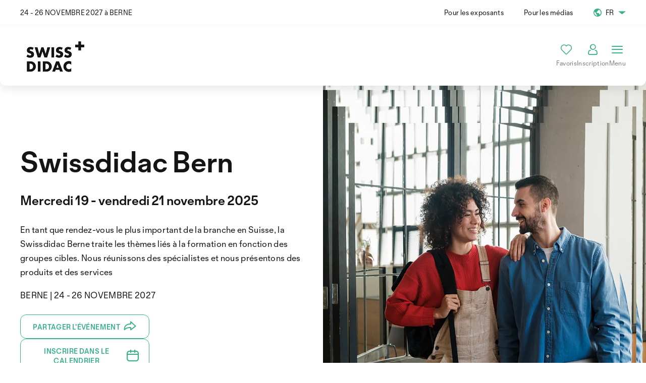

--- FILE ---
content_type: text/html; charset=utf-8
request_url: https://swissdidac-bern.ch/fr
body_size: 17776
content:
<!DOCTYPE html>
<html lang="fr">
  <head>
    <script type="text/javascript">(function(){function initDidomi(){window.Didomi=undefined;window.didomiOnReady=[];window.gdprAppliesGlobally=true;function n(e){if(!window.frames[e]){if(document.body&&document.body.firstChild){var t=document.body;var r=document.createElement("iframe");r.style.display="none";r.name=e;r.title=e;t.insertBefore(r,t.firstChild)}else{setTimeout(function(){n(e)},5)}}}function e(r,i,o,c,s){function e(e,t,r,n){if(typeof r!=="function"){return}if(!window[i]){window[i]=[]}var a=false;if(s){a=s(e,n,r)}if(!a){window[i].push({command:e,version:t,callback:r,parameter:n})}}e.stub=true;e.stubVersion=2;function t(n){if(!window[r]||window[r].stub!==true){return}if(!n.data){return}var a=typeof n.data==="string";var e;try{e=a?JSON.parse(n.data):n.data}catch(t){return}if(e[o]){var i=e[o];window[r](i.command,i.version,function(e,t){var r={};r[c]={returnValue:e,success:t,callId:i.callId};n.source.postMessage(a?JSON.stringify(r):r,"*")},i.parameter)}}if(typeof window[r]!=="function"){window[r]=e;if(window.addEventListener){window.addEventListener("message",t,false)}else{window.attachEvent("onmessage",t)}}}e("__tcfapi","__tcfapiBuffer","__tcfapiCall","__tcfapiReturn");n("__tcfapiLocator");(function(e,t){var r=document.createElement("link");r.rel="preconnect";r.as="script";var n=document.createElement("link");n.rel="dns-prefetch";n.as="script";var a=document.createElement("link");a.rel="preload";a.as="script";var i=document.createElement("script");i.id="spcloader";i.type="text/javascript";i["async"]=true;i.charset="utf-8";var o="https://sdk.privacy-center.org/"+e+"/loader.js?target_type=notice&target="+t;r.href="https://sdk.privacy-center.org/";n.href="https://sdk.privacy-center.org/";a.href=o;i.src=o;var c=document.getElementsByTagName("script")[0];c.parentNode.insertBefore(r,c);c.parentNode.insertBefore(n,c);c.parentNode.insertBefore(a,c);c.parentNode.insertBefore(i,c)})("f724cd53-7846-4cd9-b867-b4a2fdb024b7","Tfq4Bx2d")};document.addEventListener('turbo:before-render',initDidomi);initDidomi()})();</script>
<script type="text/javascript">
  window.didomiConfig = {
    languages: {
      enabled: ["de", "fr"],
      default: 'fr'
    },
    notice: {
      id: 'Tfq4Bx2d',
      enableBulkActionOnPurposes: true,
    }
  };
  window.didomiEnabled = true;
  window.didomiCustomVendorIds = {
    recaptcha: ''
  };
</script>

    
    
    <script>
  (function (sCDN, sCDNProject, sCDNWorkspace, sCDNVers) {
    if (
      window.localStorage !== null &&
      typeof window.localStorage === "object" &&
      typeof window.localStorage.getItem === "function" &&
      window.sessionStorage !== null &&
      typeof window.sessionStorage === "object" &&
      typeof window.sessionStorage.getItem === "function"
    ) {
      sCDNVers =
        window.sessionStorage.getItem("jts_preview_version") ||
        window.localStorage.getItem("jts_preview_version") ||
        sCDNVers;
    }
    window.jentis = window.jentis || {};
    window.jentis.config = window.jentis.config || {};
    window.jentis.config.frontend = window.jentis.config.frontend || {};
    window.jentis.config.frontend.cdnhost =
      sCDN + "/get/" + sCDNWorkspace + "/web/" + sCDNVers + "/";
    window.jentis.config.frontend.vers = sCDNVers;
    window.jentis.config.frontend.env = sCDNWorkspace;
    window.jentis.config.frontend.project = sCDNProject;
    window._jts = window._jts || [];
    var f = document.getElementsByTagName("script")[0];
    var j = document.createElement("script");
    j.async = true;
    j.src = window.jentis.config.frontend.cdnhost + "hqs7cj.js";
    f.parentNode.insertBefore(j, f);
  })("https://9muz39.swissdidac-bern.ch","swissdidac-bern-ch","live", "_");
</script>

    <title>Swissdidac Berne</title>
<meta name="description" content="En tant que rendez-vous le plus important de la branche en Suisse, la Swissdidac Berne traite les thèmes liés à la formation en fonction des groupes cibles. Nous réunissons des spécialistes et nous présentons des produits et des services">
<meta property="og:title" content="Swissdidac Berne">
<meta property="og:type" content="website">
<meta property="og:url" content="https://swissdidac-bern.ch/fr/news?categories=beitraege-von-ausstellenden%2Bmedienmitteilung%2Bmedienmitteilung%2Bmedienmitteilung%2Bmedienmitteilung%2Bbeitraege-von-ausstellenden%2Bmedienmitteilung%2Bmedienmitteilung%2Bbeitraege-von-ausstellenden%2Bbeitraege-von-ausstellenden%2Bmedienmitteilung%2Bmedienmitteilung%2Bmedienmitteilung%2Bbeitraege-von-ausstellenden%2Bmedienmitteilung%2Bmedienmitteilung%2Bmedienmitteilung%2Bmedienmitteilung">
<meta property="og:site_name" content="Swissdidac Berne">
    <meta name="viewport" content="width=device-width,initial-scale=1">
    <meta name="csrf-param" content="authenticity_token" />
<meta name="csrf-token" content="PVnXYjRFUUTu96UJXWtFu81P-Wcvu5KE3zcBk98slbyb5bJoshD-AqckJrsQcW8BYwfMUcPbrOb-UwUZ6SUn6g" />
    
    <link rel="preconnect" href="https://www.google.com">
    <link rel="preconnect" href="https://www.gstatic.com" crossorigin>
    <link rel="stylesheet" href="/events-safe-url/assets/bernexpo.tailwind-d6750a9c.css" data-turbo-track="reload" />
<link rel="stylesheet" href="/events-safe-url/assets/bernexpo-97276dce.css" data-turbo-track="reload" />
    <script src="/events-safe-url/assets/bernexpo-5568d35e.js" data-turbo-track="reload" type="module" defer="defer"></script>
      <style>
  :root { --theme-color: #37b18c }
  map-widget { --con-accent: #37b18c }
</style>

      
          <link href="https://swissdidac-bern.ch/de/site.webmanifest" rel="manifest">
    <link href="https://swissdidac-bern.ch/events-safe-url/rails/active_storage/representations/proxy/eyJfcmFpbHMiOnsiZGF0YSI6MzI3ODg2LCJwdXIiOiJibG9iX2lkIn19--f87b335111a3fe8c7fd5cacce34c939f908227a3/eyJfcmFpbHMiOnsiZGF0YSI6eyJmb3JtYXQiOiJwbmciLCJyZXNpemVfdG9fZmlsbCI6WzE2LDE2XX0sInB1ciI6InZhcmlhdGlvbiJ9fQ==--8255f6cc518e3fae95e2b4b6c6634c3cf786513e/SDD23_Web_App_Favicon_512x512px.jpg" rel="icon" type="image/png" sizes="16x16">
    <link href="https://swissdidac-bern.ch/events-safe-url/rails/active_storage/representations/proxy/eyJfcmFpbHMiOnsiZGF0YSI6MzI3ODg2LCJwdXIiOiJibG9iX2lkIn19--f87b335111a3fe8c7fd5cacce34c939f908227a3/eyJfcmFpbHMiOnsiZGF0YSI6eyJmb3JtYXQiOiJwbmciLCJyZXNpemVfdG9fZmlsbCI6WzMyLDMyXX0sInB1ciI6InZhcmlhdGlvbiJ9fQ==--079d998d3610c12ca67c1465c7ab244353489cb7/SDD23_Web_App_Favicon_512x512px.jpg" rel="icon" type="image/png" sizes="32x32">
    <link href="https://swissdidac-bern.ch/events-safe-url/rails/active_storage/representations/proxy/eyJfcmFpbHMiOnsiZGF0YSI6MzI3ODg2LCJwdXIiOiJibG9iX2lkIn19--f87b335111a3fe8c7fd5cacce34c939f908227a3/eyJfcmFpbHMiOnsiZGF0YSI6eyJmb3JtYXQiOiJwbmciLCJyZXNpemVfdG9fZmlsbCI6Wzk2LDk2XX0sInB1ciI6InZhcmlhdGlvbiJ9fQ==--7999e259777d23f7d8e6c710e3a4a8f30450cd46/SDD23_Web_App_Favicon_512x512px.jpg" rel="icon" type="image/png" sizes="96x96">
    <link href="https://swissdidac-bern.ch/events-safe-url/rails/active_storage/representations/proxy/eyJfcmFpbHMiOnsiZGF0YSI6MzI3ODg2LCJwdXIiOiJibG9iX2lkIn19--f87b335111a3fe8c7fd5cacce34c939f908227a3/eyJfcmFpbHMiOnsiZGF0YSI6eyJmb3JtYXQiOiJwbmciLCJyZXNpemVfdG9fZmlsbCI6WzE4MCwxODBdfSwicHVyIjoidmFyaWF0aW9uIn19--3da7a87eb80c00ded4db59ce72bcb7f027edefb5/SDD23_Web_App_Favicon_512x512px.jpg" rel="apple-touch-icon" type="image/png">

          <link rel="alternate" href="https://swissdidac-bern.ch/de" hreflang="de">
    <link rel="alternate" href="https://swissdidac-bern.ch/fr" hreflang="fr">

        <script type="application/ld+json">{"@context":"https://schema.org","@graph":[{"@type":"WebSite","@id":"https://swissdidac-bern.ch/#website","about":{"@type":"ExhibitionEvent","@id":"https://swissdidac-bern.ch/#exhibitionevent","name":"Swissdidac Bern","description":"En tant que rendez-vous le plus important de la branche en Suisse, la Swissdidac Berne traite les thèmes liés à la formation en fonction des groupes cibles. Nous réunissons des spécialistes et nous présentons des produits et des services","startDate":"2027-11-24T09:00:00+01:00","endDate":"2027-11-26T17:00:00+01:00","eventAttendanceMode":"https://schema.org/OfflineEventAttendanceMode","url":"https://swissdidac-bern.ch/","mainEntityOfPage":"https://swissdidac-bern.ch/","image":"https://swissdidac-bern.ch/events-safe-url/rails/active_storage/blobs/proxy/eyJfcmFpbHMiOnsiZGF0YSI6MzAwNDcwLCJwdXIiOiJibG9iX2lkIn19--17e5ec0fb4d400e1b3bcd431fd05e2b9e1c8dd13/SDD23_Logo_WebApp_300x200px_mit%20Hintergrund_Zeichenfl%C3%A4che%201.png","offers":null,"organizer":{"@type":"Organization","@id":"BERNEXPO#organization","name":"","legalName":"","logo":null,"url":"","email":""},"performer":{"@type":"Organization","@id":"BERNEXPO#organization","name":"","legalName":"","logo":null,"url":"","email":""},"location":{"@type":"Place","name":"Berne"}},"name":"Swissdidac Bern","potentialAction":{"@type":"SearchAction","@id":"https://swissdidac-bern.ch/fr/search#search_results","target":"https://swissdidac-bern.ch/fr/search?q={search_term_string}","query-input":"required name=search_term_string"},"image":"https://swissdidac-bern.ch/events-safe-url/rails/active_storage/blobs/proxy/eyJfcmFpbHMiOnsiZGF0YSI6MzAwNDcwLCJwdXIiOiJibG9iX2lkIn19--17e5ec0fb4d400e1b3bcd431fd05e2b9e1c8dd13/SDD23_Logo_WebApp_300x200px_mit%20Hintergrund_Zeichenfl%C3%A4che%201.png","url":"https://swissdidac-bern.ch/"}]}</script>

  </head>

  <body class="flex flex-col min-h-screen" data-controller="mobile--sidebar">
    
    <script>
  window._jts = window._jts || [];

  _jts.push({ track: "pageview" });
  _jts.push({ track: "submit" });
</script>

    <div id="header_top" class="hidden md:flex justify-between items-center bg-white border-b border-b-secondary px-5 lg:px-10 h-[3.125rem] text-sm text-black-light sticky top-0 z-40 print:hidden">
  <div>
    24 - 26 NOVEMBRE 2027 à BERNE
  </div>

  <div class="flex space-x-10">
    <a target="_blank" href="https://aussteller.bernexpo.ch/aussteller/sdd-wdd-de.aspx">Pour les exposants</a>
    <a target="_blank" href="https://info.swissdidac-bern.ch/sdd-de/presse/medienmitteilungen.aspx">Pour les médias</a>
      <div class="flex items-center relative group before:w-full before:absolute before:top-3/4 before:right-0 before:h-20 before:hidden hover:before:block cursor-default">
    <i class="icon-earth text-primary mr-2"></i>
    <span class="mr-2 uppercase">fr</span>

      <i class="icon-arrow text-xb text-primary"></i>

      <ul class="hidden md:block absolute top-full right-0 mt-5 bg-white rounded-xl py-2.5 shadow-block leading-none opacity-0 invisible transition-opacity group-hover:opacity-100 group-hover:visible">
          <li>
            <a hreflang="de" rel="alternate" class="block px-5 py-3 transition-colors hover:text-primary " href="/de">Deutsch</a>
          </li>
          <li>
            <a hreflang="fr" rel="alternate" class="block px-5 py-3 transition-colors hover:text-primary font-bold" href="/fr">Français</a>
          </li>
      </ul>
  </div>

  </div>
</div>

<header data-controller="header" class="sticky top-0 md:top-[3.125rem] z-30 h-30 -mb-3 print:hidden">
  <div data-header-target="inner" class="bg-white py-4 rounded-b-xl shadow-header h-30 w-full md:transition-[height] md:duration-300 md:ease-in-out">
    <div class="grid grid-cols-6 md:grid-cols-12 gap-x-2 md:gap-x-2 xl:gap-x-5 px-5 lg:px-10 h-full">
        <div class="col-span-1 flex justify-start items-center md:hidden">
          <i data-action="click->mobile--sidebar#open:prevent" class="icon-burger text-primary text-4xl"></i>
        </div>

        <div class="col-span-2 md:col-span-2 flex justify-center md:justify-start items-center overflow-hidden">
            <a class="h-full" href="/fr"><img srcset="https://swissdidac-bern.ch/events-safe-url/rails/active_storage/representations/proxy/eyJfcmFpbHMiOnsiZGF0YSI6MzAwNDcwLCJwdXIiOiJibG9iX2lkIn19--17e5ec0fb4d400e1b3bcd431fd05e2b9e1c8dd13/[base64]--0189ed3df5f69d7f230884f3330fc9192907b02e/SDD23_Logo_WebApp_300x200px_mit%20Hintergrund_Zeichenfl%C3%A4che%201.png 1x, https://swissdidac-bern.ch/events-safe-url/rails/active_storage/representations/proxy/eyJfcmFpbHMiOnsiZGF0YSI6MzAwNDcwLCJwdXIiOiJibG9iX2lkIn19--17e5ec0fb4d400e1b3bcd431fd05e2b9e1c8dd13/[base64]--a9272b0b561b5f3a5fe725dd8be191abbf7b0d5c/SDD23_Logo_WebApp_300x200px_mit%20Hintergrund_Zeichenfl%C3%A4che%201.png 2x" class="h-full object-contain object-left" loading="eager" alt="Swissdidac Bern" src="https://swissdidac-bern.ch/events-safe-url/rails/active_storage/representations/proxy/eyJfcmFpbHMiOnsiZGF0YSI6MzAwNDcwLCJwdXIiOiJibG9iX2lkIn19--17e5ec0fb4d400e1b3bcd431fd05e2b9e1c8dd13/[base64]--0189ed3df5f69d7f230884f3330fc9192907b02e/SDD23_Logo_WebApp_300x200px_mit%20Hintergrund_Zeichenfl%C3%A4che%201.png" /></a>
        </div>

        <div class="col-span-2 flex justify-start items-center md:hidden">
          <span class="text-xs max-w-[8rem] min-w-[7rem] md:hidden uppercase">24 - 26 novembre 2027</span>
        </div>

      <div data-controller="search full-search" data-search-url-value="/fr/autocomplete" data-full-search-url-value="https://swissdidac-bern.ch/fr/search" class="col-span-1 md:col-span-10 flex justify-end items-center gap-x-7 relative">
        <menu data-search-target="menu" data-mobile--sidebar-target="desktopNavigation" class="hidden justify-end items-center h-full gap-x-10 mr-4 xl:mr-7 text-base xl:text-lg">
      <li class="relative flex items-center h-full group">
    <span class="py-1.5 transition-colors hover:text-primary cursor-default leading-6 ">
      À propos la Swissdidac Berne
    </span>

      <div class="absolute top-full mt-9 p-7 left-1/2 -translate-x-1/2 bg-white rounded-xl shadow-header
            grid grid-cols-1 w-[18rem] gap-x-5 gap-y-7
            transition-opacity opacity-0 invisible group-hover:opacity-100 group-hover:visible
            before:bg-white before:w-3 before:h-3 before:absolute before:left-1/2 before:-top-1.5 before:rotate-45
            after:absolute after:left-0 after:right-0 after:bottom-full after:h-10">
          <div>
            <h5 class="text-gray text-sm mb-3.5">
              Le salon
            </h5>

            <ul class="flex flex-col gap-y-3 leading-8">
                  <li><a class="py-1.5 transition-colors hover:text-primary " href="/fr/news">Stories &amp; News</a></li>
                  <li><a class="py-1.5 transition-colors hover:text-primary " href="/fr/highlights">Points forts</a></li>
                  <li><a class="py-1.5 transition-colors hover:text-primary " href="/fr/architektur-lernlabor">Laboratoire d’apprentissage sur l’architecture</a></li>
                  <li><a class="py-1.5 transition-colors hover:text-primary " href="/fr/tagesthemen">Thèmes des journées</a></li>
                  <li><a class="py-1.5 transition-colors hover:text-primary " href="/fr/sonderzonen">Espaces d’exposition spéciaux</a></li>
                  <li><a class="py-1.5 transition-colors hover:text-primary " href="/fr/partner">Partenaires</a></li>
            </ul>
          </div>

      </div>
  </li>

      <li><a class="py-1.5 transition-colors hover:text-primary " href="/fr/exhibitors">Exposants 2025</a></li>

    
      <li class="relative flex items-center h-full group">
    <span class="py-1.5 transition-colors hover:text-primary cursor-default leading-6 ">
      Programme 2025
    </span>

    <div class="absolute top-full mt-9 p-7 left-1/2 -translate-x-1/2 w-[22rem] bg-white rounded-xl shadow-header
        grid gap-x-5 gap-y-7
        transition-opacity opacity-0 invisible group-hover:opacity-100 group-hover:visible
        before:bg-white before:w-3 before:h-3 before:absolute before:left-1/2 before:-top-1.5 before:rotate-45
        after:absolute after:left-0 after:right-0 after:bottom-full after:h-10">
      <ul class="flex flex-col gap-y-3 leading-8">
        <li><a class="py-1.5 transition-colors hover:text-primary " href="/fr/conference_talks">Programme</a></li><li><a class="py-1.5 transition-colors hover:text-primary " href="/fr/speakers">Conférenciers</a></li>
      </ul>
    </div>
  </li>

    
    
    
      <li><a class="py-1.5 transition-colors hover:text-primary " href="/fr/map">Plan du hall 2025</a></li>

    
    
</menu>


        <div data-search-target="fieldWrap" class="hidden 2xl:block absolute z-10 top-1/2 -translate-y-1/2 transition-[opacity,visibility,left] duration-300 opacity-0 invisible">
          <input data-action="input->search#handleSearch keydown.esc->search#clickOutside keydown.enter->full-search#search" data-full-search-target="field"
                 type="text" required placeholder="Que cherchez-vous?"
                 class="bg-secondary border border-secondary focus:border-secondary focus:ring-0 rounded-md pl-5 pr-10 py-2.5 w-full peer" />

          <button type="button" data-action="search#clear" class="cursor-pointer text-white bg-black opacity-20 w-4.5 h-4.5 rounded-full absolute top-3.5 right-11 hidden peer-valid:block">
            <svg class="border border-transparent" height="18" width="18" xmlns="http://www.w3.org/2000/svg">
              <g transform="translate(-265.0004,-120.99664)">
                <path class="fill-white stroke-none" d="m 270.0002,125 a 1,1 0 0 0 -1,1 1,1 0 0 0 0.29297,0.70703 l 2.29297,2.29297 -2.29297,2.29297 A 1,1 0 0 0 269.0002,132 a 1,1 0 0 0 1,1 1,1 0 0 0 0.70703,-0.29297 l 2.29297,-2.29297 2.2832,2.28321 a 1,1 0 0 0 0.7168,0.30273 1,1 0 0 0 1,-1 1,1 0 0 0 -0.29297,-0.70703 L 274.41426,129 l 2.28321,-2.2832 A 1,1 0 0 0 277.0002,126 a 1,1 0 0 0 -1,-1 1,1 0 0 0 -0.70703,0.29297 l -2.29297,2.29297 -2.2832,-2.28321 a 1,1 0 0 0 -0.01,-0.01 A 1,1 0 0 0 270,125 Z" />
              </g>
            </svg>
          </button>
        </div>

        <div data-search-target="result" class="invisible 2xl:visible hidden bg-white absolute border border-white left-0 top-full px-5 py-8 rounded-xl shadow-header">
          <span class="autocomplete text-center text-sm text-gray">Chargement en cours…</span>
        </div>

        <a href="#" data-action="click->search#toggle:prevent" data-search-target="button" data-mobile--sidebar-target="desktopSearch" class="hidden 2xl:block text-center text-xs relative max-h-12 overflow-hidden">
          <i data-search-target="buttonIcon" class="icon-search text-primary text-1.5xl leading-none inline-block transition-[padding,margin] relative z-20"></i>
          <span data-search-target="buttonText" class="hidden md:block mt-1.5 text-gray-middle transition-[margin,opacity]">Rechercher</span>
        </a>

          <a id="my_favorites" class="hidden md:block text-center text-xs" data-turbo="false" href="/fr/favorites/exhibitors">
            <i class="icon-heart text-primary text-1.5xl leading-none inline-flex"></i>
            <span class="hidden md:block mt-1.5 text-gray-middle">Favoris</span>
</a>
          <a class="block text-center text-xs" href="/events-safe-url/users/sign_in?auth_event_id=70&amp;locale=fr">
            <i class="icon-account text-primary text-2xl md:text-1.5xl !leading-none"></i>
            <span class="hidden md:block mt-1.5 text-gray-middle">Inscription</span>
</a>
        <a href="#" data-mobile--sidebar-target="desktopMenu" class="hidden md:block text-center text-xs" data-action="click->mobile--sidebar#open:prevent">
          <i class="icon-menu text-primary text-1.5xl leading-none"></i>
          <span class="hidden md:block mt-1.5 text-gray-middle">Menu</span>
        </a>
      </div>
    </div>
  </div>

  <div id="flashes"></div>
</header>

    <main class="relative z-[2] grow flex flex-col bg-white -mb-2.5 md:-mb-5 rounded-b-2lg md:rounded-b-2.5xl last:[&>*]:rounded-b-2lg last:[&>*]:md:rounded-b-2.5xl">
      
  <section class="lg:flex lg:h-[45rem] relative z-20 lg:z-10">
    
  <div class="h-72 overflow-hidden relative bg-gray-light2 lg:order-2 -mt-2.5 lg:w-1/2 lg:h-auto" data-controller="swiper--event" data-controller="swiper--event" data-swiper--event-disabled-value="false">
    <div class="swiper-wrapper">
        <img srcset="https://swissdidac-bern.ch/events-safe-url/rails/active_storage/representations/proxy/eyJfcmFpbHMiOnsiZGF0YSI6MzAwNDY4LCJwdXIiOiJibG9iX2lkIn19--4c494b8f61cb49c827c68f235a70892a01717b3b/[base64]--b6ba5e1a1764802cef2532f05b0d979131180d4b/SDD23_Visuals_Header_1000x1000_LP%20jung.png 1x, https://swissdidac-bern.ch/events-safe-url/rails/active_storage/representations/proxy/eyJfcmFpbHMiOnsiZGF0YSI6MzAwNDY4LCJwdXIiOiJibG9iX2lkIn19--4c494b8f61cb49c827c68f235a70892a01717b3b/[base64]/SDD23_Visuals_Header_1000x1000_LP%20jung.png 2x" alt="Swissdidac Bern" loading="eager" class="swiper-slide object-cover " src="https://swissdidac-bern.ch/events-safe-url/rails/active_storage/representations/proxy/eyJfcmFpbHMiOnsiZGF0YSI6MzAwNDY4LCJwdXIiOiJibG9iX2lkIn19--4c494b8f61cb49c827c68f235a70892a01717b3b/[base64]/SDD23_Visuals_Header_1000x1000_LP%20jung.png" />
        <img srcset="https://swissdidac-bern.ch/events-safe-url/rails/active_storage/representations/proxy/eyJfcmFpbHMiOnsiZGF0YSI6MzAwNDc3LCJwdXIiOiJibG9iX2lkIn19--be06bab5314438f82956afac3135f7709286e7dc/[base64]--b6ba5e1a1764802cef2532f05b0d979131180d4b/SDD23_Visuals_Header_1000x1000_Architekten_Bild_einzeln.png 1x, https://swissdidac-bern.ch/events-safe-url/rails/active_storage/representations/proxy/eyJfcmFpbHMiOnsiZGF0YSI6MzAwNDc3LCJwdXIiOiJibG9iX2lkIn19--be06bab5314438f82956afac3135f7709286e7dc/[base64]/SDD23_Visuals_Header_1000x1000_Architekten_Bild_einzeln.png 2x" alt="Swissdidac Bern" loading="lazy" class="swiper-slide object-cover " src="https://swissdidac-bern.ch/events-safe-url/rails/active_storage/representations/proxy/eyJfcmFpbHMiOnsiZGF0YSI6MzAwNDc3LCJwdXIiOiJibG9iX2lkIn19--be06bab5314438f82956afac3135f7709286e7dc/[base64]/SDD23_Visuals_Header_1000x1000_Architekten_Bild_einzeln.png" />
        <img srcset="https://swissdidac-bern.ch/events-safe-url/rails/active_storage/representations/proxy/eyJfcmFpbHMiOnsiZGF0YSI6MzAwNDc5LCJwdXIiOiJibG9iX2lkIn19--d6de6fa34eded4b69a2daa92c05e1c981f2f7550/[base64]--b6ba5e1a1764802cef2532f05b0d979131180d4b/SDD23_Visuals_Header_1000x1000_LP%20erwachsen.png 1x, https://swissdidac-bern.ch/events-safe-url/rails/active_storage/representations/proxy/eyJfcmFpbHMiOnsiZGF0YSI6MzAwNDc5LCJwdXIiOiJibG9iX2lkIn19--d6de6fa34eded4b69a2daa92c05e1c981f2f7550/[base64]/SDD23_Visuals_Header_1000x1000_LP%20erwachsen.png 2x" alt="Swissdidac Bern" loading="lazy" class="swiper-slide object-cover " src="https://swissdidac-bern.ch/events-safe-url/rails/active_storage/representations/proxy/eyJfcmFpbHMiOnsiZGF0YSI6MzAwNDc5LCJwdXIiOiJibG9iX2lkIn19--d6de6fa34eded4b69a2daa92c05e1c981f2f7550/[base64]/SDD23_Visuals_Header_1000x1000_LP%20erwachsen.png" />
        <img srcset="https://swissdidac-bern.ch/events-safe-url/rails/active_storage/representations/proxy/eyJfcmFpbHMiOnsiZGF0YSI6MzAwNDgxLCJwdXIiOiJibG9iX2lkIn19--18c6affd2610a254a97a29c14ea3c6f9a86694c1/[base64]--b6ba5e1a1764802cef2532f05b0d979131180d4b/SDD23_Visuals_Header_1000x1000_Studenten.png 1x, https://swissdidac-bern.ch/events-safe-url/rails/active_storage/representations/proxy/eyJfcmFpbHMiOnsiZGF0YSI6MzAwNDgxLCJwdXIiOiJibG9iX2lkIn19--18c6affd2610a254a97a29c14ea3c6f9a86694c1/[base64]/SDD23_Visuals_Header_1000x1000_Studenten.png 2x" alt="Swissdidac Bern" loading="lazy" class="swiper-slide object-cover " src="https://swissdidac-bern.ch/events-safe-url/rails/active_storage/representations/proxy/eyJfcmFpbHMiOnsiZGF0YSI6MzAwNDgxLCJwdXIiOiJibG9iX2lkIn19--18c6affd2610a254a97a29c14ea3c6f9a86694c1/[base64]/SDD23_Visuals_Header_1000x1000_Studenten.png" />
    </div>

    <div data-swiper--event-target="pagination" class="absolute left-0 right-0 bottom-7 lg:bottom-12 flex gap-5 justify-center z-10 "></div>
  </div>

  <div class="bg-white px-4 lg:px-10 py-7.5 rounded-2lg -mt-2.5 relative z-10 lg:order-1 lg:w-1/2 lg:flex lg:flex-col lg:justify-center lg:items-center">
    <div class="text-center lg:text-left sm:mx-auto sm:w-3/4 lg:w-full 2xl:w-3/4">
      
      <h1 class="mb-3.75 lg:mb-7.5 lg:group-[]/color-reverse:text-white">
        Swissdidac Bern
      </h1>

        <h3 class="mb-3.75 leading-7 lg:mb-7.5 lg:group-[]/color-reverse:text-white">
          Mercredi 19 - vendredi 21 novembre 2025
        </h3>

        <div class="leading-7 mb-7.5 [&>p:empty]:h-5 lg:group-[]/color-reverse:text-white">
          <p>En tant que rendez-vous le plus important de la branche en Suisse, la Swissdidac Berne traite les thèmes liés à la formation en fonction des groupes cibles. Nous réunissons des spécialistes et nous présentons des produits et des services</p>
        </div>

        <div class="-mt-2.5 mb-6.5 hidden md:flex lg:group-[]/color-reverse:text-white">
          BERNE | 24 - 26 NOVEMBRE 2027
        </div>

      <div class="flex flex-col gap-4">
          <div class="lg:max-w-[16rem] lg:text-center">
            <div data-controller="share dropdown" class="relative">
  
              <button data-action="dropdown#toggle" type="button" class="btn-primary-outline w-full">
                Partager l&#39;événement
                <i class="icon-share text-2xl leading-none ml-2 -my-1 -mb-0.5"></i>
              </button>


  <div data-dropdown-target="backdrop" class="fixed lg:absolute top-0 left-0 right-0 bottom-0 lg:left-full lg:right-auto lg:bottom-0 lg:top-auto lg:pl-3 z-40 hidden justify-center items-center bg-black/40 lg:bg-transparent">
    <div data-dropdown-target="popup" class="bg-white rounded-2lg p-4 shadow-block lg:w-96">
      <h4 class="mb-4 text-center font-bold">
        Partage cela avec ta communauté
      </h4>

      <div class="flex justify-center gap-4.5 mb-1">
        <button data-action="share#facebook" type="button" class="btn-primary-outline p-0 h-12 w-12">
          <i class="icon-facebook text-2xl leading-none"></i>
        </button>

        <button data-action="share#linkedin" type="button" class="btn-primary-outline p-0 h-12 w-12">
          <i class="icon-linkedin text-2xl leading-none"></i>
        </button>

        <button data-action="share#twitter" type="button" class="btn-primary-outline p-0 h-12 w-12">
          <i class="icon-twitter-x text-2xl leading-none"></i>
        </button>

        <button data-action="share#whatsapp" type="button" class="btn-primary-outline p-0 h-12 w-12">
          <i class="icon-whatsapp text-2xl leading-none"></i>
        </button>

        <a class="btn-primary-outline p-0 h-12 w-12" href="mailto:?body=Swissdidac%20Bern%0A%0Ahttps%3A%2F%2Fswissdidac-bern.ch%2Ffr&amp;subject=Share%20from%20event%20Swissdidac%20Bern">
          <i class="icon-email-fill text-2xl leading-none"></i>
</a>      </div>

      <div class="text-center py-3 hidden lg:block">
        ou copie le lien
      </div>

      <div class="relative hidden lg:block">
        <input type="text" value="https://swissdidac-bern.ch/fr" disabled class="w-full pr-10 text-gray rounded-md bg-secondary !ring-0 !border-gray-light2 text-ellipsis">
        <i data-action="click->share#copyLink" class="icon-copy text-primary text-2xl absolute top-1.25 right-2.5 cursor-pointer"></i>
        <span class="hidden absolute right-0.5 -top-4.5 text-xxs text-primary">Lien copié</span>
      </div>
    </div>
  </div>
</div>
          </div>



          <div data-controller="dropdown" class="relative lg:max-w-[16rem] w-full md:w-auto">
            <button data-action="dropdown#toggle" type="button" class="btn-primary-outline w-full">
              Inscrire dans le calendrier
              <i class="icon-calendar text-2xl leading-none ml-2 -my-0.75"></i>
            </button>

            <div data-dropdown-target="backdrop" class="fixed lg:absolute top-0 left-0 right-0 bottom-0 lg:left-full lg:right-auto lg:bottom-0 lg:top-auto lg:pl-3 z-40 hidden justify-center items-center bg-black/40 lg:bg-transparent">
              <div data-dropdown-target="popup" class="bg-white rounded-2lg p-4 shadow-block lg:w-64">
                <h4 class="mb-4 text-center font-bold">
                  Inscrire dans le calendrier
                </h4>

                <div class="flex justify-center gap-4.5 mb-1">
                  <a target="_blank" class="btn-primary-outline p-0 h-12 w-12" href="https://google.com/calendar/event?action=TEMPLATE&amp;text=Swissdidac Bern&amp;dates=20271124/20271127&amp;details=En tant que rendez-vous le plus important de la branche en Suisse, la Swissdidac Berne traite les thèmes liés à la formation en fonction des groupes cibles. Nous réunissons des spécialistes et nous présentons des produits et des services&amp;location=Berne">
                    <i class="icon-google text-2xl leading-none"></i>
</a>
                  <a target="_blank" class="btn-primary-outline p-0 h-12 w-12" href="https://outlook.live.com/calendar/0/action/compose?subject=Swissdidac Bern&amp;body=En tant que rendez-vous le plus important de la branche en Suisse, la Swissdidac Berne traite les thèmes liés à la formation en fonction des groupes cibles. Nous réunissons des spécialistes et nous présentons des produits et des services&amp;startdt=2027-11-24T09%3A00%3A00%2B01%3A00&amp;enddt=2027-11-26T17%3A00%3A00%2B01%3A00&amp;location=Berne&amp;path=%2Fcalendar%2Faction%2Fcompose&amp;rru=addevent">
                    <svg xmlns="http://www.w3.org/2000/svg" width="48" height="48" viewBox="-5 -5 40 40" class="fill-primary">
                      <path d="M 15 3 A 2 2 0 0 0 14.599609 3.0429688 L 14.597656 3.0410156 L 4.6289062 5.0351562 L 4.6269531 5.0371094 A 2 2 0 0 0 3 7 L 3 23 A 2 2 0 0 0 4.6289062 24.964844 L 14.597656 26.958984 A 2 2 0 0 0 15 27 A 2 2 0 0 0 17 25 L 17 5 A 2 2 0 0 0 15 3 z M 19 5 L 19 9.3417969 L 21 10.771484 L 26.9375 6.5292969 C 26.7255 5.6532969 25.942 5 25 5 L 19 5 z M 27 8.9433594 L 21.580078 12.814453 C 21.406078 12.938453 21.204 13 21 13 C 20.796 13 20.593922 12.938453 20.419922 12.814453 L 19 11.800781 L 19 18.34375 C 19.995 16.92875 21.638 16 23.5 16 C 24.83 16 26.049 16.472813 27 17.257812 L 27 8.9433594 z M 9.5820312 10 C 10.601031 10 11.427641 10.452469 12.056641 11.355469 C 12.684641 12.259469 13 13.450688 13 14.929688 C 13 16.449688 12.673484 17.672516 12.021484 18.603516 C 11.367484 19.533516 10.515797 20 9.4667969 20 C 8.4447969 20 7.6107969 19.550437 6.9667969 18.648438 C 6.3237969 17.747438 6 16.572 6 15.125 C 6 13.596 6.3274219 12.360016 6.9824219 11.416016 C 7.6374219 10.473016 8.5020312 10 9.5820312 10 z M 9.53125 11.996094 C 9.06225 11.996094 8.6900625 12.272266 8.4140625 12.822266 C 8.1380625 13.373266 8 14.102766 8 15.009766 C 8 15.929766 8.1380625 16.656359 8.4140625 17.193359 C 8.6900625 17.728359 9.0510469 17.996094 9.4980469 17.996094 C 9.9580469 17.996094 10.32375 17.737797 10.59375 17.216797 C 10.86475 16.696797 11 15.973828 11 15.048828 C 11 14.085828 10.868469 13.336781 10.605469 12.800781 C 10.344469 12.263781 9.98625 11.996094 9.53125 11.996094 z M 23.5 18 C 21.57 18 20 19.57 20 21.5 C 20 23.43 21.57 25 23.5 25 C 25.43 25 27 23.43 27 21.5 C 27 19.57 25.43 18 23.5 18 z M 23 19 L 24 19 L 24 21 L 26 21 L 26 22 L 24 22 L 23 22 L 23 21 L 23 19 z"/>
                    </svg>
</a>
                  <a class="btn-primary-outline p-0 h-12 w-12" href="https://swissdidac-bern.ch/fr/calendar.ics">
                    <svg xmlns="http://www.w3.org/2000/svg" width="48" height="48" viewBox="0 0 24 24" class="fill-primary">
                      <path d="M19 3h-1V1h-2v2H8V1H6v2H5c-1.11 0-2 .89-2 2v14c0 1.1.89 2 2 2h14c1.1 0 2-.9 2-2V5c0-1.11-.9-2-2-2zm0 16H5V8h14v11zM7 10h5v5H7z"/>
                    </svg>
</a>                </div>
              </div>
            </div>
          </div>

      </div>

    </div>
  </div>
  </section>


<div class="bg-white lg:shadow-header rounded-2lg lg:rounded-2.5xl lg:-mt-5 -mb-2.5 lg:mb-0 lg:py-10 grow relative z-10">
  
  <div id="lazy_content_blocks">
      <div  class="group ">
    <div  class="xl:container px-4 lg:px-5 py-12 grid grid-cols-6 lg:grid-cols-12">
      <div class="col-span-6 lg:col-span-5 mb-7.5 lg:mb-0 h-[400px] rounded-2lg bg-gray-light overflow-hidden lg:col-start-8 lg:order-1">
        <img srcset="https://swissdidac-bern.ch/events-safe-url/rails/active_storage/representations/proxy/eyJfcmFpbHMiOnsiZGF0YSI6MzA0MDIyLCJwdXIiOiJibG9iX2lkIn19--5ceee8e3e202c254cea50b24eaeeb44e796d12de/[base64]/SDD23-Medienfoto-LowRes-07.jpg 1x, https://swissdidac-bern.ch/events-safe-url/rails/active_storage/representations/proxy/eyJfcmFpbHMiOnsiZGF0YSI6MzA0MDIyLCJwdXIiOiJibG9iX2lkIn19--5ceee8e3e202c254cea50b24eaeeb44e796d12de/[base64]--be0ccd3143e9de3e11f656ccb58387f8edfc4b2f/SDD23-Medienfoto-LowRes-07.jpg 2x" class="h-full w-full object-cover" src="https://swissdidac-bern.ch/events-safe-url/rails/active_storage/representations/proxy/eyJfcmFpbHMiOnsiZGF0YSI6MzA0MDIyLCJwdXIiOiJibG9iX2lkIn19--5ceee8e3e202c254cea50b24eaeeb44e796d12de/[base64]--be0ccd3143e9de3e11f656ccb58387f8edfc4b2f/SDD23-Medienfoto-LowRes-07.jpg" width="550" height="400" loading="lazy" />
      </div>

      <div class="col-span-6 flex flex-col justify-center ">
        <h2 class="mb-5">
          Toutes les facettes de la formation
        </h2>

        <div class="lists [&>p:empty]:h-5 [&_a]:text-primary [&_a]:underline [&_a]:underline-offset-2">
          <p>La Swissdidac Berne rassemblera les principaux acteurs du paysage suisse de la formation. L’unique plate-forme suisse de la formation met à l’honneur les thèmes de formation pertinents pour aujourd’hui. Découvrez des solutions numériques innovantes pour l'enseignement, des concepts d'infrastructure durables et des concepts d'espace novateurs pour les établissements d'enseignement. Explorez les produits neufs ou éprouvés pour vos cours et laissez-vous inspirer par des exposés spécialisés.</p>
        </div>

      </div>
    </div>
  </div>

  <div  class="xl:container px-4 lg:px-5 pt-12 grid grid-cols-6 lg:grid-cols-12">
  <div class="col-span-6 lg:col-start-3 lg:col-span-8">
    <h2 class="">C&#39;était le Swissdidac Berne 2023</h2>
  </div>
</div>

      <div  class="xl:container px-4 lg:px-5 py-12 grid grid-cols-6 lg:grid-cols-12">
      <div class="col-span-6 lg:col-start-3 lg:col-span-8 [&>*]:rounded-2lg">
        <div data-controller="video" data-video-video-id-value="BQs8kCeLxXg" data-video-video-provider-value="youtube" data-video-video-thumb-url-value="/events-safe-url/rails/active_storage/representations/proxy/eyJfcmFpbHMiOnsiZGF0YSI6NDExMzc3LCJwdXIiOiJibG9iX2lkIn19--02162a5640197126fd4dac48cbb25bf51caab2ef/[base64]--e1eb0d49dd1396f8b50d9aa48c9d0a3b9ac8cf95/SDD25_Messefotografie_LowRes-34.jpg"  class="@container relative bg-black/90 aspect-w-16 aspect-h-9 overflow-hidden">
    <div data-video-target="consentOverlay" class="z-10 p-4 text-center text-white flex flex-col h-full gap-4 transition-[visibility,opacity] opacity-0 invisible overflow-y-auto scrollbar-hide">
      <p class="text-xs @sm:text-sm @lg:text-base grow flex items-center">Le visionnage de cette vidéo est susceptible d&#39;entraîner le dépôt de cookies par le fournisseur de la plateforme vidéo vers laquelle vous serez dirigé. Compte tenu du refus de dépôt de cookies que vous avez exprimé, afin de respecter votre choix, nous avons bloqué la lecture de cette vidéo. Si vous souhaitez poursuivre et lire la vidéo, vous devez nous donner votre accord en cliquant sur le bouton ci-dessous.</p>
      <a data-action="video#acceptConsent:prevent" class="btn-primary cursor-pointer sticky origin-bottom bottom-0 scale-75 @md:transform-none">J&#39;accepte - Lancer la vidéo</a>
    </div>
</div>


      </div>
    </div>

    <div  class="group ">
    <div  class="xl:container px-4 lg:px-5 py-12 grid grid-cols-6 lg:grid-cols-12">
      <div class="col-span-6 lg:col-span-5 mb-7.5 lg:mb-0 h-[400px] rounded-2lg bg-gray-light overflow-hidden ">
        <img srcset="https://swissdidac-bern.ch/events-safe-url/rails/active_storage/representations/proxy/eyJfcmFpbHMiOnsiZGF0YSI6NDEwNzgyLCJwdXIiOiJibG9iX2lkIn19--80c326d0ed0bc08594a40a089de2e0f29250e404/[base64]/SDD25_Messefotografie_LowRes-14.jpg 1x, https://swissdidac-bern.ch/events-safe-url/rails/active_storage/representations/proxy/eyJfcmFpbHMiOnsiZGF0YSI6NDEwNzgyLCJwdXIiOiJibG9iX2lkIn19--80c326d0ed0bc08594a40a089de2e0f29250e404/[base64]--be0ccd3143e9de3e11f656ccb58387f8edfc4b2f/SDD25_Messefotografie_LowRes-14.jpg 2x" class="h-full w-full object-cover" src="https://swissdidac-bern.ch/events-safe-url/rails/active_storage/representations/proxy/eyJfcmFpbHMiOnsiZGF0YSI6NDEwNzgyLCJwdXIiOiJibG9iX2lkIn19--80c326d0ed0bc08594a40a089de2e0f29250e404/[base64]--be0ccd3143e9de3e11f656ccb58387f8edfc4b2f/SDD25_Messefotografie_LowRes-14.jpg" width="550" height="400" loading="lazy" />
      </div>

      <div class="col-span-6 flex flex-col justify-center lg:col-start-7">
        <h2 class="mb-5">
          Thèmes des journées 2025
        </h2>

        <div class="lists [&>p:empty]:h-5 [&_a]:text-primary [&_a]:underline [&_a]:underline-offset-2">
          <p>Swissdidac Berne propose un programme varié avec trois points forts qui mettent en lumière les défis actuels et les perspectives d'avenir dans le domaine de la formation :</p><p></p><p><b>19 novembre 2025 : Santé et bien-être</b></p><p><b>20 novembre 2025 : École et démocratie</b></p><p><b>21 novembre 2025 : Univers d’apprentissage numériques</b></p>
        </div>

          <div class="mt-7">
            <a class="btn-primary md:inline-block text-center" target="_self" rel="noopener noreferrer" href="https://swissdidac-bern.ch/fr/tagesthemen">Découvrir les thèmes journées</a>
          </div>
      </div>
    </div>
  </div>

    <div  class="group ">
    <div  class="xl:container px-4 lg:px-5 py-12 grid grid-cols-6 lg:grid-cols-12">
      <div class="col-span-6 lg:col-span-5 mb-7.5 lg:mb-0 h-[400px] rounded-2lg bg-gray-light overflow-hidden ">
        <img srcset="https://swissdidac-bern.ch/events-safe-url/rails/active_storage/representations/proxy/eyJfcmFpbHMiOnsiZGF0YSI6NDEwMzYxLCJwdXIiOiJibG9iX2lkIn19--8282a34aaccf82d4ea245ab1370941641f66f77a/[base64]/SDD25_Messefotografie_LowRes-17.jpg 1x, https://swissdidac-bern.ch/events-safe-url/rails/active_storage/representations/proxy/eyJfcmFpbHMiOnsiZGF0YSI6NDEwMzYxLCJwdXIiOiJibG9iX2lkIn19--8282a34aaccf82d4ea245ab1370941641f66f77a/[base64]--be0ccd3143e9de3e11f656ccb58387f8edfc4b2f/SDD25_Messefotografie_LowRes-17.jpg 2x" class="h-full w-full object-cover" src="https://swissdidac-bern.ch/events-safe-url/rails/active_storage/representations/proxy/eyJfcmFpbHMiOnsiZGF0YSI6NDEwMzYxLCJwdXIiOiJibG9iX2lkIn19--8282a34aaccf82d4ea245ab1370941641f66f77a/[base64]--be0ccd3143e9de3e11f656ccb58387f8edfc4b2f/SDD25_Messefotografie_LowRes-17.jpg" width="550" height="400" loading="lazy" />
      </div>

      <div class="col-span-6 flex flex-col justify-center lg:col-start-7">
        <h2 class="mb-5">
          Formation continue et inspiration tout-en-un
        </h2>

        <div class="lists [&>p:empty]:h-5 [&_a]:text-primary [&_a]:underline [&_a]:underline-offset-2">
          <p>Avec ses discours d’ouverture de haut niveau, ses conférences passionnantes et sa foule d’exemples pratiques, la Swissdidac Berne possède un style de formation bien particulier et invite à la réflexion et à l’échange.</p>
        </div>

          <div class="mt-7">
            <a class="btn-primary md:inline-block text-center" target="_self" rel="noopener noreferrer" href="https://swissdidac-bern.ch/fr/conference_talks">découvrir le programme</a>
          </div>
      </div>
    </div>
  </div>

  
    <div  class="xl:container px-4 lg:px-5 py-12 max-w-full overflow-hidden">
      <div class="xl:overflow-hidden">
        <div class="mb-10 flex flex-col gap-5">
          <h2 data-controller="template" class="invisible pr-28 min-h-[2.25rem] lg:min-h-[3rem]">
            Points forts 2025
          </h2>

        </div>

        <div data-controller="swiper--content-block-slider" data-swiper--content-block-slider-slides-per-view-value="4" class="relative h-[21.25rem]">
          <div class="flex space-x-3.5 absolute -top-[4.75rem] lg:-top-20 right-0 z-20">
            <i data-swiper--content-block-slider-target="navigationPrev" class="icon-chevron-left w-11 h-11 rounded-full transition-colors bg-gray-light hover:bg-primary text-primary hover:text-gray-light cursor-pointer flex justify-center items-center pr-0.5"></i>
            <i data-swiper--content-block-slider-target="navigationNext" class="icon-chevron-right w-11 h-11 rounded-full transition-colors bg-gray-light hover:bg-primary text-primary hover:text-gray-light cursor-pointer flex justify-center items-center pl-0.5"></i>
          </div>

          <div class="swiper-wrapper">
                <div class="swiper-slide">
                    <a target="_blank" class="block relative bg-gray-light2 overflow-hidden rounded shadow-block2x h-80" href="https://swissdidac-bern.ch/fr/highlights#bernerbildungstag">
                      <div class="absolute inset-0 rounded overflow-hidden flex">
                        <img srcset="https://swissdidac-bern.ch/events-safe-url/rails/active_storage/representations/proxy/eyJfcmFpbHMiOnsiZGF0YSI6NDEwNTYyLCJwdXIiOiJibG9iX2lkIn19--17d6e27470fa117c0bb06d0796e806c56184177b/[base64]/BBT25-5.jpg 1x, https://swissdidac-bern.ch/events-safe-url/rails/active_storage/representations/proxy/eyJfcmFpbHMiOnsiZGF0YSI6NDEwNTYyLCJwdXIiOiJibG9iX2lkIn19--17d6e27470fa117c0bb06d0796e806c56184177b/[base64]/BBT25-5.jpg 2x" class="w-full h-full object-cover" src="https://swissdidac-bern.ch/events-safe-url/rails/active_storage/representations/proxy/eyJfcmFpbHMiOnsiZGF0YSI6NDEwNTYyLCJwdXIiOiJibG9iX2lkIn19--17d6e27470fa117c0bb06d0796e806c56184177b/[base64]/BBT25-5.jpg" width="315" height="236" loading="lazy" />
                      </div>

                      <div class="bg-white p-3 absolute z-10 bottom-0 left-0 right-0 empty:hidden">Berner Bildungstag – Parallèlement à Swissdidac Berne : Inspiration &amp; échange pour les experts de la formation</div>
</a>                </div>
                <div class="swiper-slide">
                    <a target="_blank" class="block relative bg-gray-light2 overflow-hidden rounded shadow-block2x h-80" href="https://swissdidac-bern.ch/fr/highlights">
                      <div class="absolute inset-0 rounded overflow-hidden flex">
                        <img srcset="https://swissdidac-bern.ch/events-safe-url/rails/active_storage/representations/proxy/eyJfcmFpbHMiOnsiZGF0YSI6NDEwNzc3LCJwdXIiOiJibG9iX2lkIn19--c3f1822bbf8f02e343ec2e242814d268a635e53b/[base64]/SDD25_Messefotografie_LowRes-11.jpg 1x, https://swissdidac-bern.ch/events-safe-url/rails/active_storage/representations/proxy/eyJfcmFpbHMiOnsiZGF0YSI6NDEwNzc3LCJwdXIiOiJibG9iX2lkIn19--c3f1822bbf8f02e343ec2e242814d268a635e53b/[base64]/SDD25_Messefotografie_LowRes-11.jpg 2x" class="w-full h-full object-cover" src="https://swissdidac-bern.ch/events-safe-url/rails/active_storage/representations/proxy/eyJfcmFpbHMiOnsiZGF0YSI6NDEwNzc3LCJwdXIiOiJibG9iX2lkIn19--c3f1822bbf8f02e343ec2e242814d268a635e53b/[base64]/SDD25_Messefotografie_LowRes-11.jpg" width="315" height="236" loading="lazy" />
                      </div>

                      <div class="bg-white p-3 absolute z-10 bottom-0 left-0 right-0 empty:hidden">Programme de formation continue de swissuniversities – Pour les enseignants qui veulent en savoir plus</div>
</a>                </div>
                <div class="swiper-slide">
                    <a target="_blank" class="block relative bg-gray-light2 overflow-hidden rounded shadow-block2x h-80" href="https://swissdidac-bern.ch/fr/sonderzonen">
                      <div class="absolute inset-0 rounded overflow-hidden flex">
                        <img srcset="https://swissdidac-bern.ch/events-safe-url/rails/active_storage/representations/proxy/eyJfcmFpbHMiOnsiZGF0YSI6NDEwNTc5LCJwdXIiOiJibG9iX2lkIn19--b05eaa5d2210db691c9b8460654bf4b229d1dd69/[base64]/SDD25_Messefotografie_LowRes-04.jpg 1x, https://swissdidac-bern.ch/events-safe-url/rails/active_storage/representations/proxy/eyJfcmFpbHMiOnsiZGF0YSI6NDEwNTc5LCJwdXIiOiJibG9iX2lkIn19--b05eaa5d2210db691c9b8460654bf4b229d1dd69/[base64]/SDD25_Messefotografie_LowRes-04.jpg 2x" class="w-full h-full object-cover" src="https://swissdidac-bern.ch/events-safe-url/rails/active_storage/representations/proxy/eyJfcmFpbHMiOnsiZGF0YSI6NDEwNTc5LCJwdXIiOiJibG9iX2lkIn19--b05eaa5d2210db691c9b8460654bf4b229d1dd69/[base64]/SDD25_Messefotografie_LowRes-04.jpg" width="315" height="236" loading="lazy" />
                      </div>

                      <div class="bg-white p-3 absolute z-10 bottom-0 left-0 right-0 empty:hidden">Découvrir les zones spéciales – Circulation des classes, petites maisons d&#39;édition &amp; start-ups</div>
</a>                </div>
                <div class="swiper-slide">
                    <a target="_blank" class="block relative bg-gray-light2 overflow-hidden rounded shadow-block2x h-80" href="https://swissdidac-bern.ch/de/highlights#swissedtechcollider">
                      <div class="absolute inset-0 rounded overflow-hidden flex">
                        <img srcset="https://swissdidac-bern.ch/events-safe-url/rails/active_storage/representations/proxy/eyJfcmFpbHMiOnsiZGF0YSI6NDEwNTY0LCJwdXIiOiJibG9iX2lkIn19--dd9b0ce5c0de5242601d06a61d26b1e6234bb81a/[base64]/SDD25_Messefotografie_LowRes-33.jpg 1x, https://swissdidac-bern.ch/events-safe-url/rails/active_storage/representations/proxy/eyJfcmFpbHMiOnsiZGF0YSI6NDEwNTY0LCJwdXIiOiJibG9iX2lkIn19--dd9b0ce5c0de5242601d06a61d26b1e6234bb81a/[base64]/SDD25_Messefotografie_LowRes-33.jpg 2x" class="w-full h-full object-cover" src="https://swissdidac-bern.ch/events-safe-url/rails/active_storage/representations/proxy/eyJfcmFpbHMiOnsiZGF0YSI6NDEwNTY0LCJwdXIiOiJibG9iX2lkIn19--dd9b0ce5c0de5242601d06a61d26b1e6234bb81a/[base64]/SDD25_Messefotografie_LowRes-33.jpg" width="315" height="236" loading="lazy" />
                      </div>

                      <div class="bg-white p-3 absolute z-10 bottom-0 left-0 right-0 empty:hidden">EdTech Collider – Des startups présentent des solutions innovantes pour l&#39;éducation du futur</div>
</a>                </div>
          </div>
        </div>
      </div>
    </div>

  
      <div  class="overflow-hidden">
        <div class="xl:container px-4 lg:px-5 py-12 max-w-full">
          <h2 class="mb-10 pr-28 pt-1 min-h-[2.25rem] lg:min-h-[3rem]">
            Actualités
          </h2>

          <div data-controller="swiper--content-block-news" class="relative mb-12">
            <div class="flex space-x-3.5 absolute -top-[4.75rem] lg:-top-20 right-0 z-10">
              <i data-swiper--content-block-news-target="navigationPrev" class="icon-chevron-left w-11 h-11 rounded-full transition-colors bg-gray-light hover:bg-primary text-primary hover:text-gray-light cursor-pointer flex justify-center items-center pr-0.5"></i>
              <i data-swiper--content-block-news-target="navigationNext" class="icon-chevron-right w-11 h-11 rounded-full transition-colors bg-gray-light hover:bg-primary text-primary hover:text-gray-light cursor-pointer flex justify-center items-center text-center"></i>
            </div>

            <div class="swiper-wrapper">
                <div class="swiper-slide !w-[17.5rem] lg:!w-[26.625rem]">
                  
  <div class="block bg-white rounded-2lg h-[20.44rem] lg:h-[28rem] overflow-hidden group transition-shadow shadow-[0_5px_20px_rgba(0,_0,_0,_0.1)] hover:shadow-[0_2px_10px_rgba(0,_0,_0,_0.1)] relative">

    <a class="block mask-image rounded-t-2lg h-1/2 lg:h-[52%]" href="/fr/news/swissdidac-bern-im-auge-des-digitalen-bildungssturms">
        <img srcset="https://swissdidac-bern.ch/events-safe-url/rails/active_storage/representations/proxy/eyJfcmFpbHMiOnsiZGF0YSI6NDExMzI0LCJwdXIiOiJibG9iX2lkIn19--a90e8071bdf218c0601497ea8fee55b81b57eae3/[base64]--eaa35a1c6d4a38b1005c7f82fd6261f39c05e73e/SDD23_Visuals_Seitenheader_3000x10002.png 1x, https://swissdidac-bern.ch/events-safe-url/rails/active_storage/representations/proxy/eyJfcmFpbHMiOnsiZGF0YSI6NDExMzI0LCJwdXIiOiJibG9iX2lkIn19--a90e8071bdf218c0601497ea8fee55b81b57eae3/[base64]--012b7b38a75c6dbf889bd0cb705d61e6652af41e/SDD23_Visuals_Seitenheader_3000x10002.png 2x" alt="La Swissdidac Berne dans l’œil du cyclone de l’éducation  numérique" class="w-full h-full object-cover transition-transform group-hover:scale-105" src="https://swissdidac-bern.ch/events-safe-url/rails/active_storage/representations/proxy/eyJfcmFpbHMiOnsiZGF0YSI6NDExMzI0LCJwdXIiOiJibG9iX2lkIn19--a90e8071bdf218c0601497ea8fee55b81b57eae3/[base64]--012b7b38a75c6dbf889bd0cb705d61e6652af41e/SDD23_Visuals_Seitenheader_3000x10002.png" width="426" height="233" loading="lazy" />
</a>
    <div class="bg-white py-3.5 px-4.5 flex flex-col justify-between relative z-10 h-1/2 lg:h-[48%] lg:p-6 lg:pt-5">
      <h3 class="leading-6 lg:leading-8.5 line-clamp-4 mb-3.75">
        <a href="/fr/news/swissdidac-bern-im-auge-des-digitalen-bildungssturms">La Swissdidac Berne dans l’œil du cyclone de l’éducation  numérique</a>
      </h3>
      <span class="text-sm text-black-light/40">24 novembre 2025</span>
    </div>
  </div>

                </div>
                <div class="swiper-slide !w-[17.5rem] lg:!w-[26.625rem]">
                  
  <div class="block bg-white rounded-2lg h-[20.44rem] lg:h-[28rem] overflow-hidden group transition-shadow shadow-[0_5px_20px_rgba(0,_0,_0,_0.1)] hover:shadow-[0_2px_10px_rgba(0,_0,_0,_0.1)] relative">

    <a class="block mask-image rounded-t-2lg h-1/2 lg:h-[52%]" href="/fr/news/medienmitteilung/swissdidac-bern">
        <img srcset="https://swissdidac-bern.ch/events-safe-url/rails/active_storage/representations/proxy/eyJfcmFpbHMiOnsiZGF0YSI6NDA3MDgxLCJwdXIiOiJibG9iX2lkIn19--9d996f606da3135dbc7337f8e6ac8df6bfd1051b/[base64]--eaa35a1c6d4a38b1005c7f82fd6261f39c05e73e/SDD23_Visuals_Seitenheader_3000x1000.png 1x, https://swissdidac-bern.ch/events-safe-url/rails/active_storage/representations/proxy/eyJfcmFpbHMiOnsiZGF0YSI6NDA3MDgxLCJwdXIiOiJibG9iX2lkIn19--9d996f606da3135dbc7337f8e6ac8df6bfd1051b/[base64]--012b7b38a75c6dbf889bd0cb705d61e6652af41e/SDD23_Visuals_Seitenheader_3000x1000.png 2x" alt="Swissdidac Berne 2025 : Trois jours riches en moments forts dédiés à l’éducation" class="w-full h-full object-cover transition-transform group-hover:scale-105" src="https://swissdidac-bern.ch/events-safe-url/rails/active_storage/representations/proxy/eyJfcmFpbHMiOnsiZGF0YSI6NDA3MDgxLCJwdXIiOiJibG9iX2lkIn19--9d996f606da3135dbc7337f8e6ac8df6bfd1051b/[base64]--012b7b38a75c6dbf889bd0cb705d61e6652af41e/SDD23_Visuals_Seitenheader_3000x1000.png" width="426" height="233" loading="lazy" />
</a>
    <div class="bg-white py-3.5 px-4.5 flex flex-col justify-between relative z-10 h-1/2 lg:h-[48%] lg:p-6 lg:pt-5">
      <h3 class="leading-6 lg:leading-8.5 line-clamp-4 mb-3.75">
        <a href="/fr/news/medienmitteilung/swissdidac-bern">Swissdidac Berne 2025 : Trois jours riches en moments forts dédiés à l’éducation</a>
      </h3>
      <span class="text-sm text-black-light/40">5 novembre 2025</span>
    </div>
  </div>

                </div>
                <div class="swiper-slide !w-[17.5rem] lg:!w-[26.625rem]">
                  
  <div class="block bg-white rounded-2lg h-[20.44rem] lg:h-[28rem] overflow-hidden group transition-shadow shadow-[0_5px_20px_rgba(0,_0,_0,_0.1)] hover:shadow-[0_2px_10px_rgba(0,_0,_0,_0.1)] relative">

    <a class="block mask-image rounded-t-2lg h-1/2 lg:h-[52%]" href="/fr/news/beitraege-von-ausstellenden/flexible-klassenraeume-ein-raumkonzept-mit-sechs-lernwelten">
        <img srcset="https://swissdidac-bern.ch/events-safe-url/rails/active_storage/representations/proxy/eyJfcmFpbHMiOnsiZGF0YSI6MzgzODkwLCJwdXIiOiJibG9iX2lkIn19--1516de9169403dff94987049fe7e8bec4c3241bf/[base64]--eaa35a1c6d4a38b1005c7f82fd6261f39c05e73e/74-Zesar-74_.jpg 1x, https://swissdidac-bern.ch/events-safe-url/rails/active_storage/representations/proxy/eyJfcmFpbHMiOnsiZGF0YSI6MzgzODkwLCJwdXIiOiJibG9iX2lkIn19--1516de9169403dff94987049fe7e8bec4c3241bf/[base64]--012b7b38a75c6dbf889bd0cb705d61e6652af41e/74-Zesar-74_.jpg 2x" alt="Classes flexibles : un aménagement scolaire fondé sur 6 environnements d’apprentissage" class="w-full h-full object-cover transition-transform group-hover:scale-105" src="https://swissdidac-bern.ch/events-safe-url/rails/active_storage/representations/proxy/eyJfcmFpbHMiOnsiZGF0YSI6MzgzODkwLCJwdXIiOiJibG9iX2lkIn19--1516de9169403dff94987049fe7e8bec4c3241bf/[base64]--012b7b38a75c6dbf889bd0cb705d61e6652af41e/74-Zesar-74_.jpg" width="426" height="233" loading="lazy" />
</a>
    <div class="bg-white py-3.5 px-4.5 flex flex-col justify-between relative z-10 h-1/2 lg:h-[48%] lg:p-6 lg:pt-5">
      <h3 class="leading-6 lg:leading-8.5 line-clamp-4 mb-3.75">
        <a href="/fr/news/beitraege-von-ausstellenden/flexible-klassenraeume-ein-raumkonzept-mit-sechs-lernwelten">Classes flexibles : un aménagement scolaire fondé sur 6 environnements d’apprentissage</a>
      </h3>
      <span class="text-sm text-black-light/40">2 octobre 2025</span>
    </div>
  </div>

                </div>
                <div class="swiper-slide !w-[17.5rem] lg:!w-[26.625rem]">
                  
  <div class="block bg-white rounded-2lg h-[20.44rem] lg:h-[28rem] overflow-hidden group transition-shadow shadow-[0_5px_20px_rgba(0,_0,_0,_0.1)] hover:shadow-[0_2px_10px_rgba(0,_0,_0,_0.1)] relative">

    <a class="block mask-image rounded-t-2lg h-1/2 lg:h-[52%]" href="/fr/news/beitraege-von-ausstellenden/individuelle-loesungen-fuer-bildungseinrichtungen">
        <img srcset="https://swissdidac-bern.ch/events-safe-url/rails/active_storage/representations/proxy/eyJfcmFpbHMiOnsiZGF0YSI6MzgyNDc4LCJwdXIiOiJibG9iX2lkIn19--a0147cf98a6cccab1015602cb520bff98d180a48/[base64]--eaa35a1c6d4a38b1005c7f82fd6261f39c05e73e/Schulhaus%20Sta%CC%88pfli,%20Berneck%201.jpg 1x, https://swissdidac-bern.ch/events-safe-url/rails/active_storage/representations/proxy/eyJfcmFpbHMiOnsiZGF0YSI6MzgyNDc4LCJwdXIiOiJibG9iX2lkIn19--a0147cf98a6cccab1015602cb520bff98d180a48/[base64]--012b7b38a75c6dbf889bd0cb705d61e6652af41e/Schulhaus%20Sta%CC%88pfli,%20Berneck%201.jpg 2x" alt="Solutions individuelles pour les établissements d’enseignement" class="w-full h-full object-cover transition-transform group-hover:scale-105" src="https://swissdidac-bern.ch/events-safe-url/rails/active_storage/representations/proxy/eyJfcmFpbHMiOnsiZGF0YSI6MzgyNDc4LCJwdXIiOiJibG9iX2lkIn19--a0147cf98a6cccab1015602cb520bff98d180a48/[base64]--012b7b38a75c6dbf889bd0cb705d61e6652af41e/Schulhaus%20Sta%CC%88pfli,%20Berneck%201.jpg" width="426" height="233" loading="lazy" />
</a>
    <div class="bg-white py-3.5 px-4.5 flex flex-col justify-between relative z-10 h-1/2 lg:h-[48%] lg:p-6 lg:pt-5">
      <h3 class="leading-6 lg:leading-8.5 line-clamp-4 mb-3.75">
        <a href="/fr/news/beitraege-von-ausstellenden/individuelle-loesungen-fuer-bildungseinrichtungen">Solutions individuelles pour les établissements d’enseignement</a>
      </h3>
      <span class="text-sm text-black-light/40">29 septembre 2025</span>
    </div>
  </div>

                </div>
                <div class="swiper-slide !w-[17.5rem] lg:!w-[26.625rem]">
                  
  <div class="block bg-white rounded-2lg h-[20.44rem] lg:h-[28rem] overflow-hidden group transition-shadow shadow-[0_5px_20px_rgba(0,_0,_0,_0.1)] hover:shadow-[0_2px_10px_rgba(0,_0,_0,_0.1)] relative">

    <a class="block mask-image rounded-t-2lg h-1/2 lg:h-[52%]" href="/fr/news/medienmitteilung/swissdidac-bern-2025-die-zukunft-der-bildung-an-einem-ort">
        <img srcset="https://swissdidac-bern.ch/events-safe-url/rails/active_storage/representations/proxy/eyJfcmFpbHMiOnsiZGF0YSI6MzY5NzE2LCJwdXIiOiJibG9iX2lkIn19--7b785607bbc7e819f91daa31e77a241862991aa3/[base64]--eaa35a1c6d4a38b1005c7f82fd6261f39c05e73e/SDD23_Visuals_Seitenheader_3000x1000.png 1x, https://swissdidac-bern.ch/events-safe-url/rails/active_storage/representations/proxy/eyJfcmFpbHMiOnsiZGF0YSI6MzY5NzE2LCJwdXIiOiJibG9iX2lkIn19--7b785607bbc7e819f91daa31e77a241862991aa3/[base64]--012b7b38a75c6dbf889bd0cb705d61e6652af41e/SDD23_Visuals_Seitenheader_3000x1000.png 2x" alt="Swissdidac Berne 2025 : tout l’avenir de la formation au même  endroit" class="w-full h-full object-cover transition-transform group-hover:scale-105" src="https://swissdidac-bern.ch/events-safe-url/rails/active_storage/representations/proxy/eyJfcmFpbHMiOnsiZGF0YSI6MzY5NzE2LCJwdXIiOiJibG9iX2lkIn19--7b785607bbc7e819f91daa31e77a241862991aa3/[base64]--012b7b38a75c6dbf889bd0cb705d61e6652af41e/SDD23_Visuals_Seitenheader_3000x1000.png" width="426" height="233" loading="lazy" />
</a>
    <div class="bg-white py-3.5 px-4.5 flex flex-col justify-between relative z-10 h-1/2 lg:h-[48%] lg:p-6 lg:pt-5">
      <h3 class="leading-6 lg:leading-8.5 line-clamp-4 mb-3.75">
        <a href="/fr/news/medienmitteilung/swissdidac-bern-2025-die-zukunft-der-bildung-an-einem-ort">Swissdidac Berne 2025 : tout l’avenir de la formation au même  endroit</a>
      </h3>
      <span class="text-sm text-black-light/40">26 juin 2025</span>
    </div>
  </div>

                </div>

                <a class="swiper-slide !w-[17.5rem] lg:!w-[26.625rem] relative" href="/fr/news">
                  <div class="block bg-white rounded-2lg h-[20.44rem] lg:h-[28rem] overflow-hidden group transition-shadow shadow-[0_5px_20px_rgba(0,_0,_0,_0.1)] hover:shadow-[0_2px_10px_rgba(0,_0,_0,_0.1)] blur-[2px] lg:blur-sm">


                    <div class="block mask-image rounded-t-2lg h-1/2 lg:h-[52%]">
                        <img srcset="https://swissdidac-bern.ch/events-safe-url/rails/active_storage/representations/proxy/eyJfcmFpbHMiOnsiZGF0YSI6MzgyNTY0LCJwdXIiOiJibG9iX2lkIn19--706024eb474996dc2563aae4f878c1a41568e82c/[base64]--eaa35a1c6d4a38b1005c7f82fd6261f39c05e73e/SDD23_Messefoto-026.jpg 1x, https://swissdidac-bern.ch/events-safe-url/rails/active_storage/representations/proxy/eyJfcmFpbHMiOnsiZGF0YSI6MzgyNTY0LCJwdXIiOiJibG9iX2lkIn19--706024eb474996dc2563aae4f878c1a41568e82c/[base64]--012b7b38a75c6dbf889bd0cb705d61e6652af41e/SDD23_Messefoto-026.jpg 2x" alt="Voir toutes les news" class="w-full h-full object-cover transition-transform group-hover:scale-105" src="https://swissdidac-bern.ch/events-safe-url/rails/active_storage/representations/proxy/eyJfcmFpbHMiOnsiZGF0YSI6MzgyNTY0LCJwdXIiOiJibG9iX2lkIn19--706024eb474996dc2563aae4f878c1a41568e82c/[base64]--012b7b38a75c6dbf889bd0cb705d61e6652af41e/SDD23_Messefoto-026.jpg" width="426" height="233" loading="lazy" />
                    </div>
                  </div>

                  <h3 class="leading-6 lg:leading-8.5 flex justify-center items-center absolute left-0 right-0 bottom-0 h-1/2 lg:h-[52%] py-3.5 px-4.5 lg:p-6 lg:pt-5">
                    Voir toutes les news
                  </h3>
</a>            </div>
          </div>

          <a class="btn-primary mx-auto md:w-2/3 lg:w-auto lg:mx-0 lg:inline-flex" href="/fr/news">Voir toutes les news</a>
        </div>
      </div>

  
    <div  class="px-4 lg:px-0 py-12 overflow-hidden">
      <div data-controller="swiper--content-block-gallery" class="relative h-60 sm:h-80 md:h-96 lg:h-[35rem] xl:h-[40.93rem]">
        <div class="flex justify-between absolute top-1/2 left-1.25 lg:left-7.5 right-1.25 lg:right-7.5 -mt-5">
          <i data-swiper--content-block-gallery-target="navigationPrev" class="icon-chevron-left z-10 w-11 h-11 rounded-full transition-colors bg-gray-light hover:bg-primary text-primary hover:text-gray-light cursor-pointer flex justify-center items-center pr-0.5"></i>
          <i data-swiper--content-block-gallery-target="navigationNext" class="icon-chevron-right z-10 w-11 h-11 rounded-full transition-colors bg-gray-light hover:bg-primary text-primary hover:text-gray-light cursor-pointer flex justify-center items-center pl-0.5"></i>
        </div>

        <div class="swiper-wrapper">
              <div class="swiper-slide bg-gray overflow-hidden rounded flex justify-center items-center">

                  <img srcset="https://swissdidac-bern.ch/events-safe-url/rails/active_storage/representations/proxy/eyJfcmFpbHMiOnsiZGF0YSI6NDEwNTg1LCJwdXIiOiJibG9iX2lkIn19--935d639026c9c559ad973a31a40bdb5036d919df/[base64]--c51397ee1f4e2738f342a3dcfd8163b6b0d63496/SDD25_Messefotografie_LowRes-03.jpg 1x, https://swissdidac-bern.ch/events-safe-url/rails/active_storage/representations/proxy/eyJfcmFpbHMiOnsiZGF0YSI6NDEwNTg1LCJwdXIiOiJibG9iX2lkIn19--935d639026c9c559ad973a31a40bdb5036d919df/[base64]/SDD25_Messefotografie_LowRes-03.jpg 2x" height="655" class="w-full h-full object-cover" src="https://swissdidac-bern.ch/events-safe-url/rails/active_storage/representations/proxy/eyJfcmFpbHMiOnsiZGF0YSI6NDEwNTg1LCJwdXIiOiJibG9iX2lkIn19--935d639026c9c559ad973a31a40bdb5036d919df/[base64]/SDD25_Messefotografie_LowRes-03.jpg" loading="lazy" />
              </div>
              <div class="swiper-slide bg-gray overflow-hidden rounded flex justify-center items-center">

                  <img srcset="https://swissdidac-bern.ch/events-safe-url/rails/active_storage/representations/proxy/eyJfcmFpbHMiOnsiZGF0YSI6NDEwNjAzLCJwdXIiOiJibG9iX2lkIn19--3b94f5c4cd7fc0497a82f85bbde02fd733d830cd/[base64]--c51397ee1f4e2738f342a3dcfd8163b6b0d63496/SDD25_Messefotografie_LowRes-20.jpg 1x, https://swissdidac-bern.ch/events-safe-url/rails/active_storage/representations/proxy/eyJfcmFpbHMiOnsiZGF0YSI6NDEwNjAzLCJwdXIiOiJibG9iX2lkIn19--3b94f5c4cd7fc0497a82f85bbde02fd733d830cd/[base64]/SDD25_Messefotografie_LowRes-20.jpg 2x" height="655" class="w-full h-full object-cover" src="https://swissdidac-bern.ch/events-safe-url/rails/active_storage/representations/proxy/eyJfcmFpbHMiOnsiZGF0YSI6NDEwNjAzLCJwdXIiOiJibG9iX2lkIn19--3b94f5c4cd7fc0497a82f85bbde02fd733d830cd/[base64]/SDD25_Messefotografie_LowRes-20.jpg" loading="lazy" />
              </div>
              <div class="swiper-slide bg-gray overflow-hidden rounded flex justify-center items-center">

                  <img srcset="https://swissdidac-bern.ch/events-safe-url/rails/active_storage/representations/proxy/eyJfcmFpbHMiOnsiZGF0YSI6NDEwNjA4LCJwdXIiOiJibG9iX2lkIn19--90d9c0a10d1ea60b8d528fde6b960f96836af0db/[base64]--c51397ee1f4e2738f342a3dcfd8163b6b0d63496/SDD25_Messefotografie_LowRes-07.jpg 1x, https://swissdidac-bern.ch/events-safe-url/rails/active_storage/representations/proxy/eyJfcmFpbHMiOnsiZGF0YSI6NDEwNjA4LCJwdXIiOiJibG9iX2lkIn19--90d9c0a10d1ea60b8d528fde6b960f96836af0db/[base64]/SDD25_Messefotografie_LowRes-07.jpg 2x" height="655" class="w-full h-full object-cover" src="https://swissdidac-bern.ch/events-safe-url/rails/active_storage/representations/proxy/eyJfcmFpbHMiOnsiZGF0YSI6NDEwNjA4LCJwdXIiOiJibG9iX2lkIn19--90d9c0a10d1ea60b8d528fde6b960f96836af0db/[base64]/SDD25_Messefotografie_LowRes-07.jpg" loading="lazy" />
              </div>
              <div class="swiper-slide bg-gray overflow-hidden rounded flex justify-center items-center">

                  <img srcset="https://swissdidac-bern.ch/events-safe-url/rails/active_storage/representations/proxy/eyJfcmFpbHMiOnsiZGF0YSI6NDEwNTg0LCJwdXIiOiJibG9iX2lkIn19--cdc3ca1059cbdc703c14aaf1304bab7bf253c2cb/[base64]--c51397ee1f4e2738f342a3dcfd8163b6b0d63496/SDD25_Messefotografie_LowRes-10.jpg 1x, https://swissdidac-bern.ch/events-safe-url/rails/active_storage/representations/proxy/eyJfcmFpbHMiOnsiZGF0YSI6NDEwNTg0LCJwdXIiOiJibG9iX2lkIn19--cdc3ca1059cbdc703c14aaf1304bab7bf253c2cb/[base64]/SDD25_Messefotografie_LowRes-10.jpg 2x" height="655" class="w-full h-full object-cover" src="https://swissdidac-bern.ch/events-safe-url/rails/active_storage/representations/proxy/eyJfcmFpbHMiOnsiZGF0YSI6NDEwNTg0LCJwdXIiOiJibG9iX2lkIn19--cdc3ca1059cbdc703c14aaf1304bab7bf253c2cb/[base64]/SDD25_Messefotografie_LowRes-10.jpg" loading="lazy" />
              </div>
              <div class="swiper-slide bg-gray overflow-hidden rounded flex justify-center items-center">

                  <img srcset="https://swissdidac-bern.ch/events-safe-url/rails/active_storage/representations/proxy/eyJfcmFpbHMiOnsiZGF0YSI6NDEwNjEwLCJwdXIiOiJibG9iX2lkIn19--bc0ea25a94c7a846e7bceba0c886da5b9ac65c79/[base64]--c51397ee1f4e2738f342a3dcfd8163b6b0d63496/SDD25_Messefotografie_LowRes-28.jpg 1x, https://swissdidac-bern.ch/events-safe-url/rails/active_storage/representations/proxy/eyJfcmFpbHMiOnsiZGF0YSI6NDEwNjEwLCJwdXIiOiJibG9iX2lkIn19--bc0ea25a94c7a846e7bceba0c886da5b9ac65c79/[base64]/SDD25_Messefotografie_LowRes-28.jpg 2x" height="655" class="w-full h-full object-cover" src="https://swissdidac-bern.ch/events-safe-url/rails/active_storage/representations/proxy/eyJfcmFpbHMiOnsiZGF0YSI6NDEwNjEwLCJwdXIiOiJibG9iX2lkIn19--bc0ea25a94c7a846e7bceba0c886da5b9ac65c79/[base64]/SDD25_Messefotografie_LowRes-28.jpg" loading="lazy" />
              </div>
              <div class="swiper-slide bg-gray overflow-hidden rounded flex justify-center items-center">

                  <img srcset="https://swissdidac-bern.ch/events-safe-url/rails/active_storage/representations/proxy/eyJfcmFpbHMiOnsiZGF0YSI6NDEwNTkzLCJwdXIiOiJibG9iX2lkIn19--59683e629e51beec8d56cbd43030b7be0c773ae0/[base64]--c51397ee1f4e2738f342a3dcfd8163b6b0d63496/SDD25_Messefotografie_LowRes-36.jpg 1x, https://swissdidac-bern.ch/events-safe-url/rails/active_storage/representations/proxy/eyJfcmFpbHMiOnsiZGF0YSI6NDEwNTkzLCJwdXIiOiJibG9iX2lkIn19--59683e629e51beec8d56cbd43030b7be0c773ae0/[base64]/SDD25_Messefotografie_LowRes-36.jpg 2x" height="655" class="w-full h-full object-cover" src="https://swissdidac-bern.ch/events-safe-url/rails/active_storage/representations/proxy/eyJfcmFpbHMiOnsiZGF0YSI6NDEwNTkzLCJwdXIiOiJibG9iX2lkIn19--59683e629e51beec8d56cbd43030b7be0c773ae0/[base64]/SDD25_Messefotografie_LowRes-36.jpg" loading="lazy" />
              </div>
              <div class="swiper-slide bg-gray overflow-hidden rounded flex justify-center items-center">

                  <img srcset="https://swissdidac-bern.ch/events-safe-url/rails/active_storage/representations/proxy/eyJfcmFpbHMiOnsiZGF0YSI6NDEwNTgzLCJwdXIiOiJibG9iX2lkIn19--177888b84e3b6a72d5a8bf5cdfe69fb16fae7c65/[base64]--c51397ee1f4e2738f342a3dcfd8163b6b0d63496/SDD25_Messefotografie_LowRes-5.jpg 1x, https://swissdidac-bern.ch/events-safe-url/rails/active_storage/representations/proxy/eyJfcmFpbHMiOnsiZGF0YSI6NDEwNTgzLCJwdXIiOiJibG9iX2lkIn19--177888b84e3b6a72d5a8bf5cdfe69fb16fae7c65/[base64]/SDD25_Messefotografie_LowRes-5.jpg 2x" height="655" class="w-full h-full object-cover" src="https://swissdidac-bern.ch/events-safe-url/rails/active_storage/representations/proxy/eyJfcmFpbHMiOnsiZGF0YSI6NDEwNTgzLCJwdXIiOiJibG9iX2lkIn19--177888b84e3b6a72d5a8bf5cdfe69fb16fae7c65/[base64]/SDD25_Messefotografie_LowRes-5.jpg" loading="lazy" />
              </div>
              <div class="swiper-slide bg-gray overflow-hidden rounded flex justify-center items-center">

                  <img srcset="https://swissdidac-bern.ch/events-safe-url/rails/active_storage/representations/proxy/eyJfcmFpbHMiOnsiZGF0YSI6NDEwNzc1LCJwdXIiOiJibG9iX2lkIn19--e5cc7615a234fd427eb5912d28754826041c194f/[base64]--c51397ee1f4e2738f342a3dcfd8163b6b0d63496/SDD25_Messefotografie_LowRes-69.jpg 1x, https://swissdidac-bern.ch/events-safe-url/rails/active_storage/representations/proxy/eyJfcmFpbHMiOnsiZGF0YSI6NDEwNzc1LCJwdXIiOiJibG9iX2lkIn19--e5cc7615a234fd427eb5912d28754826041c194f/[base64]/SDD25_Messefotografie_LowRes-69.jpg 2x" height="655" class="w-full h-full object-cover" src="https://swissdidac-bern.ch/events-safe-url/rails/active_storage/representations/proxy/eyJfcmFpbHMiOnsiZGF0YSI6NDEwNzc1LCJwdXIiOiJibG9iX2lkIn19--e5cc7615a234fd427eb5912d28754826041c194f/[base64]/SDD25_Messefotografie_LowRes-69.jpg" loading="lazy" />
              </div>
        </div>
      </div>

      <div class="text-center mt-5">
        
      </div>
    </div>


</div>

<div id="lazy_pagination">
</div>


</div>

    </main>
    <footer class="mt-auto bg-black-light text-white lg:sticky lg:bottom-0 lg:z-[1] print:hidden">
  <div class="xl:container px-5 grid grid-cols-6 lg:grid-cols-12 gap-x-2 md:gap-x-0 xl:gap-x-5 pt-20 pb-15 md:py-20">
      <div class="col-span-3 sm:col-span-2 lg:col-span-2">
        
      </div>

    <div class="col-span-6 lg:col-span-5 lg:col-start-4">
      <h3 class="mb-2.5 empty:hidden">Inscription service d’actualités</h3>
      <div class="mb-9 md:mb-7 [&amp;&gt;p:empty]:h-5 empty:hidden"><p>Recevez toutes les informations importantes concernant les exposants, le programme, l’accès ou la restauration lors de la Swissdidac.</p></div>
      
  <form id="footer_newsletter_subscription" data-recaptcha="true" action="/fr/newsletter_subscriptions" accept-charset="UTF-8" method="post"><input type="hidden" name="authenticity_token" value="bsaaG6NKelW1UOPjc3KoSjXsWa_XY3jm2pB9b4ceNu4BoUUZgmUOwYb5St6Ov7_U1MNST3tpqE2bvAlVzXlt2w" autocomplete="off" />
    <input value="footer" autocomplete="off" type="hidden" name="newsletter_subscription[original_place]" id="newsletter_subscription_original_place" />
    <input value="https://swissdidac-bern.ch/fr" autocomplete="off" type="hidden" name="newsletter_subscription[original_url]" id="newsletter_subscription_original_url" />
    <input value="70" autocomplete="off" type="hidden" name="newsletter_subscription[source_event_id]" id="newsletter_subscription_source_event_id" />

    <div class="grid grid-cols-1 sm:grid-cols-2 gap-5 mb-5">
      <div class="col-span-1 relative">
        <input placeholder="Prénom" id="footer_newsletter_subscription_first_name" class="bg-gray-dark rounded-md border-transparent text-base md:text-md tracking-wide py-2.75 md:py-3 px-4 w-full placeholder:text-gray focus:border-transparent focus:ring-0" type="text" name="newsletter_subscription[first_name]" />

      </div>

      <div class="col-span-1 relative">
        <input placeholder="Nom" id="footer_newsletter_subscription_last_name" class="bg-gray-dark rounded-md border-transparent text-base md:text-md tracking-wide py-2.75 md:py-3 px-4 w-full placeholder:text-gray focus:border-transparent focus:ring-0" type="text" name="newsletter_subscription[last_name]" />

      </div>

      <div class="col-span-full relative">
        <input placeholder="Adresse e-mail" id="footer_newsletter_subscription_email" class="bg-gray-dark rounded-md border-transparent text-base md:text-md tracking-wide py-2.75 md:py-3 px-4 w-full placeholder:text-gray focus:border-transparent focus:ring-0" type="text" name="newsletter_subscription[email]" />

      </div>
    </div>

    <div class="text-xxs mb-6 [&>a]:underline [&>a]:underline-offset-2">
      En envoyant ce formulaire, tu acceptes les <a href="https://bernexpo.ch/fr/legal#cg" target="_blank">conditions générales de vente</a> et la <a href="https://bernexpo.ch/fr/legal#rgpd" target="_blank">déclaration de protection des données</a> de BERNEXPO AG
    </div>

      <div class="flex items-center ">
        <script>window.submitFooterNewsletterSubscriptionForm = function() { document.getElementById('footer_newsletter_subscription').requestSubmit(); }</script>
        <button type="submit" data-sitekey="6LcrqdcjAAAAAPyh1w0yvr2GjSDyvpiF4liC4Tgl" data-callback="submitFooterNewsletterSubscriptionForm" class="g-recaptcha btn-primary w-full sm:w-1/2 lg:w-auto cursor-pointer" id="recaptcha_footer_newsletter_subscription" data-controller="recaptcha">Commander la newsletter</button>

        <div class="pl-2 md:-mr-6 relative z-20"><button type="button" data-controller="tooltip" data-tooltip-placement-value="right" class="relativeleading-none">
  <i class="icon-help cursor-help align-sub text-md text-white opacity-40" data-action="mouseenter->tooltip#show:prevent mouseleave->tooltip#hide:prevent"></i>

  <span data-tooltip-target="content" data-action="mouseenter->tooltip#show:prevent mouseleave->tooltip#hide:prevent" class="w-80 text-center text-xs [&>a]:underline [&>a]:underline-offset-2">
    Ce site est protégé par reCAPTCHA et Google <a href="https://policies.google.com/privacy" target="_blank">Politique de confidentialité</a> et <a href="https://policies.google.com/terms" target="_blank">Les conditions d'utilisation</a> s'appliquent.
  </span>
</button>
</div>
      </div>

</form>
    </div>

    <div class="col-span-6 lg:col-span-3 lg:col-start-10 pt-15 lg:pt-0">
    </div>
  </div>

  <div class="bg-black">
    <div class="xl:container px-5 pt-7 pb-11 lg:pb-7 text-sm sm:leading-5.5 flex sm:justify-between gap-7">
      <div class="flex flex-wrap justify-around gap-7 w-full sm:w-auto">
        
        
        
        
        <a href="javascript:Didomi.preferences.show()">Consent Choices</a>
      </div>

      <div class="hidden md:block opacity-50 whitespace-nowrap">
        Copyright 2026: BERNEXPO AG
      </div>
    </div>
  </div>
</footer>

    <div data-turbo="false" class="fixed left-full top-0 w-full h-full z-40 print:hidden">
  <div data-action="click->mobile--sidebar#close:prevent" data-mobile--sidebar-target="backdrop" class="bg-black/25 fixed left-0 top-0 w-full h-full transition-opacity delay-100 opacity-0 invisible z-10"></div>

  <div data-mobile--sidebar-target="navigation" class=" bg-white py-6 px-5 fixed top-0 -left-full  md:left-auto md:-right-full w-[345px] h-full transition-[left,right,width] overflow-y-auto z-20">
    <div data-controller="full-search" data-full-search-url-value="https://swissdidac-bern.ch/fr/search" class="flex items-center gap-x-7 mb-6 relative">
      <i data-action="click->mobile--sidebar#close:prevent" data-mobile--sidebar-target="closeButton" class="icon-close text-primary cursor-pointer"></i>
      <i data-action="click->mobile--sidebar#handleToBack:prevent" data-mobile--sidebar-target="backButton" class="icon-chevron-left text-primary hidden cursor-pointer"></i>

      <input data-mobile--sidebar-target="search" data-full-search-target="field"
             data-action="mobile--sidebar#handleSearch keydown.esc->mobile--sidebar#clearSearch keydown.enter->full-search#search" data-url="/fr/autocomplete"
             type="text" required placeholder="recherche"
             class="peer pr-10 text-ellipsis rounded-md bg-gray-lighter border-gray-lighter w-full placeholder:text-gray focus:border-gray-lighter focus:ring-0">

      <button type="button" data-action="mobile--sidebar#clearSearch" class="cursor-pointer text-white bg-black opacity-20 w-4.5 h-4.5 rounded-full absolute top-3 right-3 hidden peer-valid:block">
        <svg class="border border-transparent" height="18" width="18" xmlns="http://www.w3.org/2000/svg">
          <g transform="translate(-265.0004,-120.99664)">
            <path class="fill-white stroke-none" d="m 270.0002,125 a 1,1 0 0 0 -1,1 1,1 0 0 0 0.29297,0.70703 l 2.29297,2.29297 -2.29297,2.29297 A 1,1 0 0 0 269.0002,132 a 1,1 0 0 0 1,1 1,1 0 0 0 0.70703,-0.29297 l 2.29297,-2.29297 2.2832,2.28321 a 1,1 0 0 0 0.7168,0.30273 1,1 0 0 0 1,-1 1,1 0 0 0 -0.29297,-0.70703 L 274.41426,129 l 2.28321,-2.2832 A 1,1 0 0 0 277.0002,126 a 1,1 0 0 0 -1,-1 1,1 0 0 0 -0.70703,0.29297 l -2.29297,2.29297 -2.2832,-2.28321 a 1,1 0 0 0 -0.01,-0.01 A 1,1 0 0 0 270,125 Z" />
          </g>
        </svg>
      </button>

      <i class="icon-search text-primary text-xl absolute right-3 peer-valid:invisible"></i>
    </div>

    <div data-mobile--sidebar-target="result" class="hidden">
      <span class="autocomplete text-center text-sm text-gray">Chargement en cours…</span>
    </div>

    <div data-mobile--sidebar-target="menuContent">
      <div data-mobile--sidebar-target="menu">
        <div class="font-bold">
          Swissdidac Berne<br>
          24 - 26 novembre 2027
        </div>

        <hr class="my-6 border-gray-light2">

        <menu class="space-y-5 font-bold text-1.5xl">
          <li><a class="py-1.5 transition-colors hover:text-primary border-b-2 -mb-0.5 border-primary text-primary" href="/fr">Page d’accueil</a></li>
              <li>
    <span data-action="click->mobile--sidebar#toggleSubMenu:prevent" class="py-1.5 leading-10 transition-colors hover:text-primary cursor-pointer ">
      À propos la Swissdidac Berne
    </span>
  </li>

              <li><a class="py-1.5 transition-colors hover:text-primary " href="/fr/exhibitors">Exposants 2025</a></li>

            
              <li>
    <span data-action="click->mobile--sidebar#toggleSubMenu:prevent" data-name="program" class="py-1.5 leading-10 transition-colors hover:text-primary cursor-pointer ">
      Programme 2025
    </span>
  </li>

            
            
            
              <li><a class="py-1.5 transition-colors hover:text-primary " href="/fr/map">Plan du hall 2025</a></li>

            
            
        </menu>
      </div>

      <div data-mobile--sidebar-target="subMenu" class="hidden space-y-6">
          <div>
            <span class="font-bold">Le salon</span>

            <ul class="text-base font-normal space-y-3.5 pt-4 leading-8">
                <li><a class="py-1.5 transition-colors hover:text-primary " href="/fr/news">Stories &amp; News</a></li>
                <li><a class="py-1.5 transition-colors hover:text-primary " href="/fr/highlights">Points forts</a></li>
                <li><a class="py-1.5 transition-colors hover:text-primary " href="/fr/architektur-lernlabor">Laboratoire d’apprentissage sur l’architecture</a></li>
                <li><a class="py-1.5 transition-colors hover:text-primary " href="/fr/tagesthemen">Thèmes des journées</a></li>
                <li><a class="py-1.5 transition-colors hover:text-primary " href="/fr/sonderzonen">Espaces d’exposition spéciaux</a></li>
                <li><a class="py-1.5 transition-colors hover:text-primary " href="/fr/partner">Partenaires</a></li>
            </ul>
          </div>


      </div>

      <div data-mobile--sidebar-target="subMenuProgram" class="hidden space-y-6">
        <ul class="text-base font-normal space-y-3.5 pt-4 leading-8">
          <li><a class="py-1.5 transition-colors hover:text-primary " href="/fr/conference_talks">Programme</a></li><li><a class="py-1.5 transition-colors hover:text-primary " href="/fr/speakers">Conférenciers</a></li>
        </ul>
      </div>

      <hr class="my-6 border-gray-light2">

      <div class="font-bold mb-5">
        À propos de cette application
      </div>

      <ul class="space-y-4">
          <li><a href="https://aussteller.bernexpo.ch/aussteller/sdd-wdd-de.aspx" target="_blank" class="flex items-center gap-x-2.5">Pour les exposants</a></li>
          <li><a href="https://info.swissdidac-bern.ch/sdd-de/presse/medienmitteilungen.aspx" target="_blank" class="flex items-center gap-x-2.5">Pour les médias</a></li>
      </ul>

      <hr class="mt-6 mb-5 border-gray-light2">

      <div data-controller="mobile--language-switcher" class="flex flex-wrap items-center gap-x-2.5 group">
        <button data-action="mobile--language-switcher#toggle" class="flex items-center gap-x-2.5 flex-wrap w-full">
          <i class="icon-earth text-primary text-2xl"></i>
          Français
            <i data-mobile--language-switcher-target="icon" class="icon-arrow text-xb text-primary ml-auto"></i>
        </button>

          <div data-mobile--language-switcher-target="backdrop" class="hidden">
            <ul class="w-full pl-3.5 pt-1.75 leading-none">
                <li>
                  <a hreflang="de" rel="alternate" class="block px-5 py-3 transition-colors hover:text-primary " href="/de">Deutsch</a>
                </li>
            </ul>
          </div>
      </div>
    </div>
  </div>
</div>

      <div class="lg:hidden bg-white -mt-4 rounded-t-2xl shadow-[0_0_20px_rgba(0,_0,_0,_0.1)] sticky bottom-0 z-30 flex print:hidden">

        <a href="/fr" class=" w-full flex flex-col gap-2 justify-between pt-4 pb-2 text-center border-b-2 text-primary border-b-primary">
          <i class="icon-house text-2xl leading-none grow"></i>
          <span class="text-[11px] leading-6">Début</span>
        </a>
        <a href="/fr/conference_talks" class=" w-full flex flex-col gap-2 justify-between pt-4 pb-2 text-center border-b-2 text-black-light/50 border-b-white">
          <i class="icon-events text-2xl leading-none grow"></i>
          <span class="text-[11px] leading-6">Konferenzen</span>
        </a>
        <a href="/fr/exhibitors" class=" w-full flex flex-col gap-2 justify-between pt-4 pb-2 text-center border-b-2 text-black-light/50 border-b-white">
          <i class="icon-exhibitors text-2xl leading-none grow"></i>
          <span class="text-[11px] leading-6">Exposants</span>
        </a>
        <a href="/fr/map" class=" w-full flex flex-col gap-2 justify-between pt-4 pb-2 text-center border-b-2 text-black-light/50 border-b-white">
          <i class="icon-map-loop  text-2xl leading-none grow"></i>
          <span class="text-[11px] leading-6">Plan du site</span>
        </a>
  </div>

      <div id="recaptcha_notice" class="fixed left-1.5 right-1.5 bottom-1.5 rounded-2lg transition-[visibility,opacity] invisible opacity-0 p-5 bg-white z-50 shadow-block2x text-center [&_a]:text-primary [&_a]:underline [&_a]:underline-offset-2">
    Pour pouvoir utiliser ce formulaire, nous vous prions d’accepter nos cookies. Cliquez <a href="javascript:setPositiveConsentStatusForRecaptcha()">ici</a> pour accepter le cookie ou ouvrez vos <a href="javascript:Didomi.preferences.show()">paramètres de cookies</a> personnels.
  </div>

    <script>
  window.MICROSITE = {
    user: null
  };
</script>

    
    
  </body>
</html>


--- FILE ---
content_type: text/html; charset=utf-8
request_url: https://www.google.com/recaptcha/api2/anchor?ar=1&k=6LcrqdcjAAAAAPyh1w0yvr2GjSDyvpiF4liC4Tgl&co=aHR0cHM6Ly9zd2lzc2RpZGFjLWJlcm4uY2g6NDQz&hl=en&v=N67nZn4AqZkNcbeMu4prBgzg&size=invisible&anchor-ms=20000&execute-ms=30000&cb=ve8zssce8q29
body_size: 49312
content:
<!DOCTYPE HTML><html dir="ltr" lang="en"><head><meta http-equiv="Content-Type" content="text/html; charset=UTF-8">
<meta http-equiv="X-UA-Compatible" content="IE=edge">
<title>reCAPTCHA</title>
<style type="text/css">
/* cyrillic-ext */
@font-face {
  font-family: 'Roboto';
  font-style: normal;
  font-weight: 400;
  font-stretch: 100%;
  src: url(//fonts.gstatic.com/s/roboto/v48/KFO7CnqEu92Fr1ME7kSn66aGLdTylUAMa3GUBHMdazTgWw.woff2) format('woff2');
  unicode-range: U+0460-052F, U+1C80-1C8A, U+20B4, U+2DE0-2DFF, U+A640-A69F, U+FE2E-FE2F;
}
/* cyrillic */
@font-face {
  font-family: 'Roboto';
  font-style: normal;
  font-weight: 400;
  font-stretch: 100%;
  src: url(//fonts.gstatic.com/s/roboto/v48/KFO7CnqEu92Fr1ME7kSn66aGLdTylUAMa3iUBHMdazTgWw.woff2) format('woff2');
  unicode-range: U+0301, U+0400-045F, U+0490-0491, U+04B0-04B1, U+2116;
}
/* greek-ext */
@font-face {
  font-family: 'Roboto';
  font-style: normal;
  font-weight: 400;
  font-stretch: 100%;
  src: url(//fonts.gstatic.com/s/roboto/v48/KFO7CnqEu92Fr1ME7kSn66aGLdTylUAMa3CUBHMdazTgWw.woff2) format('woff2');
  unicode-range: U+1F00-1FFF;
}
/* greek */
@font-face {
  font-family: 'Roboto';
  font-style: normal;
  font-weight: 400;
  font-stretch: 100%;
  src: url(//fonts.gstatic.com/s/roboto/v48/KFO7CnqEu92Fr1ME7kSn66aGLdTylUAMa3-UBHMdazTgWw.woff2) format('woff2');
  unicode-range: U+0370-0377, U+037A-037F, U+0384-038A, U+038C, U+038E-03A1, U+03A3-03FF;
}
/* math */
@font-face {
  font-family: 'Roboto';
  font-style: normal;
  font-weight: 400;
  font-stretch: 100%;
  src: url(//fonts.gstatic.com/s/roboto/v48/KFO7CnqEu92Fr1ME7kSn66aGLdTylUAMawCUBHMdazTgWw.woff2) format('woff2');
  unicode-range: U+0302-0303, U+0305, U+0307-0308, U+0310, U+0312, U+0315, U+031A, U+0326-0327, U+032C, U+032F-0330, U+0332-0333, U+0338, U+033A, U+0346, U+034D, U+0391-03A1, U+03A3-03A9, U+03B1-03C9, U+03D1, U+03D5-03D6, U+03F0-03F1, U+03F4-03F5, U+2016-2017, U+2034-2038, U+203C, U+2040, U+2043, U+2047, U+2050, U+2057, U+205F, U+2070-2071, U+2074-208E, U+2090-209C, U+20D0-20DC, U+20E1, U+20E5-20EF, U+2100-2112, U+2114-2115, U+2117-2121, U+2123-214F, U+2190, U+2192, U+2194-21AE, U+21B0-21E5, U+21F1-21F2, U+21F4-2211, U+2213-2214, U+2216-22FF, U+2308-230B, U+2310, U+2319, U+231C-2321, U+2336-237A, U+237C, U+2395, U+239B-23B7, U+23D0, U+23DC-23E1, U+2474-2475, U+25AF, U+25B3, U+25B7, U+25BD, U+25C1, U+25CA, U+25CC, U+25FB, U+266D-266F, U+27C0-27FF, U+2900-2AFF, U+2B0E-2B11, U+2B30-2B4C, U+2BFE, U+3030, U+FF5B, U+FF5D, U+1D400-1D7FF, U+1EE00-1EEFF;
}
/* symbols */
@font-face {
  font-family: 'Roboto';
  font-style: normal;
  font-weight: 400;
  font-stretch: 100%;
  src: url(//fonts.gstatic.com/s/roboto/v48/KFO7CnqEu92Fr1ME7kSn66aGLdTylUAMaxKUBHMdazTgWw.woff2) format('woff2');
  unicode-range: U+0001-000C, U+000E-001F, U+007F-009F, U+20DD-20E0, U+20E2-20E4, U+2150-218F, U+2190, U+2192, U+2194-2199, U+21AF, U+21E6-21F0, U+21F3, U+2218-2219, U+2299, U+22C4-22C6, U+2300-243F, U+2440-244A, U+2460-24FF, U+25A0-27BF, U+2800-28FF, U+2921-2922, U+2981, U+29BF, U+29EB, U+2B00-2BFF, U+4DC0-4DFF, U+FFF9-FFFB, U+10140-1018E, U+10190-1019C, U+101A0, U+101D0-101FD, U+102E0-102FB, U+10E60-10E7E, U+1D2C0-1D2D3, U+1D2E0-1D37F, U+1F000-1F0FF, U+1F100-1F1AD, U+1F1E6-1F1FF, U+1F30D-1F30F, U+1F315, U+1F31C, U+1F31E, U+1F320-1F32C, U+1F336, U+1F378, U+1F37D, U+1F382, U+1F393-1F39F, U+1F3A7-1F3A8, U+1F3AC-1F3AF, U+1F3C2, U+1F3C4-1F3C6, U+1F3CA-1F3CE, U+1F3D4-1F3E0, U+1F3ED, U+1F3F1-1F3F3, U+1F3F5-1F3F7, U+1F408, U+1F415, U+1F41F, U+1F426, U+1F43F, U+1F441-1F442, U+1F444, U+1F446-1F449, U+1F44C-1F44E, U+1F453, U+1F46A, U+1F47D, U+1F4A3, U+1F4B0, U+1F4B3, U+1F4B9, U+1F4BB, U+1F4BF, U+1F4C8-1F4CB, U+1F4D6, U+1F4DA, U+1F4DF, U+1F4E3-1F4E6, U+1F4EA-1F4ED, U+1F4F7, U+1F4F9-1F4FB, U+1F4FD-1F4FE, U+1F503, U+1F507-1F50B, U+1F50D, U+1F512-1F513, U+1F53E-1F54A, U+1F54F-1F5FA, U+1F610, U+1F650-1F67F, U+1F687, U+1F68D, U+1F691, U+1F694, U+1F698, U+1F6AD, U+1F6B2, U+1F6B9-1F6BA, U+1F6BC, U+1F6C6-1F6CF, U+1F6D3-1F6D7, U+1F6E0-1F6EA, U+1F6F0-1F6F3, U+1F6F7-1F6FC, U+1F700-1F7FF, U+1F800-1F80B, U+1F810-1F847, U+1F850-1F859, U+1F860-1F887, U+1F890-1F8AD, U+1F8B0-1F8BB, U+1F8C0-1F8C1, U+1F900-1F90B, U+1F93B, U+1F946, U+1F984, U+1F996, U+1F9E9, U+1FA00-1FA6F, U+1FA70-1FA7C, U+1FA80-1FA89, U+1FA8F-1FAC6, U+1FACE-1FADC, U+1FADF-1FAE9, U+1FAF0-1FAF8, U+1FB00-1FBFF;
}
/* vietnamese */
@font-face {
  font-family: 'Roboto';
  font-style: normal;
  font-weight: 400;
  font-stretch: 100%;
  src: url(//fonts.gstatic.com/s/roboto/v48/KFO7CnqEu92Fr1ME7kSn66aGLdTylUAMa3OUBHMdazTgWw.woff2) format('woff2');
  unicode-range: U+0102-0103, U+0110-0111, U+0128-0129, U+0168-0169, U+01A0-01A1, U+01AF-01B0, U+0300-0301, U+0303-0304, U+0308-0309, U+0323, U+0329, U+1EA0-1EF9, U+20AB;
}
/* latin-ext */
@font-face {
  font-family: 'Roboto';
  font-style: normal;
  font-weight: 400;
  font-stretch: 100%;
  src: url(//fonts.gstatic.com/s/roboto/v48/KFO7CnqEu92Fr1ME7kSn66aGLdTylUAMa3KUBHMdazTgWw.woff2) format('woff2');
  unicode-range: U+0100-02BA, U+02BD-02C5, U+02C7-02CC, U+02CE-02D7, U+02DD-02FF, U+0304, U+0308, U+0329, U+1D00-1DBF, U+1E00-1E9F, U+1EF2-1EFF, U+2020, U+20A0-20AB, U+20AD-20C0, U+2113, U+2C60-2C7F, U+A720-A7FF;
}
/* latin */
@font-face {
  font-family: 'Roboto';
  font-style: normal;
  font-weight: 400;
  font-stretch: 100%;
  src: url(//fonts.gstatic.com/s/roboto/v48/KFO7CnqEu92Fr1ME7kSn66aGLdTylUAMa3yUBHMdazQ.woff2) format('woff2');
  unicode-range: U+0000-00FF, U+0131, U+0152-0153, U+02BB-02BC, U+02C6, U+02DA, U+02DC, U+0304, U+0308, U+0329, U+2000-206F, U+20AC, U+2122, U+2191, U+2193, U+2212, U+2215, U+FEFF, U+FFFD;
}
/* cyrillic-ext */
@font-face {
  font-family: 'Roboto';
  font-style: normal;
  font-weight: 500;
  font-stretch: 100%;
  src: url(//fonts.gstatic.com/s/roboto/v48/KFO7CnqEu92Fr1ME7kSn66aGLdTylUAMa3GUBHMdazTgWw.woff2) format('woff2');
  unicode-range: U+0460-052F, U+1C80-1C8A, U+20B4, U+2DE0-2DFF, U+A640-A69F, U+FE2E-FE2F;
}
/* cyrillic */
@font-face {
  font-family: 'Roboto';
  font-style: normal;
  font-weight: 500;
  font-stretch: 100%;
  src: url(//fonts.gstatic.com/s/roboto/v48/KFO7CnqEu92Fr1ME7kSn66aGLdTylUAMa3iUBHMdazTgWw.woff2) format('woff2');
  unicode-range: U+0301, U+0400-045F, U+0490-0491, U+04B0-04B1, U+2116;
}
/* greek-ext */
@font-face {
  font-family: 'Roboto';
  font-style: normal;
  font-weight: 500;
  font-stretch: 100%;
  src: url(//fonts.gstatic.com/s/roboto/v48/KFO7CnqEu92Fr1ME7kSn66aGLdTylUAMa3CUBHMdazTgWw.woff2) format('woff2');
  unicode-range: U+1F00-1FFF;
}
/* greek */
@font-face {
  font-family: 'Roboto';
  font-style: normal;
  font-weight: 500;
  font-stretch: 100%;
  src: url(//fonts.gstatic.com/s/roboto/v48/KFO7CnqEu92Fr1ME7kSn66aGLdTylUAMa3-UBHMdazTgWw.woff2) format('woff2');
  unicode-range: U+0370-0377, U+037A-037F, U+0384-038A, U+038C, U+038E-03A1, U+03A3-03FF;
}
/* math */
@font-face {
  font-family: 'Roboto';
  font-style: normal;
  font-weight: 500;
  font-stretch: 100%;
  src: url(//fonts.gstatic.com/s/roboto/v48/KFO7CnqEu92Fr1ME7kSn66aGLdTylUAMawCUBHMdazTgWw.woff2) format('woff2');
  unicode-range: U+0302-0303, U+0305, U+0307-0308, U+0310, U+0312, U+0315, U+031A, U+0326-0327, U+032C, U+032F-0330, U+0332-0333, U+0338, U+033A, U+0346, U+034D, U+0391-03A1, U+03A3-03A9, U+03B1-03C9, U+03D1, U+03D5-03D6, U+03F0-03F1, U+03F4-03F5, U+2016-2017, U+2034-2038, U+203C, U+2040, U+2043, U+2047, U+2050, U+2057, U+205F, U+2070-2071, U+2074-208E, U+2090-209C, U+20D0-20DC, U+20E1, U+20E5-20EF, U+2100-2112, U+2114-2115, U+2117-2121, U+2123-214F, U+2190, U+2192, U+2194-21AE, U+21B0-21E5, U+21F1-21F2, U+21F4-2211, U+2213-2214, U+2216-22FF, U+2308-230B, U+2310, U+2319, U+231C-2321, U+2336-237A, U+237C, U+2395, U+239B-23B7, U+23D0, U+23DC-23E1, U+2474-2475, U+25AF, U+25B3, U+25B7, U+25BD, U+25C1, U+25CA, U+25CC, U+25FB, U+266D-266F, U+27C0-27FF, U+2900-2AFF, U+2B0E-2B11, U+2B30-2B4C, U+2BFE, U+3030, U+FF5B, U+FF5D, U+1D400-1D7FF, U+1EE00-1EEFF;
}
/* symbols */
@font-face {
  font-family: 'Roboto';
  font-style: normal;
  font-weight: 500;
  font-stretch: 100%;
  src: url(//fonts.gstatic.com/s/roboto/v48/KFO7CnqEu92Fr1ME7kSn66aGLdTylUAMaxKUBHMdazTgWw.woff2) format('woff2');
  unicode-range: U+0001-000C, U+000E-001F, U+007F-009F, U+20DD-20E0, U+20E2-20E4, U+2150-218F, U+2190, U+2192, U+2194-2199, U+21AF, U+21E6-21F0, U+21F3, U+2218-2219, U+2299, U+22C4-22C6, U+2300-243F, U+2440-244A, U+2460-24FF, U+25A0-27BF, U+2800-28FF, U+2921-2922, U+2981, U+29BF, U+29EB, U+2B00-2BFF, U+4DC0-4DFF, U+FFF9-FFFB, U+10140-1018E, U+10190-1019C, U+101A0, U+101D0-101FD, U+102E0-102FB, U+10E60-10E7E, U+1D2C0-1D2D3, U+1D2E0-1D37F, U+1F000-1F0FF, U+1F100-1F1AD, U+1F1E6-1F1FF, U+1F30D-1F30F, U+1F315, U+1F31C, U+1F31E, U+1F320-1F32C, U+1F336, U+1F378, U+1F37D, U+1F382, U+1F393-1F39F, U+1F3A7-1F3A8, U+1F3AC-1F3AF, U+1F3C2, U+1F3C4-1F3C6, U+1F3CA-1F3CE, U+1F3D4-1F3E0, U+1F3ED, U+1F3F1-1F3F3, U+1F3F5-1F3F7, U+1F408, U+1F415, U+1F41F, U+1F426, U+1F43F, U+1F441-1F442, U+1F444, U+1F446-1F449, U+1F44C-1F44E, U+1F453, U+1F46A, U+1F47D, U+1F4A3, U+1F4B0, U+1F4B3, U+1F4B9, U+1F4BB, U+1F4BF, U+1F4C8-1F4CB, U+1F4D6, U+1F4DA, U+1F4DF, U+1F4E3-1F4E6, U+1F4EA-1F4ED, U+1F4F7, U+1F4F9-1F4FB, U+1F4FD-1F4FE, U+1F503, U+1F507-1F50B, U+1F50D, U+1F512-1F513, U+1F53E-1F54A, U+1F54F-1F5FA, U+1F610, U+1F650-1F67F, U+1F687, U+1F68D, U+1F691, U+1F694, U+1F698, U+1F6AD, U+1F6B2, U+1F6B9-1F6BA, U+1F6BC, U+1F6C6-1F6CF, U+1F6D3-1F6D7, U+1F6E0-1F6EA, U+1F6F0-1F6F3, U+1F6F7-1F6FC, U+1F700-1F7FF, U+1F800-1F80B, U+1F810-1F847, U+1F850-1F859, U+1F860-1F887, U+1F890-1F8AD, U+1F8B0-1F8BB, U+1F8C0-1F8C1, U+1F900-1F90B, U+1F93B, U+1F946, U+1F984, U+1F996, U+1F9E9, U+1FA00-1FA6F, U+1FA70-1FA7C, U+1FA80-1FA89, U+1FA8F-1FAC6, U+1FACE-1FADC, U+1FADF-1FAE9, U+1FAF0-1FAF8, U+1FB00-1FBFF;
}
/* vietnamese */
@font-face {
  font-family: 'Roboto';
  font-style: normal;
  font-weight: 500;
  font-stretch: 100%;
  src: url(//fonts.gstatic.com/s/roboto/v48/KFO7CnqEu92Fr1ME7kSn66aGLdTylUAMa3OUBHMdazTgWw.woff2) format('woff2');
  unicode-range: U+0102-0103, U+0110-0111, U+0128-0129, U+0168-0169, U+01A0-01A1, U+01AF-01B0, U+0300-0301, U+0303-0304, U+0308-0309, U+0323, U+0329, U+1EA0-1EF9, U+20AB;
}
/* latin-ext */
@font-face {
  font-family: 'Roboto';
  font-style: normal;
  font-weight: 500;
  font-stretch: 100%;
  src: url(//fonts.gstatic.com/s/roboto/v48/KFO7CnqEu92Fr1ME7kSn66aGLdTylUAMa3KUBHMdazTgWw.woff2) format('woff2');
  unicode-range: U+0100-02BA, U+02BD-02C5, U+02C7-02CC, U+02CE-02D7, U+02DD-02FF, U+0304, U+0308, U+0329, U+1D00-1DBF, U+1E00-1E9F, U+1EF2-1EFF, U+2020, U+20A0-20AB, U+20AD-20C0, U+2113, U+2C60-2C7F, U+A720-A7FF;
}
/* latin */
@font-face {
  font-family: 'Roboto';
  font-style: normal;
  font-weight: 500;
  font-stretch: 100%;
  src: url(//fonts.gstatic.com/s/roboto/v48/KFO7CnqEu92Fr1ME7kSn66aGLdTylUAMa3yUBHMdazQ.woff2) format('woff2');
  unicode-range: U+0000-00FF, U+0131, U+0152-0153, U+02BB-02BC, U+02C6, U+02DA, U+02DC, U+0304, U+0308, U+0329, U+2000-206F, U+20AC, U+2122, U+2191, U+2193, U+2212, U+2215, U+FEFF, U+FFFD;
}
/* cyrillic-ext */
@font-face {
  font-family: 'Roboto';
  font-style: normal;
  font-weight: 900;
  font-stretch: 100%;
  src: url(//fonts.gstatic.com/s/roboto/v48/KFO7CnqEu92Fr1ME7kSn66aGLdTylUAMa3GUBHMdazTgWw.woff2) format('woff2');
  unicode-range: U+0460-052F, U+1C80-1C8A, U+20B4, U+2DE0-2DFF, U+A640-A69F, U+FE2E-FE2F;
}
/* cyrillic */
@font-face {
  font-family: 'Roboto';
  font-style: normal;
  font-weight: 900;
  font-stretch: 100%;
  src: url(//fonts.gstatic.com/s/roboto/v48/KFO7CnqEu92Fr1ME7kSn66aGLdTylUAMa3iUBHMdazTgWw.woff2) format('woff2');
  unicode-range: U+0301, U+0400-045F, U+0490-0491, U+04B0-04B1, U+2116;
}
/* greek-ext */
@font-face {
  font-family: 'Roboto';
  font-style: normal;
  font-weight: 900;
  font-stretch: 100%;
  src: url(//fonts.gstatic.com/s/roboto/v48/KFO7CnqEu92Fr1ME7kSn66aGLdTylUAMa3CUBHMdazTgWw.woff2) format('woff2');
  unicode-range: U+1F00-1FFF;
}
/* greek */
@font-face {
  font-family: 'Roboto';
  font-style: normal;
  font-weight: 900;
  font-stretch: 100%;
  src: url(//fonts.gstatic.com/s/roboto/v48/KFO7CnqEu92Fr1ME7kSn66aGLdTylUAMa3-UBHMdazTgWw.woff2) format('woff2');
  unicode-range: U+0370-0377, U+037A-037F, U+0384-038A, U+038C, U+038E-03A1, U+03A3-03FF;
}
/* math */
@font-face {
  font-family: 'Roboto';
  font-style: normal;
  font-weight: 900;
  font-stretch: 100%;
  src: url(//fonts.gstatic.com/s/roboto/v48/KFO7CnqEu92Fr1ME7kSn66aGLdTylUAMawCUBHMdazTgWw.woff2) format('woff2');
  unicode-range: U+0302-0303, U+0305, U+0307-0308, U+0310, U+0312, U+0315, U+031A, U+0326-0327, U+032C, U+032F-0330, U+0332-0333, U+0338, U+033A, U+0346, U+034D, U+0391-03A1, U+03A3-03A9, U+03B1-03C9, U+03D1, U+03D5-03D6, U+03F0-03F1, U+03F4-03F5, U+2016-2017, U+2034-2038, U+203C, U+2040, U+2043, U+2047, U+2050, U+2057, U+205F, U+2070-2071, U+2074-208E, U+2090-209C, U+20D0-20DC, U+20E1, U+20E5-20EF, U+2100-2112, U+2114-2115, U+2117-2121, U+2123-214F, U+2190, U+2192, U+2194-21AE, U+21B0-21E5, U+21F1-21F2, U+21F4-2211, U+2213-2214, U+2216-22FF, U+2308-230B, U+2310, U+2319, U+231C-2321, U+2336-237A, U+237C, U+2395, U+239B-23B7, U+23D0, U+23DC-23E1, U+2474-2475, U+25AF, U+25B3, U+25B7, U+25BD, U+25C1, U+25CA, U+25CC, U+25FB, U+266D-266F, U+27C0-27FF, U+2900-2AFF, U+2B0E-2B11, U+2B30-2B4C, U+2BFE, U+3030, U+FF5B, U+FF5D, U+1D400-1D7FF, U+1EE00-1EEFF;
}
/* symbols */
@font-face {
  font-family: 'Roboto';
  font-style: normal;
  font-weight: 900;
  font-stretch: 100%;
  src: url(//fonts.gstatic.com/s/roboto/v48/KFO7CnqEu92Fr1ME7kSn66aGLdTylUAMaxKUBHMdazTgWw.woff2) format('woff2');
  unicode-range: U+0001-000C, U+000E-001F, U+007F-009F, U+20DD-20E0, U+20E2-20E4, U+2150-218F, U+2190, U+2192, U+2194-2199, U+21AF, U+21E6-21F0, U+21F3, U+2218-2219, U+2299, U+22C4-22C6, U+2300-243F, U+2440-244A, U+2460-24FF, U+25A0-27BF, U+2800-28FF, U+2921-2922, U+2981, U+29BF, U+29EB, U+2B00-2BFF, U+4DC0-4DFF, U+FFF9-FFFB, U+10140-1018E, U+10190-1019C, U+101A0, U+101D0-101FD, U+102E0-102FB, U+10E60-10E7E, U+1D2C0-1D2D3, U+1D2E0-1D37F, U+1F000-1F0FF, U+1F100-1F1AD, U+1F1E6-1F1FF, U+1F30D-1F30F, U+1F315, U+1F31C, U+1F31E, U+1F320-1F32C, U+1F336, U+1F378, U+1F37D, U+1F382, U+1F393-1F39F, U+1F3A7-1F3A8, U+1F3AC-1F3AF, U+1F3C2, U+1F3C4-1F3C6, U+1F3CA-1F3CE, U+1F3D4-1F3E0, U+1F3ED, U+1F3F1-1F3F3, U+1F3F5-1F3F7, U+1F408, U+1F415, U+1F41F, U+1F426, U+1F43F, U+1F441-1F442, U+1F444, U+1F446-1F449, U+1F44C-1F44E, U+1F453, U+1F46A, U+1F47D, U+1F4A3, U+1F4B0, U+1F4B3, U+1F4B9, U+1F4BB, U+1F4BF, U+1F4C8-1F4CB, U+1F4D6, U+1F4DA, U+1F4DF, U+1F4E3-1F4E6, U+1F4EA-1F4ED, U+1F4F7, U+1F4F9-1F4FB, U+1F4FD-1F4FE, U+1F503, U+1F507-1F50B, U+1F50D, U+1F512-1F513, U+1F53E-1F54A, U+1F54F-1F5FA, U+1F610, U+1F650-1F67F, U+1F687, U+1F68D, U+1F691, U+1F694, U+1F698, U+1F6AD, U+1F6B2, U+1F6B9-1F6BA, U+1F6BC, U+1F6C6-1F6CF, U+1F6D3-1F6D7, U+1F6E0-1F6EA, U+1F6F0-1F6F3, U+1F6F7-1F6FC, U+1F700-1F7FF, U+1F800-1F80B, U+1F810-1F847, U+1F850-1F859, U+1F860-1F887, U+1F890-1F8AD, U+1F8B0-1F8BB, U+1F8C0-1F8C1, U+1F900-1F90B, U+1F93B, U+1F946, U+1F984, U+1F996, U+1F9E9, U+1FA00-1FA6F, U+1FA70-1FA7C, U+1FA80-1FA89, U+1FA8F-1FAC6, U+1FACE-1FADC, U+1FADF-1FAE9, U+1FAF0-1FAF8, U+1FB00-1FBFF;
}
/* vietnamese */
@font-face {
  font-family: 'Roboto';
  font-style: normal;
  font-weight: 900;
  font-stretch: 100%;
  src: url(//fonts.gstatic.com/s/roboto/v48/KFO7CnqEu92Fr1ME7kSn66aGLdTylUAMa3OUBHMdazTgWw.woff2) format('woff2');
  unicode-range: U+0102-0103, U+0110-0111, U+0128-0129, U+0168-0169, U+01A0-01A1, U+01AF-01B0, U+0300-0301, U+0303-0304, U+0308-0309, U+0323, U+0329, U+1EA0-1EF9, U+20AB;
}
/* latin-ext */
@font-face {
  font-family: 'Roboto';
  font-style: normal;
  font-weight: 900;
  font-stretch: 100%;
  src: url(//fonts.gstatic.com/s/roboto/v48/KFO7CnqEu92Fr1ME7kSn66aGLdTylUAMa3KUBHMdazTgWw.woff2) format('woff2');
  unicode-range: U+0100-02BA, U+02BD-02C5, U+02C7-02CC, U+02CE-02D7, U+02DD-02FF, U+0304, U+0308, U+0329, U+1D00-1DBF, U+1E00-1E9F, U+1EF2-1EFF, U+2020, U+20A0-20AB, U+20AD-20C0, U+2113, U+2C60-2C7F, U+A720-A7FF;
}
/* latin */
@font-face {
  font-family: 'Roboto';
  font-style: normal;
  font-weight: 900;
  font-stretch: 100%;
  src: url(//fonts.gstatic.com/s/roboto/v48/KFO7CnqEu92Fr1ME7kSn66aGLdTylUAMa3yUBHMdazQ.woff2) format('woff2');
  unicode-range: U+0000-00FF, U+0131, U+0152-0153, U+02BB-02BC, U+02C6, U+02DA, U+02DC, U+0304, U+0308, U+0329, U+2000-206F, U+20AC, U+2122, U+2191, U+2193, U+2212, U+2215, U+FEFF, U+FFFD;
}

</style>
<link rel="stylesheet" type="text/css" href="https://www.gstatic.com/recaptcha/releases/N67nZn4AqZkNcbeMu4prBgzg/styles__ltr.css">
<script nonce="zF3h-qH7VpA-IFEt7qD5wA" type="text/javascript">window['__recaptcha_api'] = 'https://www.google.com/recaptcha/api2/';</script>
<script type="text/javascript" src="https://www.gstatic.com/recaptcha/releases/N67nZn4AqZkNcbeMu4prBgzg/recaptcha__en.js" nonce="zF3h-qH7VpA-IFEt7qD5wA">
      
    </script></head>
<body><div id="rc-anchor-alert" class="rc-anchor-alert"></div>
<input type="hidden" id="recaptcha-token" value="[base64]">
<script type="text/javascript" nonce="zF3h-qH7VpA-IFEt7qD5wA">
      recaptcha.anchor.Main.init("[\x22ainput\x22,[\x22bgdata\x22,\x22\x22,\[base64]/[base64]/[base64]/[base64]/[base64]/[base64]/KGcoTywyNTMsTy5PKSxVRyhPLEMpKTpnKE8sMjUzLEMpLE8pKSxsKSksTykpfSxieT1mdW5jdGlvbihDLE8sdSxsKXtmb3IobD0odT1SKEMpLDApO08+MDtPLS0pbD1sPDw4fFooQyk7ZyhDLHUsbCl9LFVHPWZ1bmN0aW9uKEMsTyl7Qy5pLmxlbmd0aD4xMDQ/[base64]/[base64]/[base64]/[base64]/[base64]/[base64]/[base64]\\u003d\x22,\[base64]\\u003d\\u003d\x22,\x22wq7DnRPCqcKCGlXCqcO5JcOvw5LCjMO/w7LDmMK2wp/ClER+wrU/L8KOw7YFwrlfwpLCognDq8Okbi7Co8Ola37DusOabXJdDsOIR8KdwrXCvMOlw4bDoV4cEkDDscKswrdOwovDlnvCg8Kuw6PDgcOzwrM4w4bDoMKKSRzDrRhQKC/DuiJ9w75BNmPDhyvCrcKWdSHDtMKMwpoHIQBJG8OYJ8K9w43DmcKywr3CpkU/SFLCgMOHJcKfwoZ5T2LCjcKSwo/DoxEOcAjDrMO/WMKdwp7Cnz9ewrt5wpDCoMOhfMOIw5/CiXzCrSEPw4nDlgxDwrPDscKvwrXChcKeWsOVwq/ClFTCo3XCkXF0w6HDqmrCvcKeNmYMfsOuw4DDlgdjJRHDv8OaDMKUwqrDiTTDsMOVH8OED1txVcOXc8OEfCcQUMOMIsKbwrXCmMKMwrbDoxRIw6lzw7/DgsOuDMKPW8K4OcOeF8OAU8Krw73DmWPCkmPDkEp+KcKBw7jCg8O2wp7DpcKgcsOhwo3Dp0MZKCrClgPDhQNHCcKMw4bDuQnDg2Y8KcOrwrtvwoRSQinCiEUpQ8KtwqnCm8Ouw6REa8KROcKmw6x0wqMhwrHDgsKNwrkdTGjClcK4wpsowqcCO8OsUMKhw5/DmA87Y8O/F8Kyw7zDpsOlVC9Mw43DnQzDngHCjQNVIFMsITLDn8O6IgoTwoXCoWnCm2jCucK4wprDmcKPWS/CnC3CmiNhR0/CuVLCpyLCvMOmJDvDpcKkw4LDq2B7w6hlw7LCgizCscKSEsORw5bDosOqwq/[base64]/CnsOvwpbDu8KBw4kcQMKXOsOzAMO5bFQ0w6YBDi/CocKCw5gDw6obfQBrwpnDpxrDpsO/w514wohdUsOMNsKxwoo5w7kDwoPDlhrDvsKKPSx+wo3DoiTCrXLChlXDjEzDuhnCh8O9wqVhXMOTXXFxO8KAdsK2Ajp4HhrCgyXDuMOMw5TClhZKwrwGWWAww7sswq5awqvCrnzCmVpHw4MOTn/ChcKZw6DCj8OiOHRhfcKbLWk6woliecKPV8O5RMK4wrxzw6zDj8KNw6xNw797fcKIw5bCtFzDhAhow4PCr8O4NcKSwo1wAW3CtAHCvcKcJsOuKMK2Gx/Cs3YTD8Ktw5vCqsO0wp51w4jCpsK2KcOWIn1BLsK+Gw17WnDCpcK1w4QkwonDthzDucK+ecK0w5EifsKrw4bCvsKcWCfDnVPCs8KyVsOkw5HCoifCmDIGI8OkN8KbwqbDkSDDlMK9w5/[base64]/DoMOjX8Ozw6NnLgrDusK/Fg41w5RQeMKtwrPCmDPCplrCm8KcQn3DkMKgwq3DjMOKXlrCp8Kfw7QuXm7Cv8K1wq9Wwr/CoHFMQWPDvy/Dr8OjQzLCv8KyM3NRFMOOAMKqD8O6wo0ow5zCvHJffMOPE8OZKcK+M8OfQzbChkPCi0rDnMKKfsONYsKTw5J/WMKnWcOQwrQBwqw2NWRMaMOOTC7ChcKewpHDjMKrw43CpMOAOMKaMcOkSsOtYcOkwoJ4wr3Ckg7Cnk9sJVfCjMKLJWPDmjQYfkXDiHMnwo0JEMO+Wl/[base64]/w4DCjEfDhQZ9KCXDncOXw5/CksK6wqF4w5TDnA7ClcOGw6jCsm3CrDzCrMONcj5xBMOgwoNDwoPDq11Rw55Ywqw9AMOYw4BuVjzCiMOPw7Bdwp9NQMOJL8OwwqttwqdBw41Ew4rDjQDDr8OWElLDthoLwqfCmMOuwq9vUx3Ck8Kmw6ksw4lRUzjCmDFCw47Cj1BRwoYaw73Ckx/[base64]/ScOswox2cMKrPgrDsF4pFEMjD1nCpcOlw5rDvsKFwonCucO4VcKcVHMbw7vCvVJKwpcTG8K/[base64]/VcKDekpfO8O8w6BqJQjCon3Cv2fDs8KjK1YhwrFqahxfccKNwqfCm8OWY2/CkQwnHQAPNHnDgGsLMx3Dl2vDrlBbMlzCk8Oyw73DtMKKwrfCtmhSw4jCjsKHwr8ePsOyVcKkw4wAw4RWw6DDhMOowp54L1xAUcK4EA4Nw657wrJEZwF0TgrCklzCgsKNwppNHTE5wrfCgcOqw6cQw57Ct8OBwo8aY8KMZX/DkgYjUmzDil7Dh8O+wq8hwrhLOw9EwobDlDRJQ0t5MsOWw4rDrTDDjsKKKMOFDgRdXWTCimTCtcOqw5jCoR/[base64]/DtH3Ch8O4HsOqwqrDhsKiRcKzw4Vxw444w69uFsKNw4REwoIgcHzCqVjCv8O8SsOOw7/DjH7DoRMbUSnDksO0w6bCvMOLw5XCrMKNwp7DljbDm0NgwqITw7jCqMKxw6TDs8Oyw5TDlAbDnMO6dElZc3ZYw6jDtSTDvsKXcsO+JMOEw5zCjMOyD8Knw4bCvl3DhcOEd8OoFj3DhXsTwotxwrd/[base64]/w4UOMmUWw57DhcKQdhtgw4NwWDdbAcKKaMO2w7QFTHXDv8OIJ2fDuERlL8OzDkHCu8OAUcKdeDxMQHXDrsKfanxMw5rClhDDkMOJGALDv8KvFm9Mw6NzwpYEw7ghwoA0UMOIckfDk8KAZ8OnEVoYworDjVbDj8K/w7sHwo9ZeMOQwrdow4BYw7nDo8OOwr9pMmVtwqrDqMK9JMOIZwzCkGwWwpbCucO3w4wFEl1vw4PDtsKtUR58wofDnMKLZcOww6rDqHdUa2XCjsKOecK+w6fCpy7ChsOzw6HCjMOoYgFMYMKaw4wjwozDg8OxwrnCtSnCjcKJwpIUZcO7woxyHsKxwr9fA8KNO8Kvw7Z/EsKxGcOPwqDDrn0zw4MYwoEjwoJbHsOaw7YRw6dew4VLwqTCr8OpwohEUVPDj8Kfw6IrZ8Ksw5o5wqA/w5PCmGjCmH1Xwr3DlMODw4JLw5k3EcKWY8KSw43CqVXCsljDmijDmsKIVMKsW8KHJMO1OMKGw7gIw7LCjcKIw7vCk8Odw5/DqsKOXyUzw4Ryf8OqMxrDmcKuU2rDu2U1DMK5DcKFWcKmw5xjw6cIw4EBw71jBlEmXSnCulE7wrHDj8KqdALDvyLDqsKHw45swrzChU/DocKGSsK4HRMWIMOUSsK3ET3DnEzDk3xSSMKrw7rDrcKuwprDvw7DqcKlw5/DpUjClRlMw6Eyw4oXwqVPw5HDosKlw5PChMOiwrsZaiYFAGfCpcOMwq4Ec8KLQkcZw6Ydw5fDg8K0wpI+woRZw7PCpsOBw53Cp8O7w44iYHPDvFXCqjMlw5gYw6pHwpXDpGxtw64HEsKJDsOWwpjCkVFgb8KlIsK3wqVuw58Jw5sTw6fDhngAwrJpajpBdcOpZcOEw5/Cs0UWRMOqaXZwCiBQVTEHw6PDoMKfw4lJw7MUWm4JS8KDwrA2wrUpw5/Coi1mwq/Cmkk9w73CkTZrWD8UalltQDwVw6c/bMOsScKVK03DpHnCn8OXw7kwQhvDomhdwqrCnMK1wpDDmMKMw7/Dk8KOw5cuw7bDugXClcKuF8KYwpFJwotEwrp3KMOhZ3fDoSpqw4rCgsOca3jCtigcwr4UOsOAw6vDglbCqMKMdjTDusKRdUXDqMO8EgvCvz3Dh3wIdMKQw4V/w7PCkwzDqcOtwrLDmMKZZcOZw6lVwoHDq8OowqFbw73CmMO3acOfw6s9WMOkXF57w7jCuMKSwqE2CUrDpE7DtgwzUhpqwpXCtcOjw5jCssKcEcKtwovDj2gaL8Kgw7NGwq/Cn8OwBAHCvMKvw5LCnClAw4vCo0puwqMRIsKBw4gIHsOnbMOMK8O6DsOhw63DrhPCn8OHU1IQEBrDnsONTcKDMmcmTzRUw5N1wqRNKcObw5FneUl+PsOXYcOqw5jDjBDCuMKPwpXCtDXDuxjDgsK/[base64]/DsEPCszPCocOEwpYewozDukvCqcOQWMK0H2jDqsOOAsK6MMORw58OwqlJw7IdaH7CimTCvwXCs8OfJEdOKCnCsWUxwod6YwfCusK0YQwFB8KZw4ZWw57Cs2/Dt8Kvw6tYw4HDqMOPwpNELcKJwpVqw7LDvMKtdFTCsWnDicOEwohObCXCvcOwNTbDk8KYUMKvYnhgV8KgwpfCrcK+N1DDjcOHwpQuT07DrMO2CRLCscK9CFzDv8KAwr5gwp/DllTDkCdZw5A5F8O1wqpCw7x4ccOkfkgEd3Y8W8O9Rn0UT8OBw5pJdBvDgQXClw4HTRAYw6vDsMKIacKfw6NCJMKmwo4GdxPCsW7Csjd1wqpAwqLChw/CtMOqw5PChwrDu0zCtRNGEcOpWsOlwqw4YirDp8OqFcOfwoXCjk9zw6rDisK/Ii1iw4V8TMOzw7EOwozDgC7CpG/Cnk/CnlkZw4ccJx/Cj3rDsMKRw4NWKwvDgMK+Sz0CwqfChsKXw57DsxBMbMKbw7R0w7keO8O+KsOXT8OtwpwVF8KeAcKuEsOlwqzCj8K3aRUOaBB3MQlQwqljwrzDtMKmeMOWZRvDnsOTR24kfsO1B8OcwpvCjsK0azhWwr/[base64]/MsK2FhFdaU7DrCrDssKdPWZ0SRBJCU/[base64]/w5Iywrd2wr7CscOKP8KQw4g6w7ZYbEPCksObaMKPwoTCpMObwp9Jw4rCicKlWXcXwrvDpcORwo9fw7nDnMKow5k9wpDCqlzDnllscjcMw5IUwpvCn3LDhRTCpn9TQUggJsOmP8OmwrfCoD/DrknCqsO2f1MMTMKXVhUuw5YOSmpYwos4wovCp8KQw5bDusOGSg9Jw5HCq8OSw618KcK4OBfCiMOEw5cZwqgXTznCgcOnLyYECyDDuDPCtSozw74rwqkBN8Oewq0jeMOxwoZdLcODw7BJPVE4aj94woHDh1E/Vi3CukBXXcK4SglxPGxuIgo/[base64]/Dj8KDZ3XDlsK5TGvDvcOwKcO1wo0Kw64cQE7CkcKXwrPCpcOrw4fDicOIw5fCt8OHwqrCscOOWcOobTjDjmzCksOVR8O+wpEmWTZUKivDviwndWLDkzwhw64YUlZXJMKiwp/Dp8KhwonCpGnDs3fCg3xdWcOKYcOtwqJSPVLCl1hYw5pWwpnCqh9MwqvChCLDv3YCSR7DhA/DtyJYw7YhOsKzGcOIDUnDusOVwrHCmsKFw6PDrcO8BsOlRsOKwqtYwr/[base64]/CjMK6w50HwrPDumrCtlBHwoc/[base64]/CqH/[base64]/[base64]/Di119wpYvw48GwonCi0lHw7nDsXTDl8OnRFYXF2QVw6fCm0Qow5xOCSM5fDZWwolFw7PCrljDn3fCjV9bwqZrwogTw7wIHMKAMhrDgF7Ci8OvwqMWOhRUwr3Cj2szBMOKLcKXGMOoY1gWFsOvIRdXw6F1wodbCMKBwrnCqcOBTMOnw4/Cp1debQnDgkfDhcKncG3DjsOGRCVOPsOgwq8wPGDDsgrCuSTDq8OQD2HCjMKIwqYDIjQGKHrCowXCscOdCigNw5RxOQ/DgcKEw5EZw7c/eMKLw7ktwr7CusOqw68+PVB4fgjDssKnFjXCpMO0w6nCjMK1w7sxAcOQXFxcLRvDqMOzwpNXNFvCnMK0wo4aRAVkwow0PhnDsiHCmhRDw4jDvjDDosK0F8OHw4oNw71RQWEBHnd1w7LCrRhhw7vDpV/CkXI4XG7Cl8KxZ2bCjsK0dcKiw4U1wr/Cs1FnwpAww7l1w7/CiMO9KGnCs8KtwqzDuCXDkcKKw7fDrMO7A8KEwqbDkxIPGMOyw5JjNG4hwoTDpQvCpC8fMx3CkjXCsRV7PMOKUBkewq9Iw5cMwovDnAHCkDTDiMOgXFkTb8OxfDnDll81IWscwonDgsOGCTk5C8KjR8Ojw749w7DDlsOgw5Z0OBM7KXpxNcO6NsOvZcO0WgTDnVTClS/CiwANIyNww6wjIGvCt3NJHsOWw7UPRMOxwpcMwp5Cw6HCvsKBwqXDs2PDgWLCixRIwrEvwrfDgMKzw47CrBVawrvDqnPCq8Kmw5M/w67CvVfCthFCfFYDAyXCqMKHwpZdwoDDthHDgsOowqAHw63DvsOOZsKjK8KkSxzCjnUHw4/CnsKgwrzDjcOmQcOsCHxAwppHOB/[base64]/DqcK9w79twqlAw5Fowo/CpcKtQcOxaMKiwpAhRiBiRcKmZ1kewpYvD2U8woEXwoxqZgkDOAdfwqDCpAfDgXXDlsOmwrE8w4/CvB/DhcOrfXrDtRxCwrzCrhhTajfDiS5tw6fCvHM9wpHCncOfwprDpDnCjRnCqV9/STQ3w7/CqxUBwq7CsMO9wqLDmAA7wq0pJhHCqxtiwr/[base64]/CisOBZMKlNcO/P8O0KmDCkQjDuSXDgjMeCkUbcFoTw7Uiw7/CtxfDjcKBeUENYgbDt8K0w5Y0w7hEYSbCpsO/wrvDpsOew6/[base64]/CuMOcw63Ds8KfwrXCvzjDnV0uwpkCecK4wp/DjA/ChcK0QMK8QRHDrcOeXUZ6wo7DhMKhXm3CijclwqDDnWx/[base64]/[base64]/w6HDsSsBHkgsw6AFw4vDpGxfDXfCr1rDt8OYw77CjTvCpMOuVD3CtMO9GCbClsOcw5o3f8OQw7DDgELDv8O6F8KNVMOWwpfDpRjCksKAasOVw7HDmwlNwpMIesKCw47DrHUhwoMYwobCq2zDlQ8Gw6jCs2/DgSAMTsKtO03CqH17HcKtEG0kLMKTGMKSbjbCk0HDo8OAX156w7hewrM3E8K4w7XChMKoSzvCrMOlw7UYw7V1w51wVz7DtsOxwoYDw6TDoQvCmmDCmsO5PcO7fBlNdwp/w5LCpwwdw4vDnsKwwqTDkGdTNRTDoMOiWsKvw6VzQ2laVcOlDcKQCCtrek7DkcOBNlBCwoRpwrEEJ8OQw4nDrMOsSsOFw7oNFcO3wrrCoznDqABBZndKEMKrwqgaw59yQg47w5XDnmTCksOQF8OHAx3Ck8KJw5IDw6koeMOKHE/DhUfCl8Onwo5cGsKaemM5woXCrsOrw5Nyw77DscKWZsOsCkoPwotjfWBewpNAwozCkBzDmRTCk8KAwqzDt8KacyrDp8KdSmpJw6XCpiAwwqE8HTJww5LCmsOjwrfDjsKnUMK1wpzCocKodcOLUsOCH8O8w7AASsOmdsK/FsO3AUvCqWzCk0bCucOSITvCgcK4dX3DnsOXLcKlYsK0G8O0wpzDrS/DmMODw5JIFcKhcsKACkQOXcOfw57CrMK1w4cZwofDvBjCmMOcHB/[base64]/w7B/w5jCo8KYw6lyJj/[base64]/Dr8O7wrzCvA0NwpU0XMOKwoLCl8KhBMOuw50ow5DCr0QvFCITC307JgTCmcOYwq96V2jDvsOpPwHCmF5XwqzDiMKYwrDDoMKafTE4DzRyO3EXcVjDvcO+DQscw5TDqQXDssOUCH9Zw5I/wqVdwofCicKww58dT2pQQ8O3US46w7FYf8KJDDLCmsOQwoZtwpbDvMOLa8KWwrvCh3bComsUwrPCp8Ogw7/DjA/DmMObw4HDvsO4DcOqZcKQY8OFwr/DrsO7IcK/w6nCqcOYwrQkZBbCt2PCoWEyw4VlFMKWwpA+L8K1w4shdcOEKMOAwrtbw6IibBjCj8KCSi/Dlg/CvxjDlcKTLMOcwrYiwqDDmAlUFzkQw6JzwoAbc8KHXkvDjBpsYGbDs8KswoJdXsKncMKywp8AbcOMw7NtSEEewp3Dn8K/OkbDvcKawobDg8KtbCtWw4piEx5SBAbDpCdUZFtWwo7DkUwxVF9VRcO5wrrDsMKhwoTCtHpxOCLCjsK0BsK4HMObw7fCqCAww5lEdRnDpWIiwoHCoAEYw5jDvwvCn8ODasK+w7YdwoVRwrNYwqpZwoVhw5rCiigCLsOUKcO2DiLCsFPCoAEiWgoawqo/w68rwpN9w6pyw5bDtcKQUMKjwpPDqRJPw5Y7wpXCmSsLwpVKw4bCksO2HzXCmTVnAsO3wqBNw5YUw6/CjljDrMKnw6ccA0B4wrgUw4tiwqsdA3s9wp/DqcOcF8Ogw6TDqFg3wpRmWG9pwpXCmsK2w4cRwqHDsSYhw7XDoDp+Z8OrRMO6w6/CslwfwqTDqTpKXkDCpDE+w5kXw6zDjD9Ewqx3HgrCiMK/wqDCgWvDqsOvw68da8KTRMKtdz8OwqTDhy/CgcKfUjBISysXPX/DnjgrHkshw5lkURw8J8KCwoUuwpDDgcOkw5zDkcOwACIxwqjDgcO0O38Xw7fDtl0RccKuBkNqWWvDisOWw7LCgcO+TsOzNB0iwp98bxrCjMOeXWbCrcOhBcKganbCqcKWNx8jBMO9fEbDvcOPQsK/wo7CgGZ2wrjCi1oJDsOLHMO9a3csw6PDlRFRw5kYE1IQN3oAOMOIbwAUw7UIw5HCgQ8zTU7CmGHChMKBJwcRw6RVw7dkC8OOckY4w5rDvcKiw4wKw5bDil/[base64]/Clm1Vw4HCn0cJwpsOw5oWw594VMOvGsOCwqlQQ8OuwrdaahpMwqg0ThhAw6ocfMOQwrPCkE3CjsOTwojDpgLCjCHDksOBXcO+O8Kjwpg9wrIQNMKIwpQSaMK2wrIYw6LDpiXDnX92dDjDgSIkJsKSwr/[base64]/Csy/DuAHDn8O/w4sFwppwd8OMw4/[base64]/DisOrw5Ryw45KJMOBXWLCqsKUwqc2QnvDqcOWZi/[base64]/f3fCuXnClcOxwrvDuMKeMWTCkMKnw6J9woPDq8K/w4zDhTpEaA4Cw4xKw6omCwvCgRYXwrbCksO/DTIMAMKawq3CoXg0wp9ZU8O0wp9PbVzCiV/DnsOmS8KObG4GIsK6wqUhwoTCgBU2VH0YXH5vwqzDv3g4w5wqw5ZuFH/DmsOPwq/CqQAYRMKwNMKgwqowIH9fwrZNIcKbP8KRXHdpHSbDrMKPwoXDisKEcMOEw5HDkTBnwqLCvsKcHcOAw4x3wqXCnkUewqPCu8KgWMOoMcK8worCnMK5AcOEwrZLw4rDg8KpSWsow6/CkDwxw7gAIU8dwrbDuhjCu0TDpcOTXy/CsMOnXFVBeCMKwo8OOx4Qf8O+XVZyFlIlIQNlJ8OdCsOaJ8K5GsKnwpY0HsO5A8OsQk/DlMOGWQzChG/[base64]/Cm0XCh3TCjRrCj2xdw5FDecKiw69LbEwmwp3DmUBrXRjCmXLCgMOER3hfwo7ChiTDn2oXw49YwofCjMKAw6RmecK/OcKeQsOAw6kuwqrCukMeOcOyRMKsw5PDhMKrwqXDo8K8XsKVw4zDh8Ovw5zCssK/wrk5w5R4Vh5rJcKzwofCmMODWE8HCmIpw6obNgPCrcOhHMOSw7DCvMOJw57CocO4QsOaEizDhsKjAsOEZwzCt8K3woxyw4rDh8KTw7bDqSjCp0rDjcKtdyjDpEzDqXYmwr/CmsOqwrsUwqPCkMKWJ8Kkwq7CkcKgwp9KdMKVw6/DrDbDvR/DmwnDmEDDvsOKccKzworDhcKFwoHDsMOew6XDhUzCosKOCcKSaFzCucOqKcKkw6o+Bmd+VcOhUcKGSBQhVWHDgcOcwqPCn8O6wqM2w69bIynDlmPDrEnDtMOvwp/ChW5Kw6ZhaRMNw5HDlC/DmBFoKWbDkSALw5PDnivDo8KdwpbDtmjDm8OWw505w6k4wq8YwqDDn8Opw4fCuBVCOjhYZjETwpzDpcObwqDCjcKnw7HCimHCtxJoZwJrasKuDFHDvgEww4bCnsKBLMOhwppvHsKNw7TCh8KUwos+w4rDpcOowrDDuMK/[base64]/LCs4w6TCt1NpcTXCgg8eLsKVW1ZYw67DlATCk2AKw4xbwrJWHRPDlsKwBVYDNDpGw4/CvR1qw47CjMK4WQLCvsKNw7XDs1LDiWTCl8KJwrrCg8KJw74WacOjwrHCiEXCu2/[base64]/Dn8OCw5x3wp/DvHlCGwcIw5bDliUDw6PDl8OAw4k1w6AuKFvCt8OLd8Oow64jPcK3w7pWcAzDt8OWYMK8ZsOtYjLCmmzCmgLDtGXCtMK9A8K/[base64]/[base64]/QDjCjMOvPMOfEsK9GiHCkDh4fHTCq8KZPsKvw6rDjMOlGMOJw4sGw4EcwrvDiyd+eiTDlm7CsBxUEsOhUsKSUMOeN8KGLcKjwpYLw4fDjXbCg8OeWcO7w6LCsm/Cv8Odw5wXZFcNw4YRwqHCmQDDsR7DmSBqZsODA8KLw71QGMO+w6BIY3PDlldAwrbDqA7DsGtlSxfDncO4EMOlYcOiw6UDw5MhX8OZH05xwqzDhcOyw4/[base64]/DocOdw4bDqsKvwrtaw7jCjRDDjxfCp8Kywo7Cm8Oiw5PCg8OdworCicK9fXwTMsK5w5NKwod6T2fCoFfCk8K9wpXDrMOnMsKewp3CoMKdJ1U2ayU1UcKzY8Kew5/Dn0zCigAQwrHCu8OEw7zDr3jCpgLDugvClGbCiDwNw7IowqEXw7ZxwpbDnXEww4ZMwpHCgcOjNcOWw7kqasKxw4LDskvComZ1Z1xJKcOsaW/CmsK7w4BRQCzChcK4CcOyGj9Zwqd6W19MOQQ1wpB3Z1Ukw5cAw5FGZMOnw6pvO8O0wqvCiBdVEMKmwoTCkMOxSMOlScKid1zDm8KywrUgw6Z3wr9ZYcOzw5Mkw6/CiMKbMsKFKVnDrMK0wo/CmMKCfcOFFMOBw7MbwoY4R0U5wrPClcOfwpjCkCzDhsOjw7p/w4fDtjHCiRtwKsOywqvDiWJKI2vCvFM3HMKVfsKlAcOFCX/Dkih9wqXCicO9Em7CgWQkfsOpIsKowqEfVHLDvxBRwqTCgDYGw47DpToifsKzYsOjGEPCl8O3wpvDqiLDu1InGMOXw57DksO3KxjCjcKRZcO9w5EkPXLDh2ggw6zDjGgEw6BCwod/[base64]/[base64]/DrsOPwrvCgizDgVZvw5caOcKQwqpGw4fCq8OFL0HCj8OAwpcjHTx8wrIKWAkTw4hPbsKEw4/DvcO9OBMfGVnDocKsw6zDolXCnsOYf8KuLmXDksKgNEDCqldpOix1TsKMwrTDssO1wrPDvGwHLMKnPQrClGxQwoBjwqbCisK1BA1CJcKbesOvUhTDphHDlcO2JmBEZEQQwrbDv2rDtVXCtz3Du8O7ZsKDCMK/wrrCr8KyOHlqwp/[base64]/ChHY2w53Dq1rDkMOSw73Dr8Ksc8KyZGdsw5fDgTw/NsKywosGwpZjw5tJFygwd8KTw5JRMAtOw4lVwpXDui0ReMOxJjEsDC/[base64]/DoE3ClXwjwqXDg8O+w6QCw7LCi8K/LsKXwqd+w5jDjMKUw5zDhMKiwrjDvFPDlAjDpH9ICMK7CsOEWCB9wrJiwqRPwqHDm8OaJCbDkm56MsKtPwPDrzA/[base64]/wqpdw6fDtgx2IwAHR2pOw4J8fMOvw7FAw5/Dm8Oew4c/w4vDvkLCqMKOwpTDhSDCihY8w60KCXrDs2d0w6jDrUXCsjrCnsO6wqjCtsK6H8KcwpNrwpkDdn0qUXJGw79Yw6DDlEDDgcOgwo7CtcK8woTDkMKDZlZYDTsbKWYkKEvDocKlwqEnw5JTBcKZa8O+w5jCscOdQsO8wqnCr1IOAsOfUW/CiwAPw7nDoADCt0wbd8Ocw6Ikw6DCplxDNSnDicKsw7pBD8KYw6LDuMOAVMO/[base64]/CrGldNcKew6dXw6oiE8KiCUcGFcOtfcOYwr9iw5cUZVdHaMOrwrvCtMOuO8K5JzDCp8KOe8KqwonDpMOXw6ASwpjDqMOCwr9QIhM7wpfDhMKiHlfDn8OcHsOmwrs6A8OYQ10KajrDhcOoCcKswrvDg8ONRlTCpx/DuU/CrBR4ScOkGcOhwrHCnMOFwqsZw7lbdk49LsOuw443L8ONbQnCrcKKeGPDhhcmB0MaDA/[base64]/DqsOBwqzCrkBNc8KZfhsGSMO2w4hFwrBALHjDnwJ9w55Vw4LDicKyw68gUMOIwovDk8KrIVfCv8Klwp0rw4lXw548HcKzwrdHw5NuFiXDmBPCqcK/[base64]/Dr1vCknvCuAdJf8K0wqzDrX93w5fDkHFawrvDoTzCtsKMf39kw5jDusKtw7XDhAXDrMOfBMKNWxwZTRxGRcK7wpXDjnMFZhrDjMOUwpTDjsKFY8KLw54AYyPClMOCY2s0wrbCrMK/[base64]/VcO/bcOgwqtWTMKUaD4owq3Dn1LDmMK8X8Ozw5ADYcK/b8Odw69Aw5EFwq3Cu8K5YjjDjRzCmT0yworClwjCu8OZYcKbwpAvYcOrWg5Cwo0KZsOYVxw6WRp2wq/CkMKww4fDoH8xBsK5wqhLJhDDvQJMBMOBa8KTwrRDwrhiw7FpwpTDjMK/E8OdQMK5wozDhUfDs3snwqXCtcKOAcOOZsOgU8K1ZcOQcsKVT8ObPjR9YMO/OiNLDkEbwrd+E8O1w4rCucOowozCnBfDqhTDusKwfMKsYl1SwqUADSx+CcKDw4coBsK/w4zDrMOCbV8tYcONw6rCpVQsw5nCkgXDpDQOw7M0DQ8cwp7DrE0aI2nCjWl9w4/CiivCiyQew7NmDMKJw4zDqxPDr8K8w5UuwpDCgUZFwqAUQ8OfVMKVQcKZdnvDlAlyL0wkPcOZDGwawqnCgwXDtMKww4HDscK7WxwLw7caw6dFWmQRw7HDrjnCr8O4EAzDrQDDiWrDhcK4DVB6NykRwp3Cv8OINcK9wr/[base64]/Doz9sd35fLT5bwo5awogvwpNow5Z/ARnCgR3CncO0woocw6Nnw7TCk1gYw6nChSTDicK2w4bCpgTDiTvDtcOmNQcacMORw64jw6jCnsOwwolswpl2w5ApRcOuwqjDlsKdGWbCiMOIwrA7w4/DqjAcw7LCi8K6Jmk6VxXCoh9Je8KfezPDusOKwojCgi/Co8O0w4vCkMKqwr4vd8KGS8KhGMKWwqDDhhtYwrdYwqHCiVo9DcOYM8KmfTrCkAUCfMK5wojDn8KxPg0FZ23ChkTDpFrDnmY2F8OCRcOfSVnDtWHCuDvCkFrDvMKyKMO+w7PCs8Kgwo5mHGHDiMOQMcKowrzCocKwZcO8EA5/[base64]/[base64]/CjsOYw5vCusKSJUApwqkbcMKDPmDDvcKdwpYtIBVCw5rCoxfDiHUBI8KRwptpwo9xXcKZE8O2wrvDo2k4KhdUCjHDglbChyvDgsOpwqHCnsKxJcOgXA5ww5DCmz0sJMOhw7HDl2Z3GH/Dr1dQwrBxC8KFPRbDhsOeIcKURR54QiMZOsOqJwvCscO5w7MtP3k2woLChmBKwqTDjMOoUh8uU0Fjw4lhw7HCssOiw4jCkyzDtsO4EsO4wrnCvg/[base64]/D8K4wr/DpsK3w5pJw7tWaB54YWgxQMOJWSTCucO/f8Klw6lhARFGwpJTCMOzFsKXf8K1w7YUwoZ/NMOHwp1BNsKtw7Mlw7lrasK1csK7BcOyPV1pwp/CiSPDu8KUwpXDucKfSMKNakAqLmsmVn5ZwpQ1PiDCksOGw5EdfD4Ew7JxOU7CrMKxwp/DoDHCl8OTcMOneMOEw5MSecOpXycPTUgmUxLDgDXDl8KJdMKWwrLCqcO4aQ/DpMKOaRTDrMK8DSJkJMKXYcOZwoHDtzTDpsKWw4jDo8Kkwr/DtWZnBC06woMVQTTDjcKww6MZw606w7M0wrvDp8KlAS0Nwr5xw6vCiXXDrMOlHMORVcOCwrrDjcKofX4Aw5UyX3AhX8OTw5vCoFbDpsKVwqh9XMKoCDgyw5fDoADDuhrCgF/CoMODwrV+U8OawobCtcKNTMKVwpRYw6nCqjPDo8OncsKUw48mwoBYe20VwoDCp8O/QGhvw6Jjw4XCi1Frw5MULxExw7Ygw7XDqcOyOF4/[base64]/CsyNCwo/CjMO0wpZAw4jCl8K9OS/DkMOpG2Jmw5LCqcKfw5gRwr83w4/DqjZ9wp/DvGNhw4TCk8OSPcObwq4PW8KzwplCwqMTw7vDtcKhw4IzfcK4w67ClsKawodQwrPCqsOlw4rDlHfClmEOFhvDnndLW25qIMOGdMOFw7gCw4Ndw5TDjzMqw4wNwrbDpg3Co8OWwprDr8OyXMOXw5xGw7dUME85KcO+w48Ww7rDiMO/wovCpX3Dm8OoFgkmTcKUKAF1VQAnX0XDviVMwqXCp3FKLMKeE8OJw6XCtE/CsE4awopxbcOOEARcwptSOgHDscKHw49zwpR3d3DCq2oEU8KFw4omIMO1OgjCnMK1wo/DtgbDk8Oew518w6ppecO/asKCw7rCr8KzYkPCmMO9w6fCssOhOw3Cuk3Dtwtaw6AzwqrDgsOcbUzDiBHCs8OrDwnCnMOUwpZ3E8O+w7ADw48ZXDoZU8KcBVfCv8OZw4Rtw5DCu8Kiw4hVJ1nDsR7CpA4rwqYgwqIhaVkbw70NShrDl1Apw6zDicOOdzBlw5N8wpIKw4fCrzjCvGXCu8KCwq/ChcKWL1YZN8KbwoTCmC7DhQ1FP8OOE8Kyw7IaXsK4w4TCs8K9w6XDlcO3I1BGUyXClnzCvsO6w77CgzE2wp3CrMOcICjCiMKRWMOeA8O/wp3CjSHCki9MQFbCkjRHw47DgHFnc8KESsKVUFrCkmTCt2hJF8OlAMK/wojChk4Fw6LCncKCwr1/PAvDqkpOPy3DszU0worDpmPCrH7CvgtWwoUkwoLClU13b3AkdsKuPEF8ecO7w4MFwqkSwpQQwrYOMzbDkhIrPMOaVcOSwr/CjsKVwp/CqlkQCMO2wqE3fsOpJH5mcHIwwqYOwrRzw6zDksO0O8KFw5HDjcORHS45KETDrsOgwp11w5JqwrLChzHCrMKRw5BiwprCvinDlcORGgc8GXzDgMOjXAA5w4zDjw3Cs8OTw7hSE1J+wogkDcKAXMO1wqkmwro5P8KNw4vCpMOUO8KGwqVANQ/DmVN7IMK1eTPCuF9hwrTCmWcFw5liJMKLSl3CuAPDrsOYPyvCnE57w4xUVcOlK8KNVgkVbgnDpErDmsKSF0rCpU3DvDt3AMKCw6kxw4jCvMKBSBBFAEkSHMOmw4/Dt8ORwpHDqVR6wqBCYXXCtMOLD2PCmcK1wqsLccO4wp/CpCUNWsKACU3DqQDCocK6ThhAw5FTR2fDnlgRwonCgTzCnlx1w7Rqw6zDjEZQAcOkWcOqwpIXwo1Lwqgyw4HCiMKXw7fDgmPDhsKoWlTCrsOMCMOqWF3Do0w2wq8gecOcw4HCk8Opw5dPwp9WwrY5GDXDjkzDvgsrw63DhMOKd8OABkA8wrIowrvDrMKYwp/[base64]/TwV/wobDtUZbwq9UecO8w5vCmGJmwp3DrcOdG8KPH2bDpjLCtWMowoBQwoZmEMOXbT9uwpjDicO5wqfDgcOGw5vDl8KQI8KBZsKgwpzCpMKGwp7DscKDCsOqwqUJw5B0K8KKw4fCi8Kjw6/[base64]/TW5Zw4llw4xEw5Buw5rCo8OWNsKGwq3Dm8KINcK8JVhtGMKJLQ3DgWrDqCHCpsKMAMOwIsO+wpZNwrTCpFTDvsOvwrvDmcOEWURywqgewqHDvsKdwqIMN1MKQcKkYQjCj8OaZ0HDkcK9DsKcbUzCmRNaQ8Kzw5LCtjXCucOAemAQwqcQwpU4wpZ9Ax8/wo9ww6LDqGFEQsOpV8KOwpljUlw1I0rCmxEFw4TDvUXDpsKpdGHDjsOkMcOaw77DoMONJcKPNsOjGGHCmsODL3Mcwol+fsKMYcOqwozDuWYwPVnCljMDw78vwqAtZVY9XcKbJMKdwoQ7wr8Mw59BW8KxwppbwoNiSsKdK8KnwrQmwo/[base64]/[base64]/DmHvDvEXCjEPCscKOdh7DocKGw57CrEciw483A8Oww49iesKPScOjw6TCkMOzICjDqMKaw7hDw7F8wobCqRJacVPDrMOdwrHCtlNyDcOuwqjClMK/[base64]/w6rCnCI4wqNJwprCnFTCn8OCw5YGNcKKw5vCrcKJw5LCsMOhwrJuJV/DnBhJacOewpjCvsK7w4PDoMOZwqvCicOCcMOdZBHDr8Ofwq4iVkEpHsOcJnLCm8KfworCs8O1asKOwozDjWrDrsKHwq3Dg2x/w4TChMK+M8OeLsOrf3pxNsK6YyRTFSjCpTd0w69BfjF/CsOmw4rDgXTDlnfDlcOiHsKWZsOrwrHCm8KwwrbDkCYOw7Vcw5IrVVk3wrnDvsOpCGQxWMO5wpxDG8KHwr3Cs2rDusKsCcKrVMK/ScKJfcKdw4dvwp5Qw5Qdw4IkwrYJWTPDmjbCtFBEw4gNw7cAPg/CmMK2woDCgsOREHbDgT/Di8KdwpzCsjEPw5bDu8K6E8K9YMOHw7bDhXxNwoXChA/DrcOQwrTCkcKkLMKWJB5vw7zDhWdKwqwXwqluGz1ANlfDisOzw65pbSlJw4PCiA7CkBDDowwkHnZELywswpQuw6vCu8OWwonDjsKTOMOzw50hw7oawp04w7DDlcKcwpjCocK0DsOMexYgUmxxQsObw5sdw5gswo0swrnCjTp/YV1XWcKoAMKtC0HCjMOEIT56wo/[base64]/Do8OPUlXDgsKlwoTDvynCslxfw4bDm8KDw7k0wow1w6/ChcKdwpzCrlHDoMKzw57CjCx7wq5sw4Ilw57DrMKeQMKFw4oxIcOTdMKVURTChMKNwqsRw5vCtj3CnDJmWRLCoBQLwprDviU4bCLCgC/CucKRScKRwo00TTfChMKaJHV6w53CscOpwofCo8KYZcOfw5tgKULCk8OTSCAnw6TCvh3Cu8Kfw67CvlLDq3PCjcKkVUNxBsONw6wFOxDDo8K9wpMMGX/CqMK1acKKXg8zCMOsaTwhS8KORsKCNXpEY8K3w6LDjcOCDcKMeFMgw6DDtmdWw5LCkHHCgMKWwoFrUlnCo8O3WsKwFMOVNMKCBDVUw6U5w5TCqQ7DnsOYVFzDrsK2w4rDtsK/L8K8Lk4/GcKcw4fCpQ09QRMLwofDiMK5IMKRKEp9I8OZwq7Dp8Knwolpw4PDr8KMCS3DgUd4ZnMiecOXw6NywoXDg2vDqsKXKcOifsO2ZF1+wpxlRiN1fF5VwpgLw7/DkMKuPMK5woTDlGfCrsO3LMOcw7dew44Pw6Q1bhNOSVjDuC9VVMKSwp1qXizDgMOlVlFmw5AiR8OIGsK3ciEnwrAkFsOC\x22],null,[\x22conf\x22,null,\x226LcrqdcjAAAAAPyh1w0yvr2GjSDyvpiF4liC4Tgl\x22,0,null,null,null,0,[21,125,63,73,95,87,41,43,42,83,102,105,109,121],[7059694,384],0,null,null,null,null,0,null,0,null,700,1,null,0,\[base64]/76lBhmnigkZhAoZnOKMAhnM8xEZ\x22,0,0,null,null,1,null,0,1,null,null,null,0],\x22https://swissdidac-bern.ch:443\x22,null,[3,1,1],null,null,null,0,3600,[\x22https://www.google.com/intl/en/policies/privacy/\x22,\x22https://www.google.com/intl/en/policies/terms/\x22],\x22KPe2uCSrSa2moPzQl3NkYrB2VylxZnN8bS897Xwk44c\\u003d\x22,0,0,null,1,1769847011981,0,0,[112,157],null,[66,34,162,237,187],\x22RC-rNknGvikEzGUKg\x22,null,null,null,null,null,\x220dAFcWeA6lO6Wrvv222nzW4L1NZYZUB0cfQwez_c_B7zPdcG5E8yMDQQ-UAdHP0F1SNnkTcgmziqBXvjv4lXPRKhj3aQ74h7cqXQ\x22,1769929811879]");
    </script></body></html>

--- FILE ---
content_type: text/css
request_url: https://swissdidac-bern.ch/events-safe-url/assets/bernexpo.tailwind-d6750a9c.css
body_size: 180174
content:
/*! tailwindcss v3.4.1 | MIT License | https://tailwindcss.com*/*,:after,:before{box-sizing:border-box;border:0 solid #e5e7eb}:after,:before{--tw-content:""}:host,html{line-height:1.5;-webkit-text-size-adjust:100%;-moz-tab-size:4;-o-tab-size:4;tab-size:4;font-family:Marcel,ui-sans-serif,system-ui,sans-serif,Apple Color Emoji,Segoe UI Emoji,Segoe UI Symbol,Noto Color Emoji;font-feature-settings:normal;font-variation-settings:normal;-webkit-tap-highlight-color:transparent}body{margin:0;line-height:inherit}hr{height:0;color:inherit;border-top-width:1px}abbr:where([title]){-webkit-text-decoration:underline dotted;text-decoration:underline dotted}h1,h2,h3,h4,h5,h6{font-size:inherit;font-weight:inherit}a{color:inherit;text-decoration:inherit}b,strong{font-weight:bolder}code,kbd,pre,samp{font-family:ui-monospace,SFMono-Regular,Menlo,Monaco,Consolas,Liberation Mono,Courier New,monospace;font-feature-settings:normal;font-variation-settings:normal;font-size:1em}small{font-size:80%}sub,sup{font-size:75%;line-height:0;position:relative;vertical-align:initial}sub{bottom:-.25em}sup{top:-.5em}table{text-indent:0;border-color:inherit;border-collapse:collapse}button,input,optgroup,select,textarea{font-family:inherit;font-feature-settings:inherit;font-variation-settings:inherit;font-size:100%;font-weight:inherit;line-height:inherit;color:inherit;margin:0;padding:0}button,select{text-transform:none}[type=button],[type=reset],[type=submit],button{-webkit-appearance:button;background-color:initial;background-image:none}:-moz-focusring{outline:auto}:-moz-ui-invalid{box-shadow:none}progress{vertical-align:initial}::-webkit-inner-spin-button,::-webkit-outer-spin-button{height:auto}[type=search]{-webkit-appearance:textfield;outline-offset:-2px}::-webkit-search-decoration{-webkit-appearance:none}::-webkit-file-upload-button{-webkit-appearance:button;font:inherit}summary{display:list-item}blockquote,dd,dl,figure,h1,h2,h3,h4,h5,h6,hr,p,pre{margin:0}fieldset{margin:0}fieldset,legend{padding:0}menu,ol,ul{list-style:none;margin:0;padding:0}dialog{padding:0}textarea{resize:vertical}input::-moz-placeholder,textarea::-moz-placeholder{opacity:1;color:#9ca3af}input::placeholder,textarea::placeholder{opacity:1;color:#9ca3af}[role=button],button{cursor:pointer}:disabled{cursor:default}audio,canvas,embed,iframe,img,object,svg,video{display:block;vertical-align:middle}img,video{max-width:100%;height:auto}[hidden]{display:none}[multiple],[type=date],[type=datetime-local],[type=email],[type=month],[type=number],[type=password],[type=search],[type=tel],[type=text],[type=time],[type=url],[type=week],input:where(:not([type])),select,textarea{-webkit-appearance:none;-moz-appearance:none;appearance:none;background-color:#fff;border-color:#6b7280;border-width:1px;border-radius:0;padding:.5rem .75rem;font-size:1rem;line-height:1.5rem;--tw-shadow:0 0 #0000}[multiple]:focus,[type=date]:focus,[type=datetime-local]:focus,[type=email]:focus,[type=month]:focus,[type=number]:focus,[type=password]:focus,[type=search]:focus,[type=tel]:focus,[type=text]:focus,[type=time]:focus,[type=url]:focus,[type=week]:focus,input:where(:not([type])):focus,select:focus,textarea:focus{outline:2px solid #0000;outline-offset:2px;--tw-ring-inset:var(--tw-empty,/*!*/ /*!*/);--tw-ring-offset-width:0px;--tw-ring-offset-color:#fff;--tw-ring-color:#2563eb;--tw-ring-offset-shadow:var(--tw-ring-inset) 0 0 0 var(--tw-ring-offset-width) var(--tw-ring-offset-color);--tw-ring-shadow:var(--tw-ring-inset) 0 0 0 calc(1px + var(--tw-ring-offset-width)) var(--tw-ring-color);box-shadow:var(--tw-ring-offset-shadow),var(--tw-ring-shadow),var(--tw-shadow);border-color:#2563eb}input::-moz-placeholder,textarea::-moz-placeholder{color:#6b7280;opacity:1}input::placeholder,textarea::placeholder{color:#6b7280;opacity:1}::-webkit-datetime-edit-fields-wrapper{padding:0}::-webkit-date-and-time-value{min-height:1.5em;text-align:inherit}::-webkit-datetime-edit{display:inline-flex}::-webkit-datetime-edit,::-webkit-datetime-edit-day-field,::-webkit-datetime-edit-hour-field,::-webkit-datetime-edit-meridiem-field,::-webkit-datetime-edit-millisecond-field,::-webkit-datetime-edit-minute-field,::-webkit-datetime-edit-month-field,::-webkit-datetime-edit-second-field,::-webkit-datetime-edit-year-field{padding-top:0;padding-bottom:0}select{background-image:url("data:image/svg+xml;charset=utf-8,%3Csvg xmlns='http://www.w3.org/2000/svg' fill='none' viewBox='0 0 20 20'%3E%3Cpath stroke='%236b7280' stroke-linecap='round' stroke-linejoin='round' stroke-width='1.5' d='m6 8 4 4 4-4'/%3E%3C/svg%3E");background-position:right .5rem center;background-repeat:no-repeat;background-size:1.5em 1.5em;padding-right:2.5rem;-webkit-print-color-adjust:exact;print-color-adjust:exact}[multiple],[size]:where(select:not([size="1"])){background-image:none;background-position:0 0;background-repeat:unset;background-size:initial;padding-right:.75rem;-webkit-print-color-adjust:unset;print-color-adjust:unset}[type=checkbox],[type=radio]{-webkit-appearance:none;-moz-appearance:none;appearance:none;padding:0;-webkit-print-color-adjust:exact;print-color-adjust:exact;display:inline-block;vertical-align:middle;background-origin:border-box;-webkit-user-select:none;-moz-user-select:none;user-select:none;flex-shrink:0;height:1rem;width:1rem;color:#2563eb;background-color:#fff;border-color:#6b7280;border-width:1px;--tw-shadow:0 0 #0000}[type=checkbox]{border-radius:0}[type=radio]{border-radius:100%}[type=checkbox]:focus,[type=radio]:focus{outline:2px solid #0000;outline-offset:2px;--tw-ring-inset:var(--tw-empty,/*!*/ /*!*/);--tw-ring-offset-width:2px;--tw-ring-offset-color:#fff;--tw-ring-color:#2563eb;--tw-ring-offset-shadow:var(--tw-ring-inset) 0 0 0 var(--tw-ring-offset-width) var(--tw-ring-offset-color);--tw-ring-shadow:var(--tw-ring-inset) 0 0 0 calc(2px + var(--tw-ring-offset-width)) var(--tw-ring-color);box-shadow:var(--tw-ring-offset-shadow),var(--tw-ring-shadow),var(--tw-shadow)}[type=checkbox]:checked,[type=radio]:checked{border-color:#0000;background-color:currentColor;background-size:100% 100%;background-position:50%;background-repeat:no-repeat}[type=checkbox]:checked{background-image:url("data:image/svg+xml;charset=utf-8,%3Csvg xmlns='http://www.w3.org/2000/svg' fill='%23fff' viewBox='0 0 16 16'%3E%3Cpath d='M12.207 4.793a1 1 0 0 1 0 1.414l-5 5a1 1 0 0 1-1.414 0l-2-2a1 1 0 0 1 1.414-1.414L6.5 9.086l4.293-4.293a1 1 0 0 1 1.414 0z'/%3E%3C/svg%3E")}@media (forced-colors:active) {[type=checkbox]:checked{-webkit-appearance:auto;-moz-appearance:auto;appearance:auto}}[type=radio]:checked{background-image:url("data:image/svg+xml;charset=utf-8,%3Csvg xmlns='http://www.w3.org/2000/svg' fill='%23fff' viewBox='0 0 16 16'%3E%3Ccircle cx='8' cy='8' r='3'/%3E%3C/svg%3E")}@media (forced-colors:active) {[type=radio]:checked{-webkit-appearance:auto;-moz-appearance:auto;appearance:auto}}[type=checkbox]:checked:focus,[type=checkbox]:checked:hover,[type=checkbox]:indeterminate,[type=radio]:checked:focus,[type=radio]:checked:hover{border-color:#0000;background-color:currentColor}[type=checkbox]:indeterminate{background-image:url("data:image/svg+xml;charset=utf-8,%3Csvg xmlns='http://www.w3.org/2000/svg' fill='none' viewBox='0 0 16 16'%3E%3Cpath stroke='%23fff' stroke-linecap='round' stroke-linejoin='round' stroke-width='2' d='M4 8h8'/%3E%3C/svg%3E");background-size:100% 100%;background-position:50%;background-repeat:no-repeat}@media (forced-colors:active) {[type=checkbox]:indeterminate{-webkit-appearance:auto;-moz-appearance:auto;appearance:auto}}[type=checkbox]:indeterminate:focus,[type=checkbox]:indeterminate:hover{border-color:#0000;background-color:currentColor}[type=file]{background:unset;border-color:inherit;border-width:0;border-radius:0;padding:0;font-size:unset;line-height:inherit}[type=file]:focus{outline:1px solid ButtonText;outline:1px auto -webkit-focus-ring-color}*{scrollbar-color:auto;scrollbar-width:auto}@font-face{font-family:Marcel;src:url("/events-safe-url/assets/marcel/regular-5a7dde1f.woff"),url("/events-safe-url/assets/marcel/regular-13a9b82c.woff2");font-style:normal;font-weight:400;font-display:swap}@font-face{font-family:Marcel;src:url("/events-safe-url/assets/marcel/semibold-7d4acf24.woff"),url("/events-safe-url/assets/marcel/semibold-4f9d9dd9.woff2");font-style:normal;font-weight:500;font-display:swap}@font-face{font-family:Marcel;src:url("/events-safe-url/assets/marcel/bold-496ce3eb.woff"),url("/events-safe-url/assets/marcel/bold-12e0dc3f.woff2");font-style:normal;font-weight:700;font-display:swap}:root{--theme-color:#e20036;--theme-color-reverse:#fff;--theme-additional-color:#e20036}*,:after,:before{outline:2px solid #0000;outline-offset:2px}html{scroll-padding-top:6rem}body{letter-spacing:.02em;--tw-text-opacity:1;color:rgb(20 20 20/var(--tw-text-opacity))}a:focus-visible{text-underline-offset:4px}h1{font-size:1.625rem;font-weight:700;line-height:2.3125rem;letter-spacing:0}@media (min-width:1024px){h1{font-size:3.375rem;line-height:4.125rem}}h2{font-size:1.375rem;font-weight:700;line-height:2rem;letter-spacing:0}@media (min-width:1024px){h2{font-size:2.125rem;line-height:2.75rem}}h3{font-size:1rem;font-weight:700;line-height:1.625rem;letter-spacing:0}@media (min-width:1024px){h3{font-size:1.5rem;line-height:2.125rem}}input[type=checkbox]{border-radius:.1875rem;border-style:none;--tw-bg-opacity:1;background-color:rgb(245 245 245/var(--tw-bg-opacity));transition-property:background;transition-timing-function:cubic-bezier(.4,0,.2,1);transition-duration:.15s}input[type=checkbox]:checked,input[type=checkbox]:hover:checked,input[type=checkbox]:indeterminate{background-color:var(--theme-color)}input[type=checkbox]:focus{--tw-ring-offset-shadow:var(--tw-ring-inset) 0 0 0 var(--tw-ring-offset-width) var(--tw-ring-offset-color);--tw-ring-shadow:var(--tw-ring-inset) 0 0 0 calc(var(--tw-ring-offset-width)) var(--tw-ring-color);box-shadow:var(--tw-ring-offset-shadow),var(--tw-ring-shadow),var(--tw-shadow,0 0 #0000);--tw-ring-offset-width:0px}input[type=checkbox]:focus:checked{background-color:var(--theme-color)}input[type=checkbox]:focus-visible{--tw-ring-offset-shadow:var(--tw-ring-inset) 0 0 0 var(--tw-ring-offset-width) var(--tw-ring-offset-color);--tw-ring-shadow:var(--tw-ring-inset) 0 0 0 calc(2px + var(--tw-ring-offset-width)) var(--tw-ring-color);box-shadow:var(--tw-ring-offset-shadow),var(--tw-ring-shadow),var(--tw-shadow,0 0 #0000);--tw-ring-color:var(--theme-color);--tw-ring-offset-width:2px}input[type=radio]{--tw-border-opacity:1;border-color:rgb(243 243 243/var(--tw-border-opacity));--tw-bg-opacity:1;background-color:rgb(245 245 245/var(--tw-bg-opacity));transition-property:background;transition-timing-function:cubic-bezier(.4,0,.2,1);transition-duration:.15s}input[type=radio]:checked,input[type=radio]:hover:checked{background-color:var(--theme-color)}input[type=radio]:focus{--tw-ring-offset-shadow:var(--tw-ring-inset) 0 0 0 var(--tw-ring-offset-width) var(--tw-ring-offset-color);--tw-ring-shadow:var(--tw-ring-inset) 0 0 0 calc(var(--tw-ring-offset-width)) var(--tw-ring-color);box-shadow:var(--tw-ring-offset-shadow),var(--tw-ring-shadow),var(--tw-shadow,0 0 #0000);--tw-ring-offset-width:0px}input[type=radio]:focus:checked{background-color:var(--theme-color)}input[type=radio]:focus-visible{--tw-ring-offset-shadow:var(--tw-ring-inset) 0 0 0 var(--tw-ring-offset-width) var(--tw-ring-offset-color);--tw-ring-shadow:var(--tw-ring-inset) 0 0 0 calc(2px + var(--tw-ring-offset-width)) var(--tw-ring-color);box-shadow:var(--tw-ring-offset-shadow),var(--tw-ring-shadow),var(--tw-shadow,0 0 #0000);--tw-ring-color:var(--theme-color);--tw-ring-offset-width:2px}.pac-container{margin-top:.25rem;border-radius:.375rem;border-top-width:0;--tw-shadow:0px 5px 20px #0000001a;--tw-shadow-colored:0px 5px 20px var(--tw-shadow-color);box-shadow:var(--tw-ring-offset-shadow,0 0 #0000),var(--tw-ring-shadow,0 0 #0000),var(--tw-shadow)}.pac-item{cursor:pointer;border-top-width:0;padding-left:.75rem;padding-right:.75rem;font-size:.8125rem;line-height:2.25rem;--tw-text-opacity:1;color:rgb(126 126 126/var(--tw-text-opacity))}.pac-icon{display:none}.pac-item-query{font-size:.9375rem;line-height:1.125rem}.pac-logo:after{margin-right:.75rem;height:auto;background-position:100%;content:var(--tw-content);padding:1rem}[data-tooltip-target=content]{visibility:hidden;z-index:10;max-width:24rem;cursor:default;border-radius:.375rem;background-color:#000000e6;padding:.375rem .5rem;text-align:left;font-size:.75rem;line-height:1rem;line-height:1.375;--tw-text-opacity:1;color:rgb(255 255 255/var(--tw-text-opacity));opacity:0;--tw-shadow:0 1px 3px 0 #0000001a,0 1px 2px -1px #0000001a;--tw-shadow-colored:0 1px 3px 0 var(--tw-shadow-color),0 1px 2px -1px var(--tw-shadow-color);box-shadow:var(--tw-ring-offset-shadow,0 0 #0000),var(--tw-ring-shadow,0 0 #0000),var(--tw-shadow);transition-property:visibility,opacity;transition-timing-function:cubic-bezier(.4,0,.2,1);transition-duration:.15s}[data-tooltip-show]{visibility:visible;opacity:1}.grecaptcha-badge{visibility:hidden}.lists{& ul{list-style-type:disc;padding-left:1.125rem}& ol{list-style-type:decimal;padding-left:1.125rem}& ol ol,& ol ul,& ul ol,& ul ul{list-style-type:circle}}*,::backdrop,:after,:before{--tw-border-spacing-x:0;--tw-border-spacing-y:0;--tw-pan-x: ;--tw-pan-y: ;--tw-pinch-zoom: ;--tw-scroll-snap-strictness:proximity;--tw-gradient-from-position: ;--tw-gradient-via-position: ;--tw-gradient-to-position: ;--tw-ordinal: ;--tw-slashed-zero: ;--tw-numeric-figure: ;--tw-numeric-spacing: ;--tw-numeric-fraction: ;--tw-ring-inset: ;--tw-ring-offset-width:0px;--tw-ring-offset-color:#fff;--tw-ring-color:#3b82f680;--tw-ring-offset-shadow:0 0 #0000;--tw-ring-shadow:0 0 #0000;--tw-shadow:0 0 #0000;--tw-shadow-colored:0 0 #0000;--tw-blur: ;--tw-brightness: ;--tw-contrast: ;--tw-grayscale: ;--tw-hue-rotate: ;--tw-invert: ;--tw-saturate: ;--tw-sepia: ;--tw-drop-shadow: ;--tw-backdrop-blur: ;--tw-backdrop-brightness: ;--tw-backdrop-contrast: ;--tw-backdrop-grayscale: ;--tw-backdrop-hue-rotate: ;--tw-backdrop-invert: ;--tw-backdrop-opacity: ;--tw-backdrop-saturate: ;--tw-backdrop-sepia: ;--tw-perspective:none;--tw-translate-x:0;--tw-translate-y:0;--tw-translate-z:0;--tw-rotate-x:0;--tw-rotate-y:0;--tw-rotate-z:0;--tw-skew-x:0;--tw-skew-y:0;--tw-scale-x:1;--tw-scale-y:1;--tw-scale-z:1}.container{width:100%;margin-right:auto;margin-left:auto}@media (min-width:640px){.container{max-width:640px}}@media (min-width:768px){.container{max-width:768px}}@media (min-width:1024px){.container{max-width:1024px}}@media (min-width:1360px){.container{max-width:1360px}}.aspect-h-9{--tw-aspect-h:9}.aspect-w-16{position:relative;padding-bottom:calc(var(--tw-aspect-h)/var(--tw-aspect-w)*100%);--tw-aspect-w:16}.aspect-w-16>*{position:absolute;height:100%;width:100%;top:0;right:0;bottom:0;left:0}@font-face{font-family:icons;src:url("/events-safe-url/assets/icons/font-5feedde6.ttf?sivs6m") format("truetype"),url("/events-safe-url/assets/icons/font-e67d3068.woff?sivs6m") format("woff"),url("/events-safe-url/assets/icons/font-223926fb.svg?sivs6m#icons") format("svg");font-weight:400;font-style:normal;font-display:block}[class*=" icon-"],[class^=icon-]{font-family:icons!important;speak:never;font-style:normal;font-weight:400;font-variant:normal;text-transform:none;line-height:1;font-size:1rem;-webkit-font-smoothing:antialiased;-moz-osx-font-smoothing:grayscale}[class*=" icon-"]:before,[class^=icon-]:before{content:var(--icon-code)}.icon-emoji-inspiration{--icon-code:"\e955"}.icon-emoji-laugh{--icon-code:"\e957"}.icon-emoji-astonishment{--icon-code:"\e958"}.icon-emoji-like{--icon-code:"\e953"}.icon-emoji-heart{--icon-code:"\e954"}.icon-emoji-clap{--icon-code:"\e956"}.icon-faq-square{--icon-code:"\e95f"}.icon-food{--icon-code:"\e960"}.icon-location-2{--icon-code:"\e961"}.icon-neutral-1{--icon-code:"\e962"}.icon-neutral-2{--icon-code:"\e963"}.icon-quiz{--icon-code:"\e964"}.icon-calendar-checked{--icon-code:"\e95c"}.icon-calendar-o{--icon-code:"\e95d"}.icon-text{--icon-code:"\e95a"}.icon-pinned{--icon-code:"\e959"}.icon-document{--icon-code:"\e952"}.icon-user-list{--icon-code:"\e951"}.icon-user-success{--icon-code:"\e94b"}.icon-user-failed{--icon-code:"\e94c"}.icon-chevron-right{--icon-code:"\e94a"}.icon-heart{--icon-code:"\e949"}.icon-adminarea{--icon-code:"\e948"}.icon-log-in{--icon-code:"\e943"}.icon-log-out{--icon-code:"\e944"}.icon-area{--icon-code:"\e945"}.icon-list{--icon-code:"\e946"}.icon-statistic{--icon-code:"\e947"}.icon-eye-close{--icon-code:"\e901"}.icon-eye{--icon-code:"\e902"}.icon-hourglass{--icon-code:"\e903"}.icon-trash{--icon-code:"\e905"}.icon-menu{--icon-code:"\e934"}.icon-mail{--icon-code:"\e919"}.icon-support{--icon-code:"\e91c"}.icon-calendar{--icon-code:"\e91d"}.icon-chevron-left{--icon-code:"\e91e"}.icon-close{--icon-code:"\e91f"}.icon-map{--icon-code:"\e906"}.icon-map-loop{--icon-code:"\e918"}.icon-qr{--icon-code:"\e91a"}.icon-house{--icon-code:"\e91b"}.icon-arrow-o{--icon-code:"\e917"}.icon-favourites{--icon-code:"\e910"}.icon-favourites-fill{--icon-code:"\e907"}.icon-account{--icon-code:"\e900"}.icon-search{--icon-code:"\e90a"}.icon-burger{--icon-code:"\e915"}.icon-download{--icon-code:"\e920"}.icon-faq{--icon-code:"\e921"}.icon-filter{--icon-code:"\e922"}.icon-interests{--icon-code:"\e923"}.icon-like{--icon-code:"\e924"}.icon-link-extern{--icon-code:"\e926"}.icon-notification{--icon-code:"\e927"}.icon-phone{--icon-code:"\e928"}.icon-pin{--icon-code:"\e929"}.icon-refresh{--icon-code:"\e92a"}.icon-share{--icon-code:"\e92b"}.icon-ticket{--icon-code:"\e92c"}.icon-pencil-fill{--icon-code:"\e908"}.icon-pencil{--icon-code:"\e909"}.icon-day{--icon-code:"\e965"}.icon-night{--icon-code:"\e966"}.icon-conference-talk{--icon-code:"\e95b"}.icon-street{--icon-code:"\e94d"}.icon-location{--icon-code:"\e94e"}.icon-organization{--icon-code:"\e94f"}.icon-user-fill{--icon-code:"\e950"}.icon-content{--icon-code:"\e92d"}.icon-video{--icon-code:"\e931"}.icon-arrow{--icon-code:"\e916"}.icon-earth{--icon-code:"\e914"}.icon-camera{--icon-code:"\e90b"}.icon-events{--icon-code:"\e90c"}.icon-exhibitors{--icon-code:"\e90d"}.icon-handshake{--icon-code:"\e90e"}.icon-highlights{--icon-code:"\e90f"}.icon-infos{--icon-code:"\e925"}.icon-locations{--icon-code:"\e92e"}.icon-products{--icon-code:"\e92f"}.icon-share-fill{--icon-code:"\e930"}.icon-ticket-fill{--icon-code:"\e935"}.icon-timing{--icon-code:"\e936"}.icon-topics{--icon-code:"\e937"}.icon-trip{--icon-code:"\e938"}.icon-link{--icon-code:"\e939"}.icon-copy{--icon-code:"\e93a"}.icon-help{--icon-code:"\e93b"}.icon-like-dislike{--icon-code:"\e93c"}.icon-twitter-x{--icon-code:"\e95e"}.icon-email-fill{--icon-code:"\e93d"}.icon-tiktok{--icon-code:"\e93e"}.icon-whatsapp{--icon-code:"\e93f"}.icon-xing{--icon-code:"\e932"}.icon-linkedin{--icon-code:"\e933"}.icon-youtube{--icon-code:"\e913"}.icon-instagram{--icon-code:"\e904"}.icon-twitter{--icon-code:"\e911"}.icon-facebook{--icon-code:"\e912"}.icon-rubin{--icon-code:"\e941"}.icon-apple{--icon-code:"\e940"}.icon-google{--icon-code:"\e942"}.icon-ok{--icon-code:"\e967"}.icon-talendo{--icon-code:"\e968"}.\!icon-heart-fill{--icon-code:"\e969"!important}.icon-heart-fill{--icon-code:"\e969"}.icon-social{--icon-code:"\e96c"}.icon-password{--icon-code:"\e96a"}.icon-tokens{--icon-code:"\e96b"}.icon-job-info{--icon-code:"\e96d"}.\!icon-favorite-calendar{--icon-code:"\e96e"!important}.icon-favorite-calendar{--icon-code:"\e96e"}.icon-loyalty-program{--icon-code:"\e96f"}.btn{display:flex;align-items:center;justify-content:center;border-radius:.75rem;border-width:1px;padding:.875rem 1.25rem .8125rem;font-size:.8125rem;line-height:1.25rem;font-weight:600;text-transform:uppercase;line-height:1.462;letter-spacing:.03em}.btn:focus-visible{outline-color:var(--theme-color)}.btn-primary{display:flex;align-items:center;justify-content:center;border-radius:.75rem;border-width:1px;padding:.875rem 1.25rem .8125rem;font-size:.8125rem;line-height:1.25rem;font-weight:600;text-transform:uppercase;line-height:1.462;letter-spacing:.03em}.btn-primary:focus-visible{outline-color:var(--theme-color)}.btn-primary{border-color:var(--theme-color);background-color:var(--theme-color);color:var(--theme-color-reverse);--tw-shadow:0px 3px 6px #0003;--tw-shadow-colored:0px 3px 6px var(--tw-shadow-color);box-shadow:var(--tw-ring-offset-shadow,0 0 #0000),var(--tw-ring-shadow,0 0 #0000),var(--tw-shadow);transition-property:color,background-color,border-color,text-decoration-color,fill,stroke,opacity,box-shadow,transform,filter,-webkit-backdrop-filter;transition-property:color,background-color,border-color,text-decoration-color,fill,stroke,opacity,box-shadow,transform,filter,backdrop-filter;transition-property:color,background-color,border-color,text-decoration-color,fill,stroke,opacity,box-shadow,transform,filter,backdrop-filter,-webkit-backdrop-filter;transition-timing-function:cubic-bezier(.4,0,.2,1);transition-duration:.15s}.btn-primary:hover{--tw-ring-offset-shadow:var(--tw-ring-inset) 0 0 0 var(--tw-ring-offset-width) var(--tw-ring-offset-color);--tw-ring-shadow:var(--tw-ring-inset) 0 0 0 calc(3px + var(--tw-ring-offset-width)) var(--tw-ring-color);box-shadow:var(--tw-ring-offset-shadow),var(--tw-ring-shadow),var(--tw-shadow,0 0 #0000);--tw-ring-color:var(--theme-color)}.btn-primary-outline{display:flex;align-items:center;justify-content:center;border-radius:.75rem;border-width:1px;padding:.875rem 1.25rem .8125rem;font-size:.8125rem;line-height:1.25rem;font-weight:600;text-transform:uppercase;line-height:1.462;letter-spacing:.03em}.btn-primary-outline:focus-visible{outline-color:var(--theme-color)}.btn-primary-outline{border-color:var(--theme-color);background-color:initial;color:var(--theme-color)}.btn-secondary{display:flex;align-items:center;justify-content:center;border-radius:.75rem;border-width:1px;padding:.875rem 1.25rem .8125rem;font-size:.8125rem;line-height:1.25rem;font-weight:600;text-transform:uppercase;line-height:1.462;letter-spacing:.03em}.btn-secondary:focus-visible{outline-color:var(--theme-color)}.btn-secondary{--tw-border-opacity:1;border-color:rgb(255 255 255/var(--tw-border-opacity));--tw-bg-opacity:1;background-color:rgb(255 255 255/var(--tw-bg-opacity));color:var(--theme-color);--tw-shadow:0px 3px 6px #0003;--tw-shadow-colored:0px 3px 6px var(--tw-shadow-color);box-shadow:var(--tw-ring-offset-shadow,0 0 #0000),var(--tw-ring-shadow,0 0 #0000),var(--tw-shadow);transition-property:color,background-color,border-color,text-decoration-color,fill,stroke,opacity,box-shadow,transform,filter,-webkit-backdrop-filter;transition-property:color,background-color,border-color,text-decoration-color,fill,stroke,opacity,box-shadow,transform,filter,backdrop-filter;transition-property:color,background-color,border-color,text-decoration-color,fill,stroke,opacity,box-shadow,transform,filter,backdrop-filter,-webkit-backdrop-filter;transition-timing-function:cubic-bezier(.4,0,.2,1);transition-duration:.15s}.btn-secondary:hover{--tw-ring-offset-shadow:var(--tw-ring-inset) 0 0 0 var(--tw-ring-offset-width) var(--tw-ring-offset-color);--tw-ring-shadow:var(--tw-ring-inset) 0 0 0 calc(3px + var(--tw-ring-offset-width)) var(--tw-ring-color);box-shadow:var(--tw-ring-offset-shadow),var(--tw-ring-shadow),var(--tw-shadow,0 0 #0000);--tw-ring-opacity:1;--tw-ring-color:rgb(255 255 255/var(--tw-ring-opacity))}.btn-secondary-outline{display:flex;align-items:center;justify-content:center;border-radius:.75rem;border-width:1px;padding:.875rem 1.25rem .8125rem;font-size:.8125rem;line-height:1.25rem;font-weight:600;text-transform:uppercase;line-height:1.462;letter-spacing:.03em}.btn-secondary-outline:focus-visible{outline-color:var(--theme-color)}.btn-secondary-outline{--tw-border-opacity:1;border-color:rgb(255 255 255/var(--tw-border-opacity));background-color:initial;--tw-text-opacity:1;color:rgb(255 255 255/var(--tw-text-opacity))}.btn-inactive{display:flex;align-items:center;justify-content:center;border-radius:.75rem;border-width:1px;padding:.875rem 1.25rem .8125rem;font-size:.8125rem;line-height:1.25rem;font-weight:600;text-transform:uppercase;line-height:1.462;letter-spacing:.03em}.btn-inactive:focus-visible{outline-color:var(--theme-color)}.btn-inactive{--tw-border-opacity:1;border-color:rgb(243 243 243/var(--tw-border-opacity));--tw-bg-opacity:1;background-color:rgb(243 243 243/var(--tw-bg-opacity));--tw-text-opacity:1;color:rgb(179 179 179/var(--tw-text-opacity))}.field{width:100%;border-radius:.375rem;--tw-border-opacity:1;border-color:rgb(243 243 243/var(--tw-border-opacity));--tw-bg-opacity:1;background-color:rgb(245 245 245/var(--tw-bg-opacity));padding:.625rem .9375rem;line-height:1.625rem}.field::-moz-placeholder{--tw-text-opacity:1;color:rgb(169 169 169/var(--tw-text-opacity))}.field::placeholder{--tw-text-opacity:1;color:rgb(169 169 169/var(--tw-text-opacity))}.field:-moz-read-only{cursor:default}.field:read-only{cursor:default}.field:focus{--tw-border-opacity:1;border-color:rgb(245 245 245/var(--tw-border-opacity));--tw-ring-offset-shadow:var(--tw-ring-inset) 0 0 0 var(--tw-ring-offset-width) var(--tw-ring-offset-color);--tw-ring-shadow:var(--tw-ring-inset) 0 0 0 calc(var(--tw-ring-offset-width)) var(--tw-ring-color);box-shadow:var(--tw-ring-offset-shadow),var(--tw-ring-shadow),var(--tw-shadow,0 0 #0000)}.field:not(select):not([type=color]):not(div):-moz-read-only{opacity:.5}.field:not(select):not([type=color]):not(div):read-only{opacity:.5}.field[type=color]{height:2.25rem;cursor:pointer;-webkit-appearance:none;-moz-appearance:none;appearance:none;padding:1px .1875rem}.field[type=color]::-webkit-color-swatch{border-radius:.25rem;border-style:none}.field[type=color]::-moz-color-swatch{border-radius:.25rem;border-style:none}.contain-paint{contain:paint}.contain-none{contain:none}.sr-only{position:absolute;width:1px;height:1px;padding:0;margin:-1px;overflow:hidden;clip:rect(0,0,0,0);white-space:nowrap;border-width:0}.pointer-events-none{pointer-events:none}.pointer-events-auto{pointer-events:auto}.\!visible{visibility:visible!important}.visible{visibility:visible}.invisible{visibility:hidden}.collapse{visibility:collapse}.static{position:static}.fixed{position:fixed}.absolute{position:absolute}.relative{position:relative}.sticky{position:sticky}.-inset-1{inset:-.25rem}.-inset-2{inset:-.5rem}.inset-0{inset:0}.inset-x-0{left:0;right:0}.inset-x-5{left:1.25rem;right:1.25rem}.inset-y-0{top:0;bottom:0}.\!bottom-1{bottom:.25rem!important}.\!bottom-1\.5{bottom:.375rem!important}.\!left-0{left:0!important}.\!left-1{left:.25rem!important}.\!left-1\.5{left:.375rem!important}.\!right-0{right:0!important}.\!right-1{right:.25rem!important}.\!right-1\.5{right:.375rem!important}.-bottom-0{bottom:0}.-bottom-0\.5{bottom:-.125rem}.-bottom-1{bottom:-.25rem}.-bottom-2{bottom:-.5rem}.-bottom-2\.5{bottom:-.625rem}.-left-2{left:-.5rem}.-left-2\.5{left:-.625rem}.-left-3{left:-.75rem}.-left-4{left:-1rem}.-left-5{left:-1.25rem}.-left-5\.5{left:-1.375rem}.-left-full{left:-100%}.-right-1{right:-.25rem}.-right-1\.75{right:-.4375rem}.-right-2{right:-.5rem}.-right-2\.5{right:-.625rem}.-right-3{right:-.75rem}.-right-4{right:-1rem}.-right-4\.5{right:-1.125rem}.-right-5{right:-1.25rem}.-right-5\.5{right:-1.375rem}.-right-6{right:-1.5rem}.-top-1{top:-.25rem}.-top-1\.25{top:-.3125rem}.-top-1\.75{top:-.4375rem}.-top-10{top:-2.5rem}.-top-14{top:-3.5rem}.-top-18{top:-4.5rem}.-top-2{top:-.5rem}.-top-2\.5{top:-.625rem}.-top-26{top:-6.5rem}.-top-3{top:-.75rem}.-top-3\.5{top:-.875rem}.-top-30{top:-7.5rem}.-top-4{top:-1rem}.-top-4\.5{top:-1.125rem}.-top-\[4\.75rem\]{top:-4.75rem}.bottom-0{bottom:0}.bottom-1{bottom:.25rem}.bottom-1\.5{bottom:.375rem}.bottom-10{bottom:2.5rem}.bottom-12{bottom:3rem}.bottom-2{bottom:.5rem}.bottom-2\.5{bottom:.625rem}.bottom-24{bottom:6rem}.bottom-26{bottom:6.5rem}.bottom-3{bottom:.75rem}.bottom-3\.5{bottom:.875rem}.bottom-7{bottom:1.75rem}.bottom-8{bottom:2rem}.bottom-full{bottom:100%}.left-0{left:0}.left-1{left:.25rem}.left-1\.25{left:.3125rem}.left-1\.5{left:.375rem}.left-1\/2{left:50%}.left-1\/4{left:25%}.left-2{left:.5rem}.left-2\.5{left:.625rem}.left-3{left:.75rem}.left-6{left:1.5rem}.left-6\.5{left:1.625rem}.left-7{left:1.75rem}.left-7\.5{left:1.875rem}.left-full{left:100%}.right-0{right:0}.right-0\.5{right:.125rem}.right-1{right:.25rem}.right-1\.25{right:.3125rem}.right-1\.5{right:.375rem}.right-1\/4{right:25%}.right-11{right:2.75rem}.right-12{right:3rem}.right-14{right:3.5rem}.right-16{right:4rem}.right-2{right:.5rem}.right-2\.5{right:.625rem}.right-3{right:.75rem}.right-3\.5{right:.875rem}.right-4{right:1rem}.right-4\.5{right:1.125rem}.right-5{right:1.25rem}.right-7{right:1.75rem}.right-7\.5{right:1.875rem}.right-full{right:100%}.top-0{top:0}.top-0\.5{top:.125rem}.top-1{top:.25rem}.top-1\.25{top:.3125rem}.top-1\/2{top:50%}.top-11{top:2.75rem}.top-12{top:3rem}.top-12\.5{top:3.125rem}.top-14{top:3.5rem}.top-15{top:3.75rem}.top-2{top:.5rem}.top-2\.5{top:.625rem}.top-21{top:5.25rem}.top-28{top:7rem}.top-3{top:.75rem}.top-3\.25{top:.8125rem}.top-3\.5{top:.875rem}.top-3\.75{top:.9375rem}.top-30{top:7.5rem}.top-4{top:1rem}.top-4\.5{top:1.125rem}.top-7{top:1.75rem}.top-9{top:2.25rem}.top-auto{top:auto}.top-full{top:100%}.-z-10{z-index:-10}.z-0{z-index:0}.z-10{z-index:10}.z-20{z-index:20}.z-30{z-index:30}.z-40{z-index:40}.z-50{z-index:50}.z-\[1\]{z-index:1}.z-\[2\]{z-index:2}.order-1{order:1}.order-2{order:2}.col-span-1{grid-column:span 1/span 1}.col-span-10{grid-column:span 10/span 10}.col-span-11{grid-column:span 11/span 11}.col-span-12{grid-column:span 12/span 12}.col-span-2{grid-column:span 2/span 2}.col-span-3{grid-column:span 3/span 3}.col-span-4{grid-column:span 4/span 4}.col-span-5{grid-column:span 5/span 5}.col-span-6{grid-column:span 6/span 6}.col-span-9{grid-column:span 9/span 9}.col-span-full{grid-column:1/-1}.col-start-3{grid-column-start:3}.col-start-6{grid-column-start:6}.row-span-2{grid-row:span 2/span 2}.float-left{float:left}.-m-2{margin:-.5rem}.m-1{margin:.25rem}.m-5{margin:1.25rem}.m-auto{margin:auto}.m-px{margin:1px}.-mx-3{margin-left:-.75rem;margin-right:-.75rem}.-mx-4{margin-left:-1rem;margin-right:-1rem}.-my-0{margin-top:0;margin-bottom:0}.-my-0\.5{margin-top:-.125rem;margin-bottom:-.125rem}.-my-0\.75{margin-top:-.1875rem;margin-bottom:-.1875rem}.-my-1{margin-top:-.25rem;margin-bottom:-.25rem}.-my-2{margin-top:-.5rem;margin-bottom:-.5rem}.-my-2\.5{margin-top:-.625rem;margin-bottom:-.625rem}.-my-3{margin-top:-.75rem;margin-bottom:-.75rem}.-my-px{margin-top:-1px;margin-bottom:-1px}.mx-1{margin-left:.25rem;margin-right:.25rem}.mx-28{margin-left:7rem;margin-right:7rem}.mx-4{margin-left:1rem;margin-right:1rem}.mx-\[8\%\]{margin-left:8%;margin-right:8%}.mx-auto{margin-left:auto;margin-right:auto}.my-0{margin-top:0;margin-bottom:0}.my-0\.5{margin-top:.125rem;margin-bottom:.125rem}.my-1{margin-top:.25rem;margin-bottom:.25rem}.my-10{margin-top:2.5rem;margin-bottom:2.5rem}.my-12{margin-top:3rem;margin-bottom:3rem}.my-2{margin-top:.5rem;margin-bottom:.5rem}.my-3{margin-top:.75rem;margin-bottom:.75rem}.my-5{margin-top:1.25rem;margin-bottom:1.25rem}.my-5\.5{margin-top:1.375rem;margin-bottom:1.375rem}.my-6{margin-top:1.5rem;margin-bottom:1.5rem}.my-\[1\.625rem\]{margin-top:1.625rem;margin-bottom:1.625rem}.my-auto{margin-top:auto;margin-bottom:auto}.\!mt-0{margin-top:0!important}.-mb-0{margin-bottom:0}.-mb-0\.5{margin-bottom:-.125rem}.-mb-1{margin-bottom:-.25rem}.-mb-1\.25{margin-bottom:-.3125rem}.-mb-2{margin-bottom:-.5rem}.-mb-2\.5{margin-bottom:-.625rem}.-mb-3{margin-bottom:-.75rem}.-mb-4{margin-bottom:-1rem}.-mb-px{margin-bottom:-1px}.-ml-1{margin-left:-.25rem}.-ml-2{margin-left:-.5rem}.-ml-3{margin-left:-.75rem}.-ml-px{margin-left:-1px}.-mr-1{margin-right:-.25rem}.-mr-3{margin-right:-.75rem}.-mr-5{margin-right:-1.25rem}.-mr-7{margin-right:-1.75rem}.-mt-0{margin-top:0}.-mt-0\.5{margin-top:-.125rem}.-mt-0\.75{margin-top:-.1875rem}.-mt-1{margin-top:-.25rem}.-mt-1\.5{margin-top:-.375rem}.-mt-12{margin-top:-3rem}.-mt-2{margin-top:-.5rem}.-mt-2\.5{margin-top:-.625rem}.-mt-3{margin-top:-.75rem}.-mt-3\.5{margin-top:-.875rem}.-mt-4{margin-top:-1rem}.-mt-5{margin-top:-1.25rem}.-mt-5\.5{margin-top:-1.375rem}.-mt-6{margin-top:-1.5rem}.-mt-px{margin-top:-1px}.mb-0{margin-bottom:0}.mb-0\.75{margin-bottom:.1875rem}.mb-1{margin-bottom:.25rem}.mb-1\.25{margin-bottom:.3125rem}.mb-1\.5{margin-bottom:.375rem}.mb-10{margin-bottom:2.5rem}.mb-11{margin-bottom:2.75rem}.mb-12{margin-bottom:3rem}.mb-14{margin-bottom:3.5rem}.mb-15{margin-bottom:3.75rem}.mb-2{margin-bottom:.5rem}.mb-2\.5{margin-bottom:.625rem}.mb-3{margin-bottom:.75rem}.mb-3\.5{margin-bottom:.875rem}.mb-3\.75{margin-bottom:.9375rem}.mb-4{margin-bottom:1rem}.mb-4\.5{margin-bottom:1.125rem}.mb-5{margin-bottom:1.25rem}.mb-5\.5{margin-bottom:1.375rem}.mb-6{margin-bottom:1.5rem}.mb-6\.5{margin-bottom:1.625rem}.mb-7{margin-bottom:1.75rem}.mb-7\.5{margin-bottom:1.875rem}.mb-8{margin-bottom:2rem}.mb-9{margin-bottom:2.25rem}.mb-auto{margin-bottom:auto}.mb-px{margin-bottom:1px}.ml-0{margin-left:0}.ml-0\.5{margin-left:.125rem}.ml-1{margin-left:.25rem}.ml-1\.25{margin-left:.3125rem}.ml-12{margin-left:3rem}.ml-12\.5{margin-left:3.125rem}.ml-2{margin-left:.5rem}.ml-2\.5{margin-left:.625rem}.ml-2\.75{margin-left:.6875rem}.ml-3{margin-left:.75rem}.ml-3\.5{margin-left:.875rem}.ml-4{margin-left:1rem}.ml-5{margin-left:1.25rem}.ml-6{margin-left:1.5rem}.ml-7{margin-left:1.75rem}.ml-\[1\.2rem\]{margin-left:1.2rem}.ml-auto{margin-left:auto}.mr-1{margin-right:.25rem}.mr-1\.5{margin-right:.375rem}.mr-2{margin-right:.5rem}.mr-2\.5{margin-right:.625rem}.mr-3{margin-right:.75rem}.mr-3\.5{margin-right:.875rem}.mr-4{margin-right:1rem}.mr-6{margin-right:1.5rem}.mr-7{margin-right:1.75rem}.mr-7\.5{margin-right:1.875rem}.mt-0{margin-top:0}.mt-0\.5{margin-top:.125rem}.mt-0\.75{margin-top:.1875rem}.mt-1{margin-top:.25rem}.mt-1\.25{margin-top:.3125rem}.mt-1\.5{margin-top:.375rem}.mt-1\.75{margin-top:.4375rem}.mt-10{margin-top:2.5rem}.mt-12{margin-top:3rem}.mt-12\.5{margin-top:3.125rem}.mt-14{margin-top:3.5rem}.mt-15{margin-top:3.75rem}.mt-18{margin-top:4.5rem}.mt-2{margin-top:.5rem}.mt-2\.5{margin-top:.625rem}.mt-3{margin-top:.75rem}.mt-3\.5{margin-top:.875rem}.mt-3\.75{margin-top:.9375rem}.mt-4{margin-top:1rem}.mt-4\.5{margin-top:1.125rem}.mt-5{margin-top:1.25rem}.mt-6{margin-top:1.5rem}.mt-7{margin-top:1.75rem}.mt-7\.5{margin-top:1.875rem}.mt-8{margin-top:2rem}.mt-9{margin-top:2.25rem}.mt-\[1px\]{margin-top:1px}.mt-auto{margin-top:auto}.mt-px{margin-top:1px}.box-content{box-sizing:initial}.block{display:block}.inline-block{display:inline-block}.inline{display:inline}.\!flex{display:flex!important}.flex{display:flex}.inline-flex{display:inline-flex}.table{display:table}.table-cell{display:table-cell}.grid{display:grid}.hidden{display:none}.\!h-auto{height:auto!important}.h-0{height:0}.h-0\.75{height:.1875rem}.h-1{height:.25rem}.h-1\.5{height:.375rem}.h-1\/2{height:50%}.h-10{height:2.5rem}.h-11{height:2.75rem}.h-12{height:3rem}.h-12\.5{height:3.125rem}.h-14{height:3.5rem}.h-15{height:3.75rem}.h-17{height:4.25rem}.h-17\.5{height:4.375rem}.h-18{height:4.5rem}.h-2{height:.5rem}.h-2\.5{height:.625rem}.h-20{height:5rem}.h-23{height:5.625rem}.h-24{height:6rem}.h-25{height:6.25rem}.h-28{height:7rem}.h-3{height:.75rem}.h-3\.5{height:.875rem}.h-30{height:7.5rem}.h-31{height:7.8125rem}.h-32{height:8.25rem}.h-36{height:9rem}.h-4{height:1rem}.h-4\.5{height:1.125rem}.h-44{height:11rem}.h-45{height:11.25rem}.h-48{height:12rem}.h-5{height:1.25rem}.h-5\.5{height:1.375rem}.h-52{height:13rem}.h-54{height:13.5rem}.h-56{height:14rem}.h-6{height:1.5rem}.h-6\.5{height:1.625rem}.h-60{height:15rem}.h-7{height:1.75rem}.h-7\.5{height:1.875rem}.h-72{height:18rem}.h-8{height:2rem}.h-80{height:20rem}.h-9{height:2.25rem}.h-96{height:24rem}.h-\[10\.1rem\]{height:10.1rem}.h-\[10\.25rem\]{height:10.25rem}.h-\[12\.5rem\]{height:12.5rem}.h-\[136px\]{height:136px}.h-\[14\.75rem\]{height:14.75rem}.h-\[16\.25rem\]{height:16.25rem}.h-\[17\.5rem\]{height:17.5rem}.h-\[174px\]{height:174px}.h-\[20\.44rem\]{height:20.44rem}.h-\[21\.25rem\]{height:21.25rem}.h-\[25rem\]{height:25rem}.h-\[274px\]{height:274px}.h-\[28rem\]{height:28rem}.h-\[3\.125rem\]{height:3.125rem}.h-\[30vw\]{height:30vw}.h-\[400px\]{height:400px}.h-\[45\%\]{height:45%}.h-\[48\%\]{height:48%}.h-\[4rem\]{height:4rem}.h-\[5\.5rem\]{height:5.5rem}.h-\[50vw\]{height:50vw}.h-\[52\%\]{height:52%}.h-\[55\%\]{height:55%}.h-\[65vw\]{height:65vw}.h-\[70vw\]{height:70vw}.h-\[8\.125rem\]{height:8.125rem}.h-\[calc\(58vw-2rem\)\]{height:calc(58vw - 2rem)}.h-\[calc\(62\.05vw-2\.5rem\)\]{height:calc(62.05vw - 2.5rem)}.h-auto{height:auto}.h-full{height:100%}.max-h-0{max-height:0}.max-h-12{max-height:3rem}.max-h-17{max-height:4.25rem}.max-h-60{max-height:15rem}.max-h-72{max-height:18rem}.max-h-\[14\.1875rem\]{max-height:14.1875rem}.max-h-\[15rem\]{max-height:15rem}.max-h-\[30rem\]{max-height:30rem}.max-h-\[30vh\]{max-height:30vh}.max-h-\[calc\(100vh-260px\)\]{max-height:calc(100vh - 260px)}.min-h-170{min-height:42.5rem}.min-h-56{min-height:14rem}.min-h-\[2\.25rem\]{min-height:2.25rem}.min-h-\[285px\]{min-height:285px}.min-h-\[2rem\]{min-height:2rem}.min-h-\[300px\]{min-height:300px}.min-h-\[3rem\]{min-height:3rem}.min-h-\[4\.24rem\]{min-height:4.24rem}.min-h-\[calc\(100vh-170px\)\]{min-height:calc(100vh - 170px)}.min-h-\[calc\(100vh-190px\)\]{min-height:calc(100vh - 190px)}.min-h-full{min-height:100%}.min-h-screen{min-height:100vh}.\!w-80{width:20rem!important}.\!w-\[17\.5rem\]{width:17.5rem!important}.\!w-\[26\.675rem\]{width:26.675rem!important}.\!w-full{width:100%!important}.w-0{width:0}.w-1{width:.25rem}.w-1\.5{width:.375rem}.w-1\/2{width:50%}.w-1\/3{width:33.333333%}.w-10{width:2.5rem}.w-11{width:2.75rem}.w-12{width:3rem}.w-14{width:3.5rem}.w-15{width:3.75rem}.w-16{width:4rem}.w-17{width:4.25rem}.w-17\.5{width:4.375rem}.w-2{width:.5rem}.w-2\/3{width:66.666667%}.w-20{width:5rem}.w-23{width:5.625rem}.w-24{width:6rem}.w-25{width:6.25rem}.w-3{width:.75rem}.w-3\.5{width:.875rem}.w-3\/5{width:60%}.w-30{width:7.5rem}.w-31{width:7.8125rem}.w-4{width:1rem}.w-4\.5{width:1.125rem}.w-4\/5{width:80%}.w-40{width:10rem}.w-44{width:11rem}.w-45{width:11.25rem}.w-5{width:1.25rem}.w-5\.5{width:1.375rem}.w-52{width:13rem}.w-56{width:14rem}.w-6{width:1.5rem}.w-6\.5{width:1.625rem}.w-7{width:1.75rem}.w-7\.5{width:1.875rem}.w-8{width:2rem}.w-80{width:20rem}.w-9{width:2.25rem}.w-\[120px\]{width:120px}.w-\[163px\]{width:163px}.w-\[18rem\]{width:18rem}.w-\[20rem\]{width:20rem}.w-\[22rem\]{width:22rem}.w-\[25\.1875rem\]{width:25.1875rem}.w-\[315px\]{width:315px}.w-\[345px\]{width:345px}.w-\[37rem\]{width:37rem}.w-\[426px\]{width:426px}.w-\[4rem\]{width:4rem}.w-\[55rem\]{width:55rem}.w-\[85rem\]{width:85rem}.w-\[90\%\]{width:90%}.w-\[calc\(73\.5vw-2\.5rem\)\]{width:calc(73.5vw - 2.5rem)}.w-auto{width:auto}.w-fit{width:-moz-fit-content;width:fit-content}.w-full{width:100%}.min-w-0{min-width:0}.min-w-20{min-width:5rem}.min-w-3{min-width:.75rem}.min-w-48{min-width:12rem}.min-w-80{min-width:20rem}.min-w-\[\.75rem\]{min-width:.75rem}.min-w-\[100px\]{min-width:100px}.min-w-\[10rem\]{min-width:10rem}.min-w-\[300px\]{min-width:300px}.min-w-\[50\%\]{min-width:50%}.min-w-\[7\.5rem\]{min-width:7.5rem}.min-w-\[7rem\]{min-width:7rem}.min-w-\[8\.75rem\]{min-width:8.75rem}.min-w-\[8rem\]{min-width:8rem}.max-w-2xl{max-width:42rem}.max-w-3xl{max-width:48rem}.max-w-4xl{max-width:56rem}.max-w-52{max-width:13rem}.max-w-5xl{max-width:64rem}.max-w-\[1\.8125rem\]{max-width:1.8125rem}.max-w-\[16rem\]{max-width:16rem}.max-w-\[17\.3125rem\]{max-width:17.3125rem}.max-w-\[33\%\]{max-width:33%}.max-w-\[43\.75rem\]{max-width:43.75rem}.max-w-\[50\%\]{max-width:50%}.max-w-\[80vw\]{max-width:80vw}.max-w-\[8rem\]{max-width:8rem}.max-w-\[90\%\]{max-width:90%}.max-w-\[calc\(100vw-2rem\)\]{max-width:calc(100vw - 2rem)}.max-w-full{max-width:100%}.max-w-md{max-width:28rem}.max-w-none{max-width:none}.max-w-sm{max-width:24rem}.max-w-xl{max-width:36rem}.max-w-xs{max-width:20rem}.flex-1{flex:1 1 0%}.flex-none{flex:none}.flex-shrink{flex-shrink:1}.flex-shrink-0,.shrink-0{flex-shrink:0}.flex-grow,.grow{flex-grow:1}.table-auto{table-layout:auto}.table-fixed{table-layout:fixed}.border-collapse{border-collapse:collapse}.origin-bottom{transform-origin:bottom}.origin-right{transform-origin:right}.origin-top-left{transform-origin:top left}.origin-top-right{transform-origin:top right}@keyframes from-my-favorite{0%{transform:scale(1)}50%{transform:scale(.6)}to{transform:scale(1)}}.\!animate-from-my-favorite{animation:from-my-favorite .3s ease-in-out forwards!important}@keyframes to-my-favorite{0%{transform:scale(1)}30%{transform:scale(.9)}60%{transform:scale(1.6)}to{transform:scale(1)}}.\!animate-to-my-favorite{animation:to-my-favorite .5s ease-in-out forwards!important}@keyframes heart-pulse{0%{transform:scale(1)}25%{transform:scale(1.5)}50%{transform:scale(1)}75%{transform:scale(1.5)}to{transform:scale(1)}}.animate-heart-pulse{animation:heart-pulse 1.5s ease-in-out infinite}@keyframes pulse{50%{opacity:.5}}.animate-pulse{animation:pulse 2s cubic-bezier(.4,0,.6,1) infinite}@keyframes spin{to{transform:rotate(1turn)}}.animate-spin{animation:spin 1s linear infinite}.\!cursor-pointer{cursor:pointer!important}.cursor-default{cursor:default}.cursor-grab{cursor:grab}.cursor-grabbing{cursor:grabbing}.cursor-help{cursor:help}.cursor-move{cursor:move}.cursor-no-drop{cursor:no-drop}.cursor-not-allowed{cursor:not-allowed}.cursor-pointer{cursor:pointer}.cursor-text{cursor:text}.select-none{-webkit-user-select:none;-moz-user-select:none;user-select:none}.resize{resize:both}.scroll-pt-24{scroll-padding-top:6rem}.list-\[circle\]{list-style-type:circle}.appearance-none{-webkit-appearance:none;-moz-appearance:none;appearance:none}.grid-flow-row{grid-auto-flow:row}.auto-rows-fr{grid-auto-rows:minmax(0,1fr)}.grid-cols-1{grid-template-columns:repeat(1,minmax(0,1fr))}.grid-cols-11{grid-template-columns:repeat(11,minmax(0,1fr))}.grid-cols-12{grid-template-columns:repeat(12,minmax(0,1fr))}.grid-cols-2{grid-template-columns:repeat(2,minmax(0,1fr))}.grid-cols-3{grid-template-columns:repeat(3,minmax(0,1fr))}.grid-cols-4{grid-template-columns:repeat(4,minmax(0,1fr))}.grid-cols-6{grid-template-columns:repeat(6,minmax(0,1fr))}.grid-cols-7{grid-template-columns:repeat(7,minmax(0,1fr))}.grid-rows-2{grid-template-rows:repeat(2,minmax(0,1fr))}.\!flex-col{flex-direction:column!important}.flex-col{flex-direction:column}.flex-wrap{flex-wrap:wrap}.content-end{align-content:flex-end}.items-start{align-items:flex-start}.items-end{align-items:flex-end}.items-center{align-items:center}.items-baseline{align-items:baseline}.items-stretch{align-items:stretch}.justify-start{justify-content:flex-start}.justify-end{justify-content:flex-end}.justify-center{justify-content:center}.justify-between{justify-content:space-between}.justify-around{justify-content:space-around}.justify-evenly{justify-content:space-evenly}.justify-items-stretch{justify-items:stretch}.gap-0{gap:0}.gap-0\.5{gap:.125rem}.gap-1{gap:.25rem}.gap-1\.25{gap:.3125rem}.gap-1\.5{gap:.375rem}.gap-1\.75{gap:.4375rem}.gap-10{gap:2.5rem}.gap-12{gap:3rem}.gap-12\.5{gap:3.125rem}.gap-2{gap:.5rem}.gap-2\.5{gap:.625rem}.gap-20{gap:5rem}.gap-3{gap:.75rem}.gap-3\.5{gap:.875rem}.gap-4{gap:1rem}.gap-4\.5{gap:1.125rem}.gap-5{gap:1.25rem}.gap-5\.5{gap:1.375rem}.gap-6{gap:1.5rem}.gap-7{gap:1.75rem}.gap-7\.5{gap:1.875rem}.gap-8{gap:2rem}.gap-9{gap:2.25rem}.gap-x-1{-moz-column-gap:.25rem;column-gap:.25rem}.gap-x-1\.5{-moz-column-gap:.375rem;column-gap:.375rem}.gap-x-10{-moz-column-gap:2.5rem;column-gap:2.5rem}.gap-x-2{-moz-column-gap:.5rem;column-gap:.5rem}.gap-x-2\.5{-moz-column-gap:.625rem;column-gap:.625rem}.gap-x-3{-moz-column-gap:.75rem;column-gap:.75rem}.gap-x-4{-moz-column-gap:1rem;column-gap:1rem}.gap-x-5{-moz-column-gap:1.25rem;column-gap:1.25rem}.gap-x-6{-moz-column-gap:1.5rem;column-gap:1.5rem}.gap-x-7{-moz-column-gap:1.75rem;column-gap:1.75rem}.gap-x-8{-moz-column-gap:2rem;column-gap:2rem}.gap-y-0{row-gap:0}.gap-y-0\.5{row-gap:.125rem}.gap-y-1{row-gap:.25rem}.gap-y-1\.5{row-gap:.375rem}.gap-y-10{row-gap:2.5rem}.gap-y-15{row-gap:3.75rem}.gap-y-2{row-gap:.5rem}.gap-y-2\.5{row-gap:.625rem}.gap-y-3{row-gap:.75rem}.gap-y-3\.5{row-gap:.875rem}.gap-y-4{row-gap:1rem}.gap-y-5{row-gap:1.25rem}.gap-y-5\.5{row-gap:1.375rem}.gap-y-6{row-gap:1.5rem}.gap-y-6\.5{row-gap:1.625rem}.gap-y-7{row-gap:1.75rem}.gap-y-7\.5{row-gap:1.875rem}.gap-y-8{row-gap:2rem}.space-x-1>:not([hidden])~:not([hidden]){--tw-space-x-reverse:0;margin-right:calc(.25rem*var(--tw-space-x-reverse));margin-left:calc(.25rem*(1 - var(--tw-space-x-reverse)))}.space-x-1\.5>:not([hidden])~:not([hidden]){--tw-space-x-reverse:0;margin-right:calc(.375rem*var(--tw-space-x-reverse));margin-left:calc(.375rem*(1 - var(--tw-space-x-reverse)))}.space-x-10>:not([hidden])~:not([hidden]){--tw-space-x-reverse:0;margin-right:calc(2.5rem*var(--tw-space-x-reverse));margin-left:calc(2.5rem*(1 - var(--tw-space-x-reverse)))}.space-x-3>:not([hidden])~:not([hidden]){--tw-space-x-reverse:0;margin-right:calc(.75rem*var(--tw-space-x-reverse));margin-left:calc(.75rem*(1 - var(--tw-space-x-reverse)))}.space-x-3\.5>:not([hidden])~:not([hidden]){--tw-space-x-reverse:0;margin-right:calc(.875rem*var(--tw-space-x-reverse));margin-left:calc(.875rem*(1 - var(--tw-space-x-reverse)))}.space-x-4>:not([hidden])~:not([hidden]){--tw-space-x-reverse:0;margin-right:calc(1rem*var(--tw-space-x-reverse));margin-left:calc(1rem*(1 - var(--tw-space-x-reverse)))}.space-y-1>:not([hidden])~:not([hidden]){--tw-space-y-reverse:0;margin-top:calc(.25rem*(1 - var(--tw-space-y-reverse)));margin-bottom:calc(.25rem*var(--tw-space-y-reverse))}.space-y-1\.25>:not([hidden])~:not([hidden]){--tw-space-y-reverse:0;margin-top:calc(.3125rem*(1 - var(--tw-space-y-reverse)));margin-bottom:calc(.3125rem*var(--tw-space-y-reverse))}.space-y-1\.5>:not([hidden])~:not([hidden]){--tw-space-y-reverse:0;margin-top:calc(.375rem*(1 - var(--tw-space-y-reverse)));margin-bottom:calc(.375rem*var(--tw-space-y-reverse))}.space-y-1\.75>:not([hidden])~:not([hidden]){--tw-space-y-reverse:0;margin-top:calc(.4375rem*(1 - var(--tw-space-y-reverse)));margin-bottom:calc(.4375rem*var(--tw-space-y-reverse))}.space-y-10>:not([hidden])~:not([hidden]){--tw-space-y-reverse:0;margin-top:calc(2.5rem*(1 - var(--tw-space-y-reverse)));margin-bottom:calc(2.5rem*var(--tw-space-y-reverse))}.space-y-2>:not([hidden])~:not([hidden]){--tw-space-y-reverse:0;margin-top:calc(.5rem*(1 - var(--tw-space-y-reverse)));margin-bottom:calc(.5rem*var(--tw-space-y-reverse))}.space-y-2\.5>:not([hidden])~:not([hidden]){--tw-space-y-reverse:0;margin-top:calc(.625rem*(1 - var(--tw-space-y-reverse)));margin-bottom:calc(.625rem*var(--tw-space-y-reverse))}.space-y-3>:not([hidden])~:not([hidden]){--tw-space-y-reverse:0;margin-top:calc(.75rem*(1 - var(--tw-space-y-reverse)));margin-bottom:calc(.75rem*var(--tw-space-y-reverse))}.space-y-3\.5>:not([hidden])~:not([hidden]){--tw-space-y-reverse:0;margin-top:calc(.875rem*(1 - var(--tw-space-y-reverse)));margin-bottom:calc(.875rem*var(--tw-space-y-reverse))}.space-y-4>:not([hidden])~:not([hidden]){--tw-space-y-reverse:0;margin-top:calc(1rem*(1 - var(--tw-space-y-reverse)));margin-bottom:calc(1rem*var(--tw-space-y-reverse))}.space-y-4\.5>:not([hidden])~:not([hidden]){--tw-space-y-reverse:0;margin-top:calc(1.125rem*(1 - var(--tw-space-y-reverse)));margin-bottom:calc(1.125rem*var(--tw-space-y-reverse))}.space-y-5>:not([hidden])~:not([hidden]){--tw-space-y-reverse:0;margin-top:calc(1.25rem*(1 - var(--tw-space-y-reverse)));margin-bottom:calc(1.25rem*var(--tw-space-y-reverse))}.space-y-6>:not([hidden])~:not([hidden]){--tw-space-y-reverse:0;margin-top:calc(1.5rem*(1 - var(--tw-space-y-reverse)));margin-bottom:calc(1.5rem*var(--tw-space-y-reverse))}.space-y-\[5px\]>:not([hidden])~:not([hidden]){--tw-space-y-reverse:0;margin-top:calc(5px*(1 - var(--tw-space-y-reverse)));margin-bottom:calc(5px*var(--tw-space-y-reverse))}.self-start{align-self:flex-start}.self-stretch{align-self:stretch}.justify-self-start{justify-self:start}.overflow-auto{overflow:auto}.overflow-hidden{overflow:hidden}.\!overflow-visible{overflow:visible!important}.overflow-x-auto{overflow-x:auto}.overflow-y-auto{overflow-y:auto}.overflow-x-hidden{overflow-x:hidden}.overflow-x-clip{overflow-x:clip}.overflow-y-scroll{overflow-y:scroll}.truncate{overflow:hidden;white-space:nowrap}.overflow-ellipsis,.text-ellipsis,.truncate{text-overflow:ellipsis}.whitespace-nowrap{white-space:nowrap}.whitespace-pre-line{white-space:pre-line}.break-words{overflow-wrap:break-word}.break-all{word-break:break-all}.\!rounded-2lg{border-radius:.625rem!important}.\!rounded-md{border-radius:.375rem!important}.rounded{border-radius:.25rem}.rounded-2\.5xl{border-radius:1.25rem}.rounded-2lg{border-radius:.625rem}.rounded-2xl{border-radius:1rem}.rounded-3xl{border-radius:1.5rem}.rounded-\[0\.1875rem\]{border-radius:.1875rem}.rounded-full{border-radius:9999px}.rounded-lg{border-radius:.5rem}.rounded-md{border-radius:.375rem}.rounded-none{border-radius:0}.rounded-sm{border-radius:.125rem}.rounded-xl{border-radius:.75rem}.rounded-b{border-bottom-right-radius:.25rem;border-bottom-left-radius:.25rem}.rounded-b-2lg{border-bottom-right-radius:.625rem;border-bottom-left-radius:.625rem}.rounded-b-xl{border-bottom-right-radius:.75rem;border-bottom-left-radius:.75rem}.rounded-l-full{border-top-left-radius:9999px;border-bottom-left-radius:9999px}.rounded-r-full{border-top-right-radius:9999px;border-bottom-right-radius:9999px}.rounded-t-2\.5xl{border-top-left-radius:1.25rem;border-top-right-radius:1.25rem}.rounded-t-2lg{border-top-left-radius:.625rem;border-top-right-radius:.625rem}.rounded-t-2xl{border-top-left-radius:1rem;border-top-right-radius:1rem}.rounded-t-lg{border-top-left-radius:.5rem;border-top-right-radius:.5rem}.rounded-bl-md{border-bottom-left-radius:.375rem}.rounded-tl-2lg{border-top-left-radius:.625rem}.border{border-width:1px}.border-2{border-width:2px}.border-\[0\.09375rem\]{border-width:.09375rem}.\!border-t-2{border-top-width:2px!important}.border-b{border-bottom-width:1px}.border-b-2{border-bottom-width:2px}.border-l{border-left-width:1px}.border-r{border-right-width:1px}.border-t{border-top-width:1px}.border-t-0{border-top-width:0}.border-t-2{border-top-width:2px}.border-dashed{border-style:dashed}.\!border-none{border-style:none!important}.border-none{border-style:none}.\!border-blue-400{--tw-border-opacity:1!important;border-color:rgb(96 165 250/var(--tw-border-opacity))!important}.\!border-gray-light2{--tw-border-opacity:1!important;border-color:rgb(243 243 243/var(--tw-border-opacity))!important}.\!border-primary{border-color:var(--theme-color)!important}.\!border-transparent{border-color:#0000!important}.border-\[var\(--theme-color\)\]{border-color:var(--theme-color)}.border-black-lighter{--tw-border-opacity:1;border-color:rgb(47 47 47/var(--tw-border-opacity))}.border-blue-500{--tw-border-opacity:1;border-color:rgb(59 130 246/var(--tw-border-opacity))}.border-gray{--tw-border-opacity:1;border-color:rgb(136 139 139/var(--tw-border-opacity))}.border-gray-300{--tw-border-opacity:1;border-color:rgb(209 213 219/var(--tw-border-opacity))}.border-gray-500{--tw-border-opacity:1;border-color:rgb(107 114 128/var(--tw-border-opacity))}.border-gray-600{--tw-border-opacity:1;border-color:rgb(75 85 99/var(--tw-border-opacity))}.border-gray-light{--tw-border-opacity:1;border-color:rgb(249 249 249/var(--tw-border-opacity))}.border-gray-light\/20{border-color:#f9f9f933}.border-gray-light2{--tw-border-opacity:1;border-color:rgb(243 243 243/var(--tw-border-opacity))}.border-gray-light3{--tw-border-opacity:1;border-color:rgb(220 224 224/var(--tw-border-opacity))}.border-gray-lighter{--tw-border-opacity:1;border-color:rgb(250 250 250/var(--tw-border-opacity))}.border-green-500{--tw-border-opacity:1;border-color:rgb(34 197 94/var(--tw-border-opacity))}.border-primary{border-color:var(--theme-color)}.border-secondary{--tw-border-opacity:1;border-color:rgb(245 245 245/var(--tw-border-opacity))}.border-transparent{border-color:#0000}.border-white{--tw-border-opacity:1;border-color:rgb(255 255 255/var(--tw-border-opacity))}.border-b-gray{--tw-border-opacity:1;border-bottom-color:rgb(136 139 139/var(--tw-border-opacity))}.border-b-gray-light3{--tw-border-opacity:1;border-bottom-color:rgb(220 224 224/var(--tw-border-opacity))}.border-b-primary{border-bottom-color:var(--theme-color)}.border-b-secondary{--tw-border-opacity:1;border-bottom-color:rgb(245 245 245/var(--tw-border-opacity))}.border-b-transparent{border-bottom-color:#0000}.border-b-white{--tw-border-opacity:1;border-bottom-color:rgb(255 255 255/var(--tw-border-opacity))}.border-l-gray-inactive{--tw-border-opacity:1;border-left-color:rgb(179 179 179/var(--tw-border-opacity))}.border-r-gray-inactive{--tw-border-opacity:1;border-right-color:rgb(179 179 179/var(--tw-border-opacity))}.border-t-blue-200{--tw-border-opacity:1;border-top-color:rgb(191 219 254/var(--tw-border-opacity))}.border-t-blue-300{--tw-border-opacity:1;border-top-color:rgb(147 197 253/var(--tw-border-opacity))}.border-t-gray-light3{--tw-border-opacity:1;border-top-color:rgb(220 224 224/var(--tw-border-opacity))}.border-t-primary{border-top-color:var(--theme-color)}.border-t-transparent{border-top-color:#0000}.border-opacity-0{--tw-border-opacity:0}.\!bg-black-light\/20{background-color:#14141433!important}.\!bg-blue-50\/50{background-color:#eff6ff80!important}.\!bg-primary{background-color:var(--theme-color)!important}.\!bg-transparent{background-color:initial!important}.bg-\[\#35375599\]{background-color:#35375599}.bg-\[\#F0F0F0\]{--tw-bg-opacity:1;background-color:rgb(240 240 240/var(--tw-bg-opacity))}.bg-black{--tw-bg-opacity:1;background-color:rgb(0 0 0/var(--tw-bg-opacity))}.bg-black-light{--tw-bg-opacity:1;background-color:rgb(20 20 20/var(--tw-bg-opacity))}.bg-black-light\/20{background-color:#14141433}.bg-black\/25{background-color:#00000040}.bg-black\/30{background-color:#0000004d}.bg-black\/40{background-color:#0006}.bg-black\/60{background-color:#0009}.bg-black\/70{background-color:#000000b3}.bg-black\/80{background-color:#000c}.bg-black\/90{background-color:#000000e6}.bg-blue-100{--tw-bg-opacity:1;background-color:rgb(219 234 254/var(--tw-bg-opacity))}.bg-blue-200{--tw-bg-opacity:1;background-color:rgb(191 219 254/var(--tw-bg-opacity))}.bg-blue-500{--tw-bg-opacity:1;background-color:rgb(59 130 246/var(--tw-bg-opacity))}.bg-gray{--tw-bg-opacity:1;background-color:rgb(136 139 139/var(--tw-bg-opacity))}.bg-gray-100{--tw-bg-opacity:1;background-color:rgb(243 244 246/var(--tw-bg-opacity))}.bg-gray-200{--tw-bg-opacity:1;background-color:rgb(229 231 235/var(--tw-bg-opacity))}.bg-gray-300{--tw-bg-opacity:1;background-color:rgb(209 213 219/var(--tw-bg-opacity))}.bg-gray-50{--tw-bg-opacity:1;background-color:rgb(249 250 251/var(--tw-bg-opacity))}.bg-gray-dark{--tw-bg-opacity:1;background-color:rgb(50 55 55/var(--tw-bg-opacity))}.bg-gray-inactive{--tw-bg-opacity:1;background-color:rgb(179 179 179/var(--tw-bg-opacity))}.bg-gray-light{--tw-bg-opacity:1;background-color:rgb(249 249 249/var(--tw-bg-opacity))}.bg-gray-light\/50{background-color:#f9f9f980}.bg-gray-light2{--tw-bg-opacity:1;background-color:rgb(243 243 243/var(--tw-bg-opacity))}.bg-gray-light3{--tw-bg-opacity:1;background-color:rgb(220 224 224/var(--tw-bg-opacity))}.bg-gray-lighter{--tw-bg-opacity:1;background-color:rgb(250 250 250/var(--tw-bg-opacity))}.bg-green-100{--tw-bg-opacity:1;background-color:rgb(220 252 231/var(--tw-bg-opacity))}.bg-green-200{--tw-bg-opacity:1;background-color:rgb(187 247 208/var(--tw-bg-opacity))}.bg-green-500{--tw-bg-opacity:1;background-color:rgb(34 197 94/var(--tw-bg-opacity))}.bg-green-600{--tw-bg-opacity:1;background-color:rgb(22 163 74/var(--tw-bg-opacity))}.bg-primary{background-color:var(--theme-color)}.bg-red{--tw-bg-opacity:1;background-color:rgb(226 0 54/var(--tw-bg-opacity))}.bg-red-error{--tw-bg-opacity:1;background-color:rgb(255 67 67/var(--tw-bg-opacity))}.bg-secondary{--tw-bg-opacity:1;background-color:rgb(245 245 245/var(--tw-bg-opacity))}.bg-transparent{background-color:initial}.bg-white{--tw-bg-opacity:1;background-color:rgb(255 255 255/var(--tw-bg-opacity))}.bg-white\/40{background-color:#fff6}.bg-white\/50{background-color:#ffffff80}.bg-white\/70{background-color:#ffffffb3}.bg-opacity-30{--tw-bg-opacity:0.3}.bg-opacity-50{--tw-bg-opacity:0.5}.bg-\[url\(\'error\/bg\.png\'\)\]{background-image:url("/events-safe-url/assets/error/bg-d4c17c26.png")}.bg-\[url\(\'quiz\/leaderboard\.svg\'\)\]{background-image:url("/events-safe-url/assets/quiz/leaderboard-addf2990.svg")}.bg-\[url\(\'quiz\/no_answers\.svg\'\)\]{background-image:url("/events-safe-url/assets/quiz/no_answers-65789e1a.svg")}.bg-gradient-to-r{background-image:linear-gradient(to right,var(--tw-gradient-stops))}.bg-gradient-to-t{background-image:linear-gradient(to top,var(--tw-gradient-stops))}.bg-none{background-image:none}.from-black{--tw-gradient-from:#000 var(--tw-gradient-from-position);--tw-gradient-to:#0000 var(--tw-gradient-to-position);--tw-gradient-stops:var(--tw-gradient-from),var(--tw-gradient-to)}.from-black\/90{--tw-gradient-from:#000000e6 var(--tw-gradient-from-position);--tw-gradient-to:#0000 var(--tw-gradient-to-position);--tw-gradient-stops:var(--tw-gradient-from),var(--tw-gradient-to)}.bg-contain{background-size:contain}.bg-cover{background-size:cover}.bg-center{background-position:50%}.bg-top{background-position:top}.bg-no-repeat{background-repeat:no-repeat}.fill-primary{fill:var(--theme-color)}.fill-white{fill:#fff}.stroke-none{stroke:none}.object-contain{-o-object-fit:contain;object-fit:contain}.object-cover{-o-object-fit:cover;object-fit:cover}.object-center{-o-object-position:center;object-position:center}.object-left{-o-object-position:left;object-position:left}.p-0{padding:0}.p-1{padding:.25rem}.p-1\.25{padding:.3125rem}.p-1\.5{padding:.375rem}.p-1\.75{padding:.4375rem}.p-10{padding:2.5rem}.p-2{padding:.5rem}.p-3{padding:.75rem}.p-3\.25{padding:.8125rem}.p-3\.5{padding:.875rem}.p-4{padding:1rem}.p-4\.5{padding:1.125rem}.p-5{padding:1.25rem}.p-6{padding:1.5rem}.p-7{padding:1.75rem}.p-\[0\.45rem\]{padding:.45rem}.\!py-0{padding-top:0!important;padding-bottom:0!important}.px-0{padding-left:0;padding-right:0}.px-0\.5{padding-left:.125rem;padding-right:.125rem}.px-0\.75{padding-left:.1875rem;padding-right:.1875rem}.px-1{padding-left:.25rem;padding-right:.25rem}.px-1\.25{padding-left:.3125rem;padding-right:.3125rem}.px-1\.5{padding-left:.375rem;padding-right:.375rem}.px-10{padding-left:2.5rem;padding-right:2.5rem}.px-2{padding-left:.5rem;padding-right:.5rem}.px-2\.5{padding-left:.625rem;padding-right:.625rem}.px-2\.75{padding-left:.6875rem;padding-right:.6875rem}.px-3{padding-left:.75rem;padding-right:.75rem}.px-3\.25{padding-left:.8125rem;padding-right:.8125rem}.px-3\.5{padding-left:.875rem;padding-right:.875rem}.px-3\.75{padding-left:.9375rem;padding-right:.9375rem}.px-4{padding-left:1rem;padding-right:1rem}.px-4\.5{padding-left:1.125rem;padding-right:1.125rem}.px-5{padding-left:1.25rem;padding-right:1.25rem}.px-5\.5{padding-left:1.375rem;padding-right:1.375rem}.px-6{padding-left:1.5rem;padding-right:1.5rem}.px-6\.5{padding-left:1.625rem;padding-right:1.625rem}.px-7{padding-left:1.75rem;padding-right:1.75rem}.px-8{padding-left:2rem;padding-right:2rem}.py-0{padding-top:0;padding-bottom:0}.py-0\.5{padding-top:.125rem;padding-bottom:.125rem}.py-0\.75{padding-top:.1875rem;padding-bottom:.1875rem}.py-1{padding-top:.25rem;padding-bottom:.25rem}.py-1\.25{padding-top:.3125rem;padding-bottom:.3125rem}.py-1\.5{padding-top:.375rem;padding-bottom:.375rem}.py-1\.75{padding-top:.4375rem;padding-bottom:.4375rem}.py-10{padding-top:2.5rem;padding-bottom:2.5rem}.py-11{padding-top:2.75rem;padding-bottom:2.75rem}.py-12{padding-top:3rem;padding-bottom:3rem}.py-12\.5{padding-top:3.125rem;padding-bottom:3.125rem}.py-15{padding-top:3.75rem;padding-bottom:3.75rem}.py-16{padding-top:4rem;padding-bottom:4rem}.py-2{padding-top:.5rem;padding-bottom:.5rem}.py-2\.5{padding-top:.625rem;padding-bottom:.625rem}.py-2\.75{padding-top:.6875rem;padding-bottom:.6875rem}.py-20{padding-top:5rem;padding-bottom:5rem}.py-25{padding-top:6.25rem;padding-bottom:6.25rem}.py-3{padding-top:.75rem;padding-bottom:.75rem}.py-3\.5{padding-top:.875rem;padding-bottom:.875rem}.py-32{padding-top:8.25rem;padding-bottom:8.25rem}.py-4{padding-top:1rem;padding-bottom:1rem}.py-4\.5{padding-top:1.125rem;padding-bottom:1.125rem}.py-5{padding-top:1.25rem;padding-bottom:1.25rem}.py-5\.5{padding-top:1.375rem;padding-bottom:1.375rem}.py-6{padding-top:1.5rem;padding-bottom:1.5rem}.py-6\.5{padding-top:1.625rem;padding-bottom:1.625rem}.py-7{padding-top:1.75rem;padding-bottom:1.75rem}.py-7\.5{padding-top:1.875rem;padding-bottom:1.875rem}.py-8{padding-top:2rem;padding-bottom:2rem}.py-\[0\.55rem\]{padding-top:.55rem;padding-bottom:.55rem}.py-px{padding-top:1px;padding-bottom:1px}.pb-0{padding-bottom:0}.pb-0\.5{padding-bottom:.125rem}.pb-0\.75{padding-bottom:.1875rem}.pb-1{padding-bottom:.25rem}.pb-11{padding-bottom:2.75rem}.pb-12{padding-bottom:3rem}.pb-14{padding-bottom:3.5rem}.pb-15{padding-bottom:3.75rem}.pb-18{padding-bottom:4.5rem}.pb-2{padding-bottom:.5rem}.pb-2\.5{padding-bottom:.625rem}.pb-3{padding-bottom:.75rem}.pb-3\.25{padding-bottom:.8125rem}.pb-3\.5{padding-bottom:.875rem}.pb-4{padding-bottom:1rem}.pb-4\.5{padding-bottom:1.125rem}.pb-5{padding-bottom:1.25rem}.pb-5\.5{padding-bottom:1.375rem}.pb-6{padding-bottom:1.5rem}.pb-7{padding-bottom:1.75rem}.pb-7\.5{padding-bottom:1.875rem}.pb-8{padding-bottom:2rem}.pl-0{padding-left:0}.pl-0\.5{padding-left:.125rem}.pl-1{padding-left:.25rem}.pl-10{padding-left:2.5rem}.pl-12{padding-left:3rem}.pl-12\.5{padding-left:3.125rem}.pl-2{padding-left:.5rem}.pl-2\.75{padding-left:.6875rem}.pl-3{padding-left:.75rem}.pl-3\.5{padding-left:.875rem}.pl-4{padding-left:1rem}.pl-4\.5{padding-left:1.125rem}.pl-5{padding-left:1.25rem}.pl-5\.5{padding-left:1.375rem}.pl-6{padding-left:1.5rem}.pl-6\.5{padding-left:1.625rem}.pl-8{padding-left:2rem}.pl-px{padding-left:1px}.pr-0{padding-right:0}.pr-0\.5{padding-right:.125rem}.pr-0\.75{padding-right:.1875rem}.pr-1{padding-right:.25rem}.pr-1\.75{padding-right:.4375rem}.pr-10{padding-right:2.5rem}.pr-14{padding-right:3.5rem}.pr-16{padding-right:4rem}.pr-18{padding-right:4.5rem}.pr-2{padding-right:.5rem}.pr-2\.5{padding-right:.625rem}.pr-28{padding-right:7rem}.pr-3{padding-right:.75rem}.pr-3\.75{padding-right:.9375rem}.pr-4{padding-right:1rem}.pr-5{padding-right:1.25rem}.pr-5\.5{padding-right:1.375rem}.pr-6{padding-right:1.5rem}.pr-7{padding-right:1.75rem}.pr-8{padding-right:2rem}.pt-0{padding-top:0}.pt-0\.5{padding-top:.125rem}.pt-1{padding-top:.25rem}.pt-1\.5{padding-top:.375rem}.pt-1\.75{padding-top:.4375rem}.pt-10{padding-top:2.5rem}.pt-12{padding-top:3rem}.pt-14{padding-top:3.5rem}.pt-15{padding-top:3.75rem}.pt-16{padding-top:4rem}.pt-2{padding-top:.5rem}.pt-2\.5{padding-top:.625rem}.pt-20{padding-top:5rem}.pt-25{padding-top:6.25rem}.pt-3{padding-top:.75rem}.pt-3\.25{padding-top:.8125rem}.pt-3\.5{padding-top:.875rem}.pt-4{padding-top:1rem}.pt-5{padding-top:1.25rem}.pt-6{padding-top:1.5rem}.pt-6\.5{padding-top:1.625rem}.pt-7{padding-top:1.75rem}.pt-7\.5{padding-top:1.875rem}.pt-8{padding-top:2rem}.text-left{text-align:left}.text-center{text-align:center}.text-right{text-align:right}.-indent-\[700rem\]{text-indent:-700rem}.align-baseline{vertical-align:initial}.align-middle{vertical-align:middle}.align-sub{vertical-align:sub}.\!font-sans{font-family:Marcel,ui-sans-serif,system-ui,sans-serif,Apple Color Emoji,Segoe UI Emoji,Segoe UI Symbol,Noto Color Emoji!important}.\!text-sm{font-size:.8125rem!important;line-height:1.25rem!important}.text-1\.5xl{font-size:1.375rem;line-height:2rem}.text-2xl{font-size:1.5rem;line-height:2rem}.text-3xl{font-size:1.875rem;line-height:2.25rem}.text-4xl{font-size:2.25rem;line-height:2.5rem}.text-6xl{font-size:3.75rem;line-height:1}.text-9xl{font-size:8rem;line-height:1}.text-\[0\.5rem\]{font-size:.5rem}.text-\[1\.625rem\]{font-size:1.625rem}.text-\[11px\]{font-size:11px}.text-\[2\.25rem\]{font-size:2.25rem}.text-\[3\.375rem\]{font-size:3.375rem}.text-\[54px\]{font-size:54px}.text-base{font-size:1rem;line-height:1.5rem}.text-lg{font-size:1.125rem;line-height:1.75rem}.text-md{font-size:1.0625rem;line-height:1.5rem}.text-ms{font-size:.875rem;line-height:1.125rem}.text-sm{font-size:.8125rem;line-height:1.25rem}.text-xb{font-size:.9375rem;line-height:1.125rem}.text-xl{font-size:1.25rem;line-height:1.75rem}.text-xs{font-size:.75rem;line-height:1rem}.text-xxs{font-size:.625rem;line-height:1rem}.font-bold{font-weight:700}.font-light{font-weight:300}.font-medium{font-weight:500}.font-normal{font-weight:400}.font-semibold{font-weight:600}.uppercase{text-transform:uppercase}.capitalize{text-transform:capitalize}.ordinal{--tw-ordinal:ordinal;font-variant-numeric:var(--tw-ordinal) var(--tw-slashed-zero) var(--tw-numeric-figure) var(--tw-numeric-spacing) var(--tw-numeric-fraction)}.\!leading-none{line-height:1!important}.leading-10{line-height:2.5rem}.leading-5{line-height:1.25rem}.leading-5\.5{line-height:1.375rem}.leading-6{line-height:1.5rem}.leading-6\.5{line-height:1.625rem}.leading-7{line-height:1.75rem}.leading-8{line-height:2rem}.leading-9{line-height:2.25rem}.leading-\[1\.462\]{line-height:1.462}.leading-\[1\.625rem\]{line-height:1.625rem}.leading-\[2\.3125rem\]{line-height:2.3125rem}.leading-none{line-height:1}.leading-snug{line-height:1.375}.leading-tight{line-height:1.25}.tracking-\[0\.01em\],.tracking-free{letter-spacing:.01em}.tracking-normal{letter-spacing:0}.tracking-wide{letter-spacing:.02em}.tracking-wider{letter-spacing:.03em}.\!text-primary{color:var(--theme-color)!important}.text-black{--tw-text-opacity:1;color:rgb(0 0 0/var(--tw-text-opacity))}.text-black-light{--tw-text-opacity:1;color:rgb(20 20 20/var(--tw-text-opacity))}.text-black-light\/40{color:#14141466}.text-black-light\/50{color:#14141480}.text-black-lighter{--tw-text-opacity:1;color:rgb(47 47 47/var(--tw-text-opacity))}.text-blue-500{--tw-text-opacity:1;color:rgb(59 130 246/var(--tw-text-opacity))}.text-blue-600{--tw-text-opacity:1;color:rgb(37 99 235/var(--tw-text-opacity))}.text-blue-700{--tw-text-opacity:1;color:rgb(29 78 216/var(--tw-text-opacity))}.text-gray{--tw-text-opacity:1;color:rgb(136 139 139/var(--tw-text-opacity))}.text-gray-400{--tw-text-opacity:1;color:rgb(156 163 175/var(--tw-text-opacity))}.text-gray-500{--tw-text-opacity:1;color:rgb(107 114 128/var(--tw-text-opacity))}.text-gray-600{--tw-text-opacity:1;color:rgb(75 85 99/var(--tw-text-opacity))}.text-gray-700{--tw-text-opacity:1;color:rgb(55 65 81/var(--tw-text-opacity))}.text-gray-800{--tw-text-opacity:1;color:rgb(31 41 55/var(--tw-text-opacity))}.text-gray-900{--tw-text-opacity:1;color:rgb(17 24 39/var(--tw-text-opacity))}.text-gray-dark{--tw-text-opacity:1;color:rgb(50 55 55/var(--tw-text-opacity))}.text-gray-inactive{--tw-text-opacity:1;color:rgb(179 179 179/var(--tw-text-opacity))}.text-gray-light3{--tw-text-opacity:1;color:rgb(220 224 224/var(--tw-text-opacity))}.text-gray-middle{--tw-text-opacity:1;color:rgb(126 126 126/var(--tw-text-opacity))}.text-gray-placeholder{--tw-text-opacity:1;color:rgb(169 169 169/var(--tw-text-opacity))}.text-green-500{--tw-text-opacity:1;color:rgb(34 197 94/var(--tw-text-opacity))}.text-green-600{--tw-text-opacity:1;color:rgb(22 163 74/var(--tw-text-opacity))}.text-primary{color:var(--theme-color)}.text-primary\/additional{color:var(--theme-additional-color)}.text-primary\/reverse{color:var(--theme-color-reverse)}.text-red{--tw-text-opacity:1;color:rgb(226 0 54/var(--tw-text-opacity))}.text-red-error{--tw-text-opacity:1;color:rgb(255 67 67/var(--tw-text-opacity))}.text-transparent{color:#0000}.text-white{--tw-text-opacity:1;color:rgb(255 255 255/var(--tw-text-opacity))}.underline{text-decoration-line:underline}.line-through{text-decoration-line:line-through}.underline-offset-2{text-underline-offset:2px}.placeholder-gray-400::-moz-placeholder{--tw-placeholder-opacity:1;color:rgb(156 163 175/var(--tw-placeholder-opacity))}.placeholder-gray-400::placeholder{--tw-placeholder-opacity:1;color:rgb(156 163 175/var(--tw-placeholder-opacity))}.\!opacity-100{opacity:1!important}.opacity-0{opacity:0}.opacity-10{opacity:.1}.opacity-100{opacity:1}.opacity-20{opacity:.2}.opacity-25{opacity:.25}.opacity-30{opacity:.3}.opacity-40{opacity:.4}.opacity-50{opacity:.5}.opacity-60{opacity:.6}.opacity-70{opacity:.7}.opacity-75{opacity:.75}.\!shadow-block2x{--tw-shadow:0px 1px 10px 2px #0000001a!important;--tw-shadow-colored:0px 1px 10px 2px var(--tw-shadow-color)!important}.\!shadow-block2x,.\!shadow-header{box-shadow:var(--tw-ring-offset-shadow,0 0 #0000),var(--tw-ring-shadow,0 0 #0000),var(--tw-shadow)!important}.\!shadow-header{--tw-shadow:0px 5px 20px #0000001a!important;--tw-shadow-colored:0px 5px 20px var(--tw-shadow-color)!important}.\!shadow-none{--tw-shadow:0 0 #0000!important;--tw-shadow-colored:0 0 #0000!important;box-shadow:var(--tw-ring-offset-shadow,0 0 #0000),var(--tw-ring-shadow,0 0 #0000),var(--tw-shadow)!important}.shadow{--tw-shadow:0 1px 3px 0 #0000001a,0 1px 2px -1px #0000001a;--tw-shadow-colored:0 1px 3px 0 var(--tw-shadow-color),0 1px 2px -1px var(--tw-shadow-color)}.shadow,.shadow-2xl{box-shadow:var(--tw-ring-offset-shadow,0 0 #0000),var(--tw-ring-shadow,0 0 #0000),var(--tw-shadow)}.shadow-2xl{--tw-shadow:0 25px 50px -12px #00000040;--tw-shadow-colored:0 25px 50px -12px var(--tw-shadow-color)}.shadow-\[0_0_20px_0_rgba\(0\2c 0\2c 0\2c 0\.08\)\]{--tw-shadow:0 0 20px 0 #00000014;--tw-shadow-colored:0 0 20px 0 var(--tw-shadow-color);box-shadow:var(--tw-ring-offset-shadow,0 0 #0000),var(--tw-ring-shadow,0 0 #0000),var(--tw-shadow)}.shadow-\[0_0_20px_rgba\(0\2c _0\2c _0\2c _0\.1\)\]{--tw-shadow:0 0 20px #0000001a;--tw-shadow-colored:0 0 20px var(--tw-shadow-color);box-shadow:var(--tw-ring-offset-shadow,0 0 #0000),var(--tw-ring-shadow,0 0 #0000),var(--tw-shadow)}.shadow-\[0_0px_20px_-5px_var\(--theme-color\)\]{--tw-shadow:0 0px 20px -5px var(--theme-color);--tw-shadow-colored:0 0px 20px -5px var(--tw-shadow-color);box-shadow:var(--tw-ring-offset-shadow,0 0 #0000),var(--tw-ring-shadow,0 0 #0000),var(--tw-shadow)}.shadow-\[0_5px_20px_rgba\(0\2c _0\2c _0\2c _0\.1\)\]{--tw-shadow:0 5px 20px #0000001a;--tw-shadow-colored:0 5px 20px var(--tw-shadow-color)}.shadow-\[0_5px_20px_rgba\(0\2c _0\2c _0\2c _0\.1\)\],.shadow-block{box-shadow:var(--tw-ring-offset-shadow,0 0 #0000),var(--tw-ring-shadow,0 0 #0000),var(--tw-shadow)}.shadow-block{--tw-shadow:0px 1px 10px #0000001a;--tw-shadow-colored:0px 1px 10px var(--tw-shadow-color)}.shadow-block2x{--tw-shadow:0px 1px 10px 2px #0000001a;--tw-shadow-colored:0px 1px 10px 2px var(--tw-shadow-color)}.shadow-block2x,.shadow-btn{box-shadow:var(--tw-ring-offset-shadow,0 0 #0000),var(--tw-ring-shadow,0 0 #0000),var(--tw-shadow)}.shadow-btn{--tw-shadow:0px 3px 6px #0003;--tw-shadow-colored:0px 3px 6px var(--tw-shadow-color)}.shadow-header{--tw-shadow:0px 5px 20px #0000001a;--tw-shadow-colored:0px 5px 20px var(--tw-shadow-color)}.shadow-header,.shadow-lg{box-shadow:var(--tw-ring-offset-shadow,0 0 #0000),var(--tw-ring-shadow,0 0 #0000),var(--tw-shadow)}.shadow-lg{--tw-shadow:0 10px 15px -3px #0000001a,0 4px 6px -4px #0000001a;--tw-shadow-colored:0 10px 15px -3px var(--tw-shadow-color),0 4px 6px -4px var(--tw-shadow-color)}.shadow-md{--tw-shadow:0 4px 6px -1px #0000001a,0 2px 4px -2px #0000001a;--tw-shadow-colored:0 4px 6px -1px var(--tw-shadow-color),0 2px 4px -2px var(--tw-shadow-color)}.shadow-md,.shadow-none{box-shadow:var(--tw-ring-offset-shadow,0 0 #0000),var(--tw-ring-shadow,0 0 #0000),var(--tw-shadow)}.shadow-none{--tw-shadow:0 0 #0000;--tw-shadow-colored:0 0 #0000}.shadow-sm{--tw-shadow:0 1px 2px 0 #0000000d;--tw-shadow-colored:0 1px 2px 0 var(--tw-shadow-color);box-shadow:var(--tw-ring-offset-shadow,0 0 #0000),var(--tw-ring-shadow,0 0 #0000),var(--tw-shadow)}.shadow-\[color-mix\(in_srgb\2c var\(--theme-color\)_65\%\2c white\)\]{--tw-shadow-color:color-mix(in srgb,var(--theme-color) 65%,#fff);--tw-shadow:var(--tw-shadow-colored)}.shadow-black\/20{--tw-shadow-color:#0003;--tw-shadow:var(--tw-shadow-colored)}.\!outline-none{outline:2px solid #0000!important;outline-offset:2px!important}.outline-none{outline:2px solid #0000;outline-offset:2px}.outline{outline-style:solid}.outline-1{outline-width:1px}.outline-offset-0{outline-offset:0}.outline-\[var\(--theme-color\)\]{outline-color:var(--theme-color)}.\!ring-0{--tw-ring-offset-shadow:var(--tw-ring-inset) 0 0 0 var(--tw-ring-offset-width) var(--tw-ring-offset-color)!important;--tw-ring-shadow:var(--tw-ring-inset) 0 0 0 calc(var(--tw-ring-offset-width)) var(--tw-ring-color)!important;box-shadow:var(--tw-ring-offset-shadow),var(--tw-ring-shadow),var(--tw-shadow,0 0 #0000)!important}.ring{--tw-ring-offset-shadow:var(--tw-ring-inset) 0 0 0 var(--tw-ring-offset-width) var(--tw-ring-offset-color);--tw-ring-shadow:var(--tw-ring-inset) 0 0 0 calc(3px + var(--tw-ring-offset-width)) var(--tw-ring-color)}.ring,.ring-1{box-shadow:var(--tw-ring-offset-shadow),var(--tw-ring-shadow),var(--tw-shadow,0 0 #0000)}.ring-1{--tw-ring-offset-shadow:var(--tw-ring-inset) 0 0 0 var(--tw-ring-offset-width) var(--tw-ring-offset-color);--tw-ring-shadow:var(--tw-ring-inset) 0 0 0 calc(1px + var(--tw-ring-offset-width)) var(--tw-ring-color)}.ring-2{--tw-ring-offset-shadow:var(--tw-ring-inset) 0 0 0 var(--tw-ring-offset-width) var(--tw-ring-offset-color);--tw-ring-shadow:var(--tw-ring-inset) 0 0 0 calc(2px + var(--tw-ring-offset-width)) var(--tw-ring-color)}.ring-2,.ring-8{box-shadow:var(--tw-ring-offset-shadow),var(--tw-ring-shadow),var(--tw-shadow,0 0 #0000)}.ring-8{--tw-ring-offset-shadow:var(--tw-ring-inset) 0 0 0 var(--tw-ring-offset-width) var(--tw-ring-offset-color);--tw-ring-shadow:var(--tw-ring-inset) 0 0 0 calc(8px + var(--tw-ring-offset-width)) var(--tw-ring-color)}.ring-inset{--tw-ring-inset:inset}.ring-black\/5{--tw-ring-color:#0000000d}.ring-gray-200{--tw-ring-opacity:1;--tw-ring-color:rgb(229 231 235/var(--tw-ring-opacity))}.ring-primary{--tw-ring-color:var(--theme-color)}.ring-white{--tw-ring-opacity:1;--tw-ring-color:rgb(255 255 255/var(--tw-ring-opacity))}.blur{--tw-blur:blur(8px)}.blur,.blur-\[2px\]{filter:var(--tw-blur) var(--tw-brightness) var(--tw-contrast) var(--tw-grayscale) var(--tw-hue-rotate) var(--tw-invert) var(--tw-saturate) var(--tw-sepia) var(--tw-drop-shadow)}.blur-\[2px\]{--tw-blur:blur(2px)}.drop-shadow-lg{--tw-drop-shadow:drop-shadow(0 10px 8px #0000000a) drop-shadow(0 4px 3px #0000001a);filter:var(--tw-blur) var(--tw-brightness) var(--tw-contrast) var(--tw-grayscale) var(--tw-hue-rotate) var(--tw-invert) var(--tw-saturate) var(--tw-sepia) var(--tw-drop-shadow)}.\!filter{filter:var(--tw-blur) var(--tw-brightness) var(--tw-contrast) var(--tw-grayscale) var(--tw-hue-rotate) var(--tw-invert) var(--tw-saturate) var(--tw-sepia) var(--tw-drop-shadow)!important}.filter{filter:var(--tw-blur) var(--tw-brightness) var(--tw-contrast) var(--tw-grayscale) var(--tw-hue-rotate) var(--tw-invert) var(--tw-saturate) var(--tw-sepia) var(--tw-drop-shadow)}.backdrop-blur{--tw-backdrop-blur:blur(8px)}.backdrop-blur,.backdrop-blur-sm{-webkit-backdrop-filter:var(--tw-backdrop-blur) var(--tw-backdrop-brightness) var(--tw-backdrop-contrast) var(--tw-backdrop-grayscale) var(--tw-backdrop-hue-rotate) var(--tw-backdrop-invert) var(--tw-backdrop-opacity) var(--tw-backdrop-saturate) var(--tw-backdrop-sepia);backdrop-filter:var(--tw-backdrop-blur) var(--tw-backdrop-brightness) var(--tw-backdrop-contrast) var(--tw-backdrop-grayscale) var(--tw-backdrop-hue-rotate) var(--tw-backdrop-invert) var(--tw-backdrop-opacity) var(--tw-backdrop-saturate) var(--tw-backdrop-sepia)}.backdrop-blur-sm{--tw-backdrop-blur:blur(4px)}.transition{transition-property:color,background-color,border-color,text-decoration-color,fill,stroke,opacity,box-shadow,transform,filter,-webkit-backdrop-filter;transition-property:color,background-color,border-color,text-decoration-color,fill,stroke,opacity,box-shadow,transform,filter,backdrop-filter;transition-property:color,background-color,border-color,text-decoration-color,fill,stroke,opacity,box-shadow,transform,filter,backdrop-filter,-webkit-backdrop-filter;transition-timing-function:cubic-bezier(.4,0,.2,1);transition-duration:.15s}.transition-\[background-color\2c opacity\2c box-shadow\]{transition-property:background-color,opacity,box-shadow;transition-timing-function:cubic-bezier(.4,0,.2,1);transition-duration:.15s}.transition-\[background-color\2c padding\]{transition-property:background-color,padding;transition-timing-function:cubic-bezier(.4,0,.2,1);transition-duration:.15s}.transition-\[background\]{transition-property:background;transition-timing-function:cubic-bezier(.4,0,.2,1);transition-duration:.15s}.transition-\[color\2c backdrop-filter\]{transition-property:color,-webkit-backdrop-filter;transition-property:color,backdrop-filter;transition-property:color,backdrop-filter,-webkit-backdrop-filter;transition-timing-function:cubic-bezier(.4,0,.2,1);transition-duration:.15s}.transition-\[color\2c padding\]{transition-property:color,padding;transition-timing-function:cubic-bezier(.4,0,.2,1);transition-duration:.15s}.transition-\[color\]{transition-property:color;transition-timing-function:cubic-bezier(.4,0,.2,1);transition-duration:.15s}.transition-\[height\]{transition-property:height;transition-timing-function:cubic-bezier(.4,0,.2,1);transition-duration:.15s}.transition-\[left\2c right\2c width\]{transition-property:left,right,width;transition-timing-function:cubic-bezier(.4,0,.2,1);transition-duration:.15s}.transition-\[left\2c top\2c color\]{transition-property:left,top,color;transition-timing-function:cubic-bezier(.4,0,.2,1);transition-duration:.15s}.transition-\[margin\2c opacity\]{transition-property:margin,opacity;transition-timing-function:cubic-bezier(.4,0,.2,1);transition-duration:.15s}.transition-\[margin\]{transition-property:margin;transition-timing-function:cubic-bezier(.4,0,.2,1);transition-duration:.15s}.transition-\[max-height\]{transition-property:max-height;transition-timing-function:cubic-bezier(.4,0,.2,1);transition-duration:.15s}.transition-\[max-width\2c transform\]{transition-property:max-width,transform;transition-timing-function:cubic-bezier(.4,0,.2,1);transition-duration:.15s}.transition-\[opacity\2c visibility\2c left\]{transition-property:opacity,visibility,left;transition-timing-function:cubic-bezier(.4,0,.2,1);transition-duration:.15s}.transition-\[padding\2c margin\]{transition-property:padding,margin;transition-timing-function:cubic-bezier(.4,0,.2,1);transition-duration:.15s}.transition-\[visibility\2c opacity\]{transition-property:visibility,opacity;transition-timing-function:cubic-bezier(.4,0,.2,1);transition-duration:.15s}.transition-\[width\2c left\]{transition-property:width,left;transition-timing-function:cubic-bezier(.4,0,.2,1);transition-duration:.15s}.transition-\[width\2c opacity\]{transition-property:width,opacity;transition-timing-function:cubic-bezier(.4,0,.2,1);transition-duration:.15s}.transition-all{transition-property:all;transition-timing-function:cubic-bezier(.4,0,.2,1);transition-duration:.15s}.transition-colors{transition-property:color,background-color,border-color,text-decoration-color,fill,stroke;transition-timing-function:cubic-bezier(.4,0,.2,1);transition-duration:.15s}.transition-opacity{transition-property:opacity;transition-timing-function:cubic-bezier(.4,0,.2,1);transition-duration:.15s}.transition-shadow{transition-property:box-shadow;transition-timing-function:cubic-bezier(.4,0,.2,1);transition-duration:.15s}.transition-transform{transition-property:perspective,translate,scale,transform,perspective,rotate;transition-timing-function:cubic-bezier(.4,0,.2,1);transition-duration:.15s}.delay-100{transition-delay:.1s}.delay-300{transition-delay:.3s}.duration-1000{transition-duration:1s}.duration-150{transition-duration:.15s}.duration-300{transition-duration:.3s}.duration-500{transition-duration:.5s}.duration-700{transition-duration:.7s}.ease-in{transition-timing-function:cubic-bezier(.4,0,1,1)}.ease-in-out{transition-timing-function:cubic-bezier(.4,0,.2,1)}.ease-out{transition-timing-function:cubic-bezier(0,0,.2,1)}.will-change-\[visibility\]{will-change:visibility}.will-change-scroll{will-change:scroll-position}.transform-style-3d{transform-style:preserve-3d}.\!translate-y-0{--tw-translate-y:0px!important;translate:var(--tw-translate-x) var(--tw-translate-y) var(--tw-translate-z)!important}.-translate-x-1\/2{--tw-translate-x:-50%}.-translate-x-1\/2,.-translate-y-0{translate:var(--tw-translate-x) var(--tw-translate-y) var(--tw-translate-z)}.-translate-y-0{--tw-translate-y:-0px}.-translate-y-1\/2{--tw-translate-y:-50%}.-translate-y-1\/2,.translate-x-0{translate:var(--tw-translate-x) var(--tw-translate-y) var(--tw-translate-z)}.translate-x-0{--tw-translate-x:0px}.translate-x-6{--tw-translate-x:1.5rem}.translate-x-6,.translate-y-0{translate:var(--tw-translate-x) var(--tw-translate-y) var(--tw-translate-z)}.translate-y-0{--tw-translate-y:0px}.translate-y-4{--tw-translate-y:1rem}.translate-y-4,.translate-y-full{translate:var(--tw-translate-x) var(--tw-translate-y) var(--tw-translate-z)}.translate-y-full{--tw-translate-y:100%}.-rotate-90{--tw-rotate-z:-90deg}.-rotate-90,.rotate-180{rotate:var(--tw-rotate-z)}.rotate-180{--tw-rotate-z:180deg}.rotate-45{--tw-rotate-z:45deg}.rotate-45,.rotate-90{rotate:var(--tw-rotate-z)}.rotate-90{--tw-rotate-z:90deg}.rotate-y-180{--tw-rotate-y:180deg;--webkit-transform:rotateX(var(--tw-rotate-x)) rotateY(var(--tw-rotate-y)) skewX(var(--tw-skew-x)) skewY(var(--tw-skew-y));transform:rotateX(var(--tw-rotate-x)) rotateY(var(--tw-rotate-y)) skewX(var(--tw-skew-x)) skewY(var(--tw-skew-y))}.scale-75{--tw-scale-x:0.75;--tw-scale-y:0.75}.scale-75,.scale-90{scale:var(--tw-scale-x) var(--tw-scale-y) var(--tw-scale-z)}.scale-90{--tw-scale-x:0.9;--tw-scale-y:0.9}.scale-\[\.8\]{--tw-scale-x:.8;--tw-scale-y:.8}.scale-\[60\%\],.scale-\[\.8\]{scale:var(--tw-scale-x) var(--tw-scale-y) var(--tw-scale-z)}.scale-\[60\%\]{--tw-scale-x:60%;--tw-scale-y:60%}.backface-hidden{backface-visibility:hidden}.transform{--webkit-transform:skewX(var(--tw-skew-x)) skewY(var(--tw-skew-y));transform:skewX(var(--tw-skew-x)) skewY(var(--tw-skew-y))}.line-clamp-1{-webkit-line-clamp:1}.line-clamp-1,.line-clamp-2{overflow:hidden;display:-webkit-box;-webkit-box-orient:vertical}.line-clamp-2{-webkit-line-clamp:2}.line-clamp-3{-webkit-line-clamp:3}.line-clamp-3,.line-clamp-4{overflow:hidden;display:-webkit-box;-webkit-box-orient:vertical}.line-clamp-4{-webkit-line-clamp:4}.\@container{container-type:inline-size}.scrollbar-hide{-ms-overflow-style:none;scrollbar-width:none}.scrollbar-hide::-webkit-scrollbar{display:none}.mask-image{-webkit-mask-image:-webkit-radial-gradient(#fff,#000);mask-image:-webkit-radial-gradient(#fff,#000)}:root{--choices-padding-left:1.375rem;--choices-padding-right:3.5rem}.choices{position:relative;width:100%}.choices:focus{outline:2px solid #0000;outline-offset:2px}.choices__inner{padding-left:var(--choices-padding-left);padding-right:var(--choices-padding-right);position:relative;z-index:20;width:100%;overflow:hidden;text-overflow:ellipsis;background-image:none;padding-top:.6875rem;padding-bottom:.6875rem}.choices__inner:focus{--tw-ring-offset-shadow:var(--tw-ring-inset) 0 0 0 var(--tw-ring-offset-width) var(--tw-ring-offset-color);--tw-ring-shadow:var(--tw-ring-inset) 0 0 0 calc(var(--tw-ring-offset-width)) var(--tw-ring-color);box-shadow:var(--tw-ring-offset-shadow),var(--tw-ring-shadow),var(--tw-shadow,0 0 #0000)}.choices__input{-webkit-appearance:none;-moz-appearance:none;appearance:none}.choices__input::-moz-placeholder{--tw-text-opacity:1;color:rgb(169 169 169/var(--tw-text-opacity))}.choices__input::placeholder{--tw-text-opacity:1;color:rgb(169 169 169/var(--tw-text-opacity))}.choices__input:focus{outline:2px solid #0000;outline-offset:2px;--tw-ring-offset-shadow:var(--tw-ring-inset) 0 0 0 var(--tw-ring-offset-width) var(--tw-ring-offset-color);--tw-ring-shadow:var(--tw-ring-inset) 0 0 0 calc(var(--tw-ring-offset-width)) var(--tw-ring-color);box-shadow:var(--tw-ring-offset-shadow),var(--tw-ring-shadow),var(--tw-shadow,0 0 #0000)}.choices__input::-webkit-search-cancel-button,.choices__input::-webkit-search-decoration,.choices__input::-webkit-search-results-button,.choices__input::-webkit-search-results-decoration{display:none}.choices__inner .choices__list--single{padding-top:.125rem;padding-bottom:.125rem}.choices__inner .choices__list--single:empty{height:1rem;min-width:5rem}.choices__list--multiple{display:inline;padding-top:.125rem}.choices__list--multiple .choices__item{margin-right:.25rem;margin-bottom:.1875rem;display:inline-flex;justify-content:space-between;word-break:break-all;border-radius:.375rem;--tw-bg-opacity:1;background-color:rgb(243 243 243/var(--tw-bg-opacity));background-color:var(--theme-color);padding:.375rem .625rem;vertical-align:middle;font-size:.8125rem;line-height:1.25rem;line-height:1;--tw-text-opacity:1;color:rgb(255 255 255/var(--tw-text-opacity))}.choices__list--dropdown,.choices__list[aria-expanded]{visibility:hidden;position:absolute;left:0;top:100%;z-index:40;margin-top:1px;width:100%;overflow:hidden;overflow-wrap:break-word;border-radius:.375rem;--tw-bg-opacity:1;background-color:rgb(255 255 255/var(--tw-bg-opacity));padding:.25rem;--tw-shadow:0 4px 6px -1px #0000001a,0 2px 4px -2px #0000001a;--tw-shadow-colored:0 4px 6px -1px var(--tw-shadow-color),0 2px 4px -2px var(--tw-shadow-color);box-shadow:var(--tw-ring-offset-shadow,0 0 #0000),var(--tw-ring-shadow,0 0 #0000),var(--tw-shadow);will-change:visibility}.is-active.choices__list--dropdown,.is-active.choices__list[aria-expanded]{visibility:visible}.is-flipped .choices__list--dropdown,.is-flipped .choices__list[aria-expanded]{top:auto;bottom:100%;margin-bottom:1px}.choices__list--dropdown .choices__list,.choices__list[aria-expanded] .choices__list{-webkit-overflow-scrolling:touch;position:relative;max-height:18rem;overflow:auto;will-change:scroll-position}.choices__item{line-height:1.25}.choices__item--choice{cursor:pointer;border-radius:.25rem;padding:.5rem}.choices__item--choice:hover{--tw-bg-opacity:1;background-color:rgb(249 249 249/var(--tw-bg-opacity))}.choices__group[data-value=""]{display:none}.choices__group:not([data-value=""])~.choices__item{display:flex;align-items:flex-start;gap:.5rem;padding-left:1rem}.choices__group:not([data-value=""])~.choices__item:before{height:.875rem;width:.5rem;flex-shrink:0;border-bottom-left-radius:.125rem;border-left-width:1px;border-bottom-width:1px;content:var(--tw-content);--tw-border-opacity:1;border-color:rgb(220 224 224/var(--tw-border-opacity))}.choices__inner .choices__placeholder{--tw-text-opacity:1;color:rgb(169 169 169/var(--tw-text-opacity))}.choices__list--dropdown .choices__placeholder{opacity:.5}.choices__button{cursor:pointer;-webkit-appearance:none;-moz-appearance:none;appearance:none;border-style:none;background-color:initial;background-position:50%;background-repeat:no-repeat;text-indent:-700rem}.choices__heading{margin-bottom:.25rem;border-bottom-width:1px;--tw-border-opacity:1;border-color:rgb(243 243 243/var(--tw-border-opacity));padding:.625rem .5rem .25rem;font-size:.8125rem;line-height:1.25rem;font-weight:700;line-height:1.25;--tw-text-opacity:1;color:rgb(136 139 139/var(--tw-text-opacity))}.is-active{display:block}.is-highlighted{--tw-bg-opacity:1;background-color:rgb(249 249 249/var(--tw-bg-opacity))}.is-selected,.is-selected:hover{background-color:var(--theme-color);--tw-text-opacity:1;color:rgb(255 255 255/var(--tw-text-opacity))}.has-no-choices,.has-no-results{cursor:default;text-align:center;font-size:.75rem;line-height:1rem;--tw-text-opacity:1;color:rgb(136 139 139/var(--tw-text-opacity))}.has-no-choices:hover,.has-no-results:hover{background-color:initial}.choices[data-type*=select-one]{cursor:pointer}.choices[data-type*=select-one] .choices__input{width:100%;border-radius:.375rem;--tw-border-opacity:1;border-color:rgb(243 243 243/var(--tw-border-opacity));--tw-bg-opacity:1;background-color:rgb(245 245 245/var(--tw-bg-opacity));padding:.625rem .9375rem;line-height:1.625rem}.choices[data-type*=select-one] .choices__input::-moz-placeholder{--tw-text-opacity:1;color:rgb(169 169 169/var(--tw-text-opacity))}.choices[data-type*=select-one] .choices__input::placeholder{--tw-text-opacity:1;color:rgb(169 169 169/var(--tw-text-opacity))}.choices[data-type*=select-one] .choices__input:-moz-read-only{cursor:default}.choices[data-type*=select-one] .choices__input:read-only{cursor:default}.choices[data-type*=select-one] .choices__input:focus{--tw-border-opacity:1;border-color:rgb(245 245 245/var(--tw-border-opacity));--tw-ring-offset-shadow:var(--tw-ring-inset) 0 0 0 var(--tw-ring-offset-width) var(--tw-ring-offset-color);--tw-ring-shadow:var(--tw-ring-inset) 0 0 0 calc(var(--tw-ring-offset-width)) var(--tw-ring-color);box-shadow:var(--tw-ring-offset-shadow),var(--tw-ring-shadow),var(--tw-shadow,0 0 #0000)}.choices[data-type*=select-one] .choices__input:not(select):not([type=color]):not(div):-moz-read-only{opacity:.5}.choices[data-type*=select-one] .choices__input:not(select):not([type=color]):not(div):read-only{opacity:.5}.choices[data-type*=select-one] .choices__input[type=color]{height:2.25rem;cursor:pointer;-webkit-appearance:none;-moz-appearance:none;appearance:none;padding:1px .1875rem}.choices[data-type*=select-one] .choices__input[type=color]::-webkit-color-swatch{border-radius:.25rem;border-style:none}.choices[data-type*=select-one] .choices__input[type=color]::-moz-color-swatch{border-radius:.25rem;border-style:none}.choices[data-type*=select-one] .choices__input{margin-bottom:.25rem;width:100%!important;padding:.375rem .5rem;font-size:.8125rem!important;line-height:1.25rem!important}.choices-light .choices[data-type*=select-multiple] .choices__inner,.choices-light .choices[data-type*=text] .choices__inner{display:flex;align-items:center;padding-top:.375rem;padding-bottom:.375rem;padding-left:.6875rem}.choices-gray .choices[data-type*=select-multiple] .choices__inner,.choices-gray .choices[data-type*=text] .choices__inner{display:flex;align-items:center;padding-top:.4375rem;padding-bottom:.4375rem;padding-left:.6875rem}.choices[data-type*=select-multiple] .choices__button,.choices[data-type*=text] .choices__button{background-image:url([data-uri]);background-size:8px;position:relative;margin-right:-.25rem;margin-left:.3125rem;display:inline-block;width:.5rem;border-radius:0;padding-left:.875rem;line-height:1;opacity:.75}.choices[data-type*=select-multiple] .choices__button:focus,.choices[data-type*=select-multiple] .choices__button:hover,.choices[data-type*=text] .choices__button:focus,.choices[data-type*=text] .choices__button:hover{opacity:1}.choices[data-type*=select-multiple] .choices__input{border-style:none;background-color:initial;padding-top:.3125rem;padding-bottom:.3125rem;padding-left:.25rem}.choices[data-type*=select-multiple] .choices__list--multiple:empty~.choices__input{margin-left:.6875rem;padding-left:0}.choices[data-type*=select-multiple] .choices__heading{cursor:pointer;transition-property:color,background-color,border-color,text-decoration-color,fill,stroke;transition-timing-function:cubic-bezier(.4,0,.2,1);transition-duration:.15s}.choices[data-type*=select-multiple] .choices__heading:hover{--tw-text-opacity:1;color:rgb(0 0 0/var(--tw-text-opacity))}.choices-light{border-radius:.625rem;border-width:1px;--tw-border-opacity:1;border-color:rgb(243 243 243/var(--tw-border-opacity))}.choices-gray{width:100%;border-radius:.375rem;--tw-border-opacity:1;border-color:rgb(243 243 243/var(--tw-border-opacity));--tw-bg-opacity:1;background-color:rgb(245 245 245/var(--tw-bg-opacity));padding:.625rem .9375rem;line-height:1.625rem}.choices-gray::-moz-placeholder{--tw-text-opacity:1;color:rgb(169 169 169/var(--tw-text-opacity))}.choices-gray::placeholder{--tw-text-opacity:1;color:rgb(169 169 169/var(--tw-text-opacity))}.choices-gray:-moz-read-only{cursor:default}.choices-gray:read-only{cursor:default}.choices-gray:focus{--tw-border-opacity:1;border-color:rgb(245 245 245/var(--tw-border-opacity));--tw-ring-offset-shadow:var(--tw-ring-inset) 0 0 0 var(--tw-ring-offset-width) var(--tw-ring-offset-color);--tw-ring-shadow:var(--tw-ring-inset) 0 0 0 calc(var(--tw-ring-offset-width)) var(--tw-ring-color);box-shadow:var(--tw-ring-offset-shadow),var(--tw-ring-shadow),var(--tw-shadow,0 0 #0000)}.choices-gray:not(select):not([type=color]):not(div):-moz-read-only{opacity:.5}.choices-gray:not(select):not([type=color]):not(div):read-only{opacity:.5}.choices-gray[type=color]{height:2.25rem;cursor:pointer;-webkit-appearance:none;-moz-appearance:none;appearance:none;padding:1px .1875rem}.choices-gray[type=color]::-webkit-color-swatch{border-radius:.25rem;border-style:none}.choices-gray[type=color]::-moz-color-swatch{border-radius:.25rem;border-style:none}.choices-gray{padding:0}.choices-gray [data-type*=select-one] .choices__inner{--choices-padding-left:0.9375rem;--choices-padding-right:3.3rem;padding-top:.75rem;padding-bottom:.75rem}cropper-canvas{height:100%}cropper-shade{outline-style:solid;outline-width:1px;outline-offset:0;outline-color:var(--theme-color)}cropper-grid[bordered]{border-width:1px;border-style:dashed;border-color:var(--theme-color)}@font-face{font-family:swiper-icons;src:url("data:application/font-woff;charset=utf-8;base64, [base64]//wADZ2x5ZgAAAywAAADMAAAD2MHtryVoZWFkAAABbAAAADAAAAA2E2+eoWhoZWEAAAGcAAAAHwAAACQC9gDzaG10eAAAAigAAAAZAAAArgJkABFsb2NhAAAC0AAAAFoAAABaFQAUGG1heHAAAAG8AAAAHwAAACAAcABAbmFtZQAAA/gAAAE5AAACXvFdBwlwb3N0AAAFNAAAAGIAAACE5s74hXjaY2BkYGAAYpf5Hu/j+W2+MnAzMYDAzaX6QjD6/4//Bxj5GA8AuRwMYGkAPywL13jaY2BkYGA88P8Agx4j+/8fQDYfA1AEBWgDAIB2BOoAeNpjYGRgYNBh4GdgYgABEMnIABJzYNADCQAACWgAsQB42mNgYfzCOIGBlYGB0YcxjYGBwR1Kf2WQZGhhYGBiYGVmgAFGBiQQkOaawtDAoMBQxXjg/wEGPcYDDA4wNUA2CCgwsAAAO4EL6gAAeNpj2M0gyAACqxgGNWBkZ2D4/wMA+xkDdgAAAHjaY2BgYGaAYBkGRgYQiAHyGMF8FgYHIM3DwMHABGQrMOgyWDLEM1T9/w8UBfEMgLzE////P/5//f/V/xv+r4eaAAeMbAxwIUYmIMHEgKYAYjUcsDAwsLKxc3BycfPw8jEQA/[base64]/uznmfPFBNODM2K7MTQ45YEAZqGP81AmGGcF3iPqOop0r1SPTaTbVkfUe4HXj97wYE+yNwWYxwWu4v1ugWHgo3S1XdZEVqWM7ET0cfnLGxWfkgR42o2PvWrDMBSFj/IHLaF0zKjRgdiVMwScNRAoWUoH78Y2icB/yIY09An6AH2Bdu/UB+yxopYshQiEvnvu0dURgDt8QeC8PDw7Fpji3fEA4z/PEJ6YOB5hKh4dj3EvXhxPqH/SKUY3rJ7srZ4FZnh1PMAtPhwP6fl2PMJMPDgeQ4rY8YT6Gzao0eAEA409DuggmTnFnOcSCiEiLMgxCiTI6Cq5DZUd3Qmp10vO0LaLTd2cjN4fOumlc7lUYbSQcZFkutRG7g6JKZKy0RmdLY680CDnEJ+UMkpFFe1RN7nxdVpXrC4aTtnaurOnYercZg2YVmLN/d/gczfEimrE/fs/bOuq29Zmn8tloORaXgZgGa78yO9/cnXm2BpaGvq25Dv9S4E9+5SIc9PqupJKhYFSSl47+Qcr1mYNAAAAeNptw0cKwkAAAMDZJA8Q7OUJvkLsPfZ6zFVERPy8qHh2YER+3i/BP83vIBLLySsoKimrqKqpa2hp6+jq6RsYGhmbmJqZSy0sraxtbO3sHRydnEMU4uR6yx7JJXveP7WrDycAAAAAAAH//wACeNpjYGRgYOABYhkgZgJCZgZNBkYGLQZtIJsFLMYAAAw3ALgAeNolizEKgDAQBCchRbC2sFER0YD6qVQiBCv/H9ezGI6Z5XBAw8CBK/m5iQQVauVbXLnOrMZv2oLdKFa8Pjuru2hJzGabmOSLzNMzvutpB3N42mNgZGBg4GKQYzBhYMxJLMlj4GBgAYow/P/PAJJhLM6sSoWKfWCAAwDAjgbRAAB42mNgYGBkAIIbCZo5IPrmUn0hGA0AO8EFTQAA");font-weight:400;font-style:normal}:root{--swiper-theme-color:#007aff}.swiper{margin-left:auto;margin-right:auto;position:relative;overflow:hidden;list-style:none;padding:0;z-index:1}.swiper-vertical>.swiper-wrapper{flex-direction:column}.swiper-wrapper{position:relative;width:100%;height:100%;z-index:1;display:flex;transition-property:transform;box-sizing:initial}.swiper-android .swiper-slide,.swiper-wrapper{transform:translateZ(0)}.swiper-pointer-events{touch-action:pan-y}.swiper-pointer-events .swiper-vertical,.swiper-pointer-events.swiper-vertical{touch-action:pan-x}.swiper-slide{flex-shrink:0;position:relative;transition-property:transform}.swiper-slide-invisible-blank{visibility:hidden}.swiper-autoheight,.swiper-autoheight .swiper-slide{height:auto}.swiper-autoheight .swiper-wrapper{align-items:flex-start;transition-property:transform,height}.swiper-backface-hidden .swiper-slide{transform:translateZ(0);backface-visibility:hidden}.swiper-3d,.swiper-3d.swiper-css-mode .swiper-wrapper{perspective:1200px}.swiper-3d .swiper-cube-shadow,.swiper-3d .swiper-slide,.swiper-3d .swiper-slide-shadow,.swiper-3d .swiper-slide-shadow-bottom,.swiper-3d .swiper-slide-shadow-left,.swiper-3d .swiper-slide-shadow-right,.swiper-3d .swiper-slide-shadow-top,.swiper-3d .swiper-wrapper{transform-style:preserve-3d}.swiper-3d .swiper-slide-shadow,.swiper-3d .swiper-slide-shadow-bottom,.swiper-3d .swiper-slide-shadow-left,.swiper-3d .swiper-slide-shadow-right,.swiper-3d .swiper-slide-shadow-top{position:absolute;left:0;top:0;width:100%;height:100%;pointer-events:none;z-index:10}.swiper-3d .swiper-slide-shadow{background:#00000026}.swiper-3d .swiper-slide-shadow-left{background-image:linear-gradient(270deg,#00000080,#0000)}.swiper-3d .swiper-slide-shadow-right{background-image:linear-gradient(90deg,#00000080,#0000)}.swiper-3d .swiper-slide-shadow-top{background-image:linear-gradient(0deg,#00000080,#0000)}.swiper-3d .swiper-slide-shadow-bottom{background-image:linear-gradient(180deg,#00000080,#0000)}.swiper-css-mode>.swiper-wrapper{overflow:auto;scrollbar-width:none;-ms-overflow-style:none}.swiper-css-mode>.swiper-wrapper::-webkit-scrollbar{display:none}.swiper-css-mode>.swiper-wrapper>.swiper-slide{scroll-snap-align:start start}.swiper-horizontal.swiper-css-mode>.swiper-wrapper{scroll-snap-type:x mandatory}.swiper-vertical.swiper-css-mode>.swiper-wrapper{scroll-snap-type:y mandatory}.swiper-centered>.swiper-wrapper:before{content:"";flex-shrink:0;order:9999}.swiper-centered.swiper-horizontal>.swiper-wrapper>.swiper-slide:first-child{margin-inline-start:var(--swiper-centered-offset-before)}.swiper-centered.swiper-horizontal>.swiper-wrapper:before{height:100%;min-height:1px;width:var(--swiper-centered-offset-after)}.swiper-centered.swiper-vertical>.swiper-wrapper>.swiper-slide:first-child{margin-block-start:var(--swiper-centered-offset-before)}.swiper-centered.swiper-vertical>.swiper-wrapper:before{width:100%;min-width:1px;height:var(--swiper-centered-offset-after)}.swiper-centered>.swiper-wrapper>.swiper-slide{scroll-snap-align:center center}#didomi-host{font-family:Marcel,ui-sans-serif,system-ui,sans-serif,Apple Color Emoji,Segoe UI Emoji,Segoe UI Symbol,Noto Color Emoji!important}#didomi-host .didomi-consent-popup-body__explanation a:not(.didomi-no-link-style),#didomi-host a{color:var(--theme-color)!important;text-underline-offset:2px}#didomi-host .didomi-consent-popup-body__explanation a:not(.didomi-no-link-style):focus,#didomi-host a:focus,#didomi-host button:focus{outline:2px solid #0000!important;outline-offset:2px!important}#didomi-host svg{display:inline-block;vertical-align:initial}#didomi-host .didomi-consent-popup__backdrop{background-color:#14141433!important;padding:2.5rem}#didomi-host .didomi-exterior-border{border-style:none!important}#didomi-host .didomi-popup-title{font-size:1.125rem;line-height:1.75rem}#didomi-host .didomi-popup-container{border-radius:.625rem!important;border-style:none!important;--tw-shadow:0px 5px 20px #0000001a!important;--tw-shadow-colored:0px 5px 20px var(--tw-shadow-color)!important;box-shadow:var(--tw-ring-offset-shadow,0 0 #0000),var(--tw-ring-shadow,0 0 #0000),var(--tw-shadow)!important}#didomi-host .didomi-popup-header{position:relative}#didomi-host .didomi-popup-close{position:absolute;top:.3125rem;right:.625rem}#didomi-host .didomi-popup-footer{background-color:initial!important}#didomi-host .didomi-popup-footer img{margin-left:.625rem}#didomi-host .didomi-buttons .didomi-button{border-radius:.375rem!important;font-size:.75rem;line-height:1rem;text-transform:uppercase}#didomi-host .didomi-buttons .didomi-button.didomi-button-standard{border-color:var(--theme-color)!important;background-color:initial!important;color:var(--theme-color)!important;--tw-shadow:0 0 #0000!important;--tw-shadow-colored:0 0 #0000!important;box-shadow:var(--tw-ring-offset-shadow,0 0 #0000),var(--tw-ring-shadow,0 0 #0000),var(--tw-shadow)!important}#didomi-host .didomi-buttons .didomi-button.didomi-button-highlight{border-color:var(--theme-color)!important;background-color:var(--theme-color)!important;--tw-shadow:0px 3px 6px #0003;--tw-shadow-colored:0px 3px 6px var(--tw-shadow-color);box-shadow:var(--tw-ring-offset-shadow,0 0 #0000),var(--tw-ring-shadow,0 0 #0000),var(--tw-shadow)}#didomi-host .didomi-components-radio__option,#didomi-host .didomi-consent-popup-preferences-purposes .didomi-consent-popup-view-vendors-list .didomi-consent-popup-view-vendors-list-link{border-radius:.25rem;--tw-shadow:0 0 #0000!important;--tw-shadow-colored:0 0 #0000!important;box-shadow:var(--tw-ring-offset-shadow,0 0 #0000),var(--tw-ring-shadow,0 0 #0000),var(--tw-shadow)!important}#didomi-host .didomi-components-radio__option.didomi-components-radio__option--disagree{border-color:#0000!important}#didomi-host #didomi-notice{left:.375rem!important;right:.375rem!important;bottom:.375rem!important;border-radius:.625rem;--tw-shadow:0px 1px 10px 2px #0000001a!important;--tw-shadow-colored:0px 1px 10px 2px var(--tw-shadow-color)!important;box-shadow:var(--tw-ring-offset-shadow,0 0 #0000),var(--tw-ring-shadow,0 0 #0000),var(--tw-shadow)!important}#didomi-host #didomi-notice .didomi-notice__interior-border{flex-direction:column!important;border-style:none!important}@media (min-width:1024px){#didomi-host #didomi-notice .didomi-notice__interior-border{flex-direction:row!important}}#didomi-host #didomi-notice.didomi-regular-notice.shape-banner .didomi-notice__interior-border{gap:1rem}@media (min-width:1024px){#didomi-host #didomi-notice.didomi-regular-notice.shape-banner .didomi-notice__interior-border{flex-direction:column}}#didomi-host #didomi-notice.didomi-regular-notice.shape-banner #buttons.multiple button.didomi-button-standard{border-color:var(--theme-color)!important;background-color:initial!important;color:var(--theme-color)!important;--tw-shadow:0 0 #0000!important;--tw-shadow-colored:0 0 #0000!important;box-shadow:var(--tw-ring-offset-shadow,0 0 #0000),var(--tw-ring-shadow,0 0 #0000),var(--tw-shadow)!important}#didomi-host .didomi-mobile #didomi-notice.didomi-regular-notice #buttons{margin-top:0!important}#didomi-host .didomi-mobile #didomi-notice.didomi-regular-notice.bottom{border-top-width:2px!important;border-color:var(--theme-color)!important}:root{--iti-hover-color:#0000000d;--iti-border-color:#ccc;--iti-dialcode-color:#999;--iti-dropdown-bg:#fff;--iti-spacer-horizontal:8px;--iti-flag-height:12px;--iti-flag-width:16px;--iti-border-width:1px;--iti-arrow-height:4px;--iti-arrow-width:6px;--iti-triangle-border:calc(var(--iti-arrow-width)/2);--iti-arrow-padding:6px;--iti-arrow-color:#555;--iti-path-flags-1x:url("../img/flags.webp");--iti-path-flags-2x:url("../img/flags@2x.webp");--iti-path-globe-1x:url("../img/globe.webp");--iti-path-globe-2x:url("../img/globe@2x.webp");--iti-flag-sprite-width:3904px;--iti-flag-sprite-height:12px;--iti-mobile-popup-margin:30px}.iti{position:relative;display:inline-block}.iti *{box-sizing:border-box}.iti__hide{display:none}.iti__v-hide{visibility:hidden}.iti__a11y-text{width:1px;height:1px;clip:rect(1px,1px,1px,1px);overflow:hidden;position:absolute}.iti input.iti__tel-input,.iti input.iti__tel-input[type=tel],.iti input.iti__tel-input[type=text]{position:relative;z-index:0;margin:0!important}.iti__country-container{position:absolute;top:0;bottom:0;padding:var(--iti-border-width)}.iti__selected-country{z-index:1;position:relative;display:flex;align-items:center;height:100%;background:none;border:0;margin:0;padding:0;font-family:inherit;font-size:inherit;color:inherit;border-radius:0;font-weight:inherit;line-height:inherit;text-decoration:none}.iti__selected-country-primary{display:flex;align-items:center;height:100%;padding:0 var(--iti-arrow-padding) 0 var(--iti-spacer-horizontal)}.iti__arrow{margin-left:var(--iti-arrow-padding);width:0;height:0;border-left:var(--iti-triangle-border) solid #0000;border-right:var(--iti-triangle-border) solid #0000;border-top:var(--iti-arrow-height) solid var(--iti-arrow-color)}[dir=rtl] .iti__arrow{margin-right:var(--iti-arrow-padding);margin-left:0}.iti__arrow--up{border-top:none;border-bottom:var(--iti-arrow-height) solid var(--iti-arrow-color)}.iti__dropdown-content{border-radius:3px;background-color:var(--iti-dropdown-bg)}.iti--inline-dropdown .iti__dropdown-content{position:absolute;z-index:2;margin-top:3px;margin-left:calc(var(--iti-border-width)*-1);border:var(--iti-border-width) solid var(--iti-border-color);box-shadow:1px 1px 4px #0003}.iti__search-input{width:100%;border-width:0;border-radius:3px}.iti__search-input+.iti__country-list{border-top:1px solid var(--iti-border-color)}.iti__country-list{list-style:none;padding:0;margin:0;overflow-y:scroll;-webkit-overflow-scrolling:touch}.iti--inline-dropdown .iti__country-list{max-height:185px}.iti--flexible-dropdown-width .iti__country-list{white-space:nowrap}@media (max-width:500px){.iti--flexible-dropdown-width .iti__country-list{white-space:normal}}.iti__country{display:flex;align-items:center;padding:8px var(--iti-spacer-horizontal);outline:none}.iti__dial-code{color:var(--iti-dialcode-color)}.iti__country.iti__highlight{background-color:var(--iti-hover-color)}.iti__country-list .iti__flag,.iti__country-name{margin-right:var(--iti-spacer-horizontal)}[dir=rtl] .iti__country-list .iti__flag,[dir=rtl] .iti__country-name{margin-right:0;margin-left:var(--iti-spacer-horizontal)}.iti--allow-dropdown .iti__country-container:not(:has(+input[disabled])):not(:has(+input[readonly])):hover,.iti--allow-dropdown .iti__country-container:not(:has(+input[disabled])):not(:has(+input[readonly])):hover button{cursor:pointer}.iti--allow-dropdown .iti__country-container:not(:has(+input[disabled])):not(:has(+input[readonly])) .iti__selected-country-primary:hover,.iti--allow-dropdown .iti__country-container:not(:has(+input[disabled])):not(:has(+input[readonly])) .iti__selected-country:has(+.iti__dropdown-content:hover) .iti__selected-country-primary{background-color:var(--iti-hover-color)}.iti .iti__selected-dial-code{margin-left:4px}[dir=rtl] .iti .iti__selected-dial-code{margin-left:0;margin-right:4px}.iti--container{position:fixed;top:-1000px;left:-1000px;z-index:1060;padding:var(--iti-border-width)}.iti--container:hover{cursor:pointer}.iti--fullscreen-popup.iti--container{background-color:#00000080;top:0;bottom:0;left:0;right:0;position:fixed;padding:var(--iti-mobile-popup-margin);display:flex;flex-direction:column;justify-content:flex-start}.iti--fullscreen-popup .iti__dropdown-content{display:flex;flex-direction:column;max-height:100%;position:relative}.iti--fullscreen-popup .iti__country{padding:10px;line-height:1.5em}.iti__flag{--iti-flag-offset:100px;height:var(--iti-flag-height);width:var(--iti-flag-width);border-radius:1px;box-shadow:0 0 1px 0 #888;background-image:var(--iti-path-flags-1x);background-repeat:no-repeat;background-position:var(--iti-flag-offset) 0;background-size:var(--iti-flag-sprite-width) var(--iti-flag-sprite-height)}.iti__ac{--iti-flag-offset:0px}.iti__ad{--iti-flag-offset:-16px}.iti__ae{--iti-flag-offset:-32px}.iti__af{--iti-flag-offset:-48px}.iti__ag{--iti-flag-offset:-64px}.iti__ai{--iti-flag-offset:-80px}.iti__al{--iti-flag-offset:-96px}.iti__am{--iti-flag-offset:-112px}.iti__ao{--iti-flag-offset:-128px}.iti__ar{--iti-flag-offset:-144px}.iti__as{--iti-flag-offset:-160px}.iti__at{--iti-flag-offset:-176px}.iti__au{--iti-flag-offset:-192px}.iti__aw{--iti-flag-offset:-208px}.iti__ax{--iti-flag-offset:-224px}.iti__az{--iti-flag-offset:-240px}.iti__ba{--iti-flag-offset:-256px}.iti__bb{--iti-flag-offset:-272px}.iti__bd{--iti-flag-offset:-288px}.iti__be{--iti-flag-offset:-304px}.iti__bf{--iti-flag-offset:-320px}.iti__bg{--iti-flag-offset:-336px}.iti__bh{--iti-flag-offset:-352px}.iti__bi{--iti-flag-offset:-368px}.iti__bj{--iti-flag-offset:-384px}.iti__bl{--iti-flag-offset:-400px}.iti__bm{--iti-flag-offset:-416px}.iti__bn{--iti-flag-offset:-432px}.iti__bo{--iti-flag-offset:-448px}.iti__bq{--iti-flag-offset:-464px}.iti__br{--iti-flag-offset:-480px}.iti__bs{--iti-flag-offset:-496px}.iti__bt{--iti-flag-offset:-512px}.iti__bw{--iti-flag-offset:-528px}.iti__by{--iti-flag-offset:-544px}.iti__bz{--iti-flag-offset:-560px}.iti__ca{--iti-flag-offset:-576px}.iti__cc{--iti-flag-offset:-592px}.iti__cd{--iti-flag-offset:-608px}.iti__cf{--iti-flag-offset:-624px}.iti__cg{--iti-flag-offset:-640px}.iti__ch{--iti-flag-offset:-656px}.iti__ci{--iti-flag-offset:-672px}.iti__ck{--iti-flag-offset:-688px}.iti__cl{--iti-flag-offset:-704px}.iti__cm{--iti-flag-offset:-720px}.iti__cn{--iti-flag-offset:-736px}.iti__co{--iti-flag-offset:-752px}.iti__cr{--iti-flag-offset:-768px}.iti__cu{--iti-flag-offset:-784px}.iti__cv{--iti-flag-offset:-800px}.iti__cw{--iti-flag-offset:-816px}.iti__cx{--iti-flag-offset:-832px}.iti__cy{--iti-flag-offset:-848px}.iti__cz{--iti-flag-offset:-864px}.iti__de{--iti-flag-offset:-880px}.iti__dj{--iti-flag-offset:-896px}.iti__dk{--iti-flag-offset:-912px}.iti__dm{--iti-flag-offset:-928px}.iti__do{--iti-flag-offset:-944px}.iti__dz{--iti-flag-offset:-960px}.iti__ec{--iti-flag-offset:-976px}.iti__ee{--iti-flag-offset:-992px}.iti__eg{--iti-flag-offset:-1008px}.iti__eh{--iti-flag-offset:-1024px}.iti__er{--iti-flag-offset:-1040px}.iti__es{--iti-flag-offset:-1056px}.iti__et{--iti-flag-offset:-1072px}.iti__fi{--iti-flag-offset:-1088px}.iti__fj{--iti-flag-offset:-1104px}.iti__fk{--iti-flag-offset:-1120px}.iti__fm{--iti-flag-offset:-1136px}.iti__fo{--iti-flag-offset:-1152px}.iti__fr{--iti-flag-offset:-1168px}.iti__ga{--iti-flag-offset:-1184px}.iti__gb{--iti-flag-offset:-1200px}.iti__gd{--iti-flag-offset:-1216px}.iti__ge{--iti-flag-offset:-1232px}.iti__gf{--iti-flag-offset:-1248px}.iti__gg{--iti-flag-offset:-1264px}.iti__gh{--iti-flag-offset:-1280px}.iti__gi{--iti-flag-offset:-1296px}.iti__gl{--iti-flag-offset:-1312px}.iti__gm{--iti-flag-offset:-1328px}.iti__gn{--iti-flag-offset:-1344px}.iti__gp{--iti-flag-offset:-1360px}.iti__gq{--iti-flag-offset:-1376px}.iti__gr{--iti-flag-offset:-1392px}.iti__gt{--iti-flag-offset:-1408px}.iti__gu{--iti-flag-offset:-1424px}.iti__gw{--iti-flag-offset:-1440px}.iti__gy{--iti-flag-offset:-1456px}.iti__hk{--iti-flag-offset:-1472px}.iti__hn{--iti-flag-offset:-1488px}.iti__hr{--iti-flag-offset:-1504px}.iti__ht{--iti-flag-offset:-1520px}.iti__hu{--iti-flag-offset:-1536px}.iti__id{--iti-flag-offset:-1552px}.iti__ie{--iti-flag-offset:-1568px}.iti__il{--iti-flag-offset:-1584px}.iti__im{--iti-flag-offset:-1600px}.iti__in{--iti-flag-offset:-1616px}.iti__io{--iti-flag-offset:-1632px}.iti__iq{--iti-flag-offset:-1648px}.iti__ir{--iti-flag-offset:-1664px}.iti__is{--iti-flag-offset:-1680px}.iti__it{--iti-flag-offset:-1696px}.iti__je{--iti-flag-offset:-1712px}.iti__jm{--iti-flag-offset:-1728px}.iti__jo{--iti-flag-offset:-1744px}.iti__jp{--iti-flag-offset:-1760px}.iti__ke{--iti-flag-offset:-1776px}.iti__kg{--iti-flag-offset:-1792px}.iti__kh{--iti-flag-offset:-1808px}.iti__ki{--iti-flag-offset:-1824px}.iti__km{--iti-flag-offset:-1840px}.iti__kn{--iti-flag-offset:-1856px}.iti__kp{--iti-flag-offset:-1872px}.iti__kr{--iti-flag-offset:-1888px}.iti__kw{--iti-flag-offset:-1904px}.iti__ky{--iti-flag-offset:-1920px}.iti__kz{--iti-flag-offset:-1936px}.iti__la{--iti-flag-offset:-1952px}.iti__lb{--iti-flag-offset:-1968px}.iti__lc{--iti-flag-offset:-1984px}.iti__li{--iti-flag-offset:-2000px}.iti__lk{--iti-flag-offset:-2016px}.iti__lr{--iti-flag-offset:-2032px}.iti__ls{--iti-flag-offset:-2048px}.iti__lt{--iti-flag-offset:-2064px}.iti__lu{--iti-flag-offset:-2080px}.iti__lv{--iti-flag-offset:-2096px}.iti__ly{--iti-flag-offset:-2112px}.iti__ma{--iti-flag-offset:-2128px}.iti__mc{--iti-flag-offset:-2144px}.iti__md{--iti-flag-offset:-2160px}.iti__me{--iti-flag-offset:-2176px}.iti__mf{--iti-flag-offset:-2192px}.iti__mg{--iti-flag-offset:-2208px}.iti__mh{--iti-flag-offset:-2224px}.iti__mk{--iti-flag-offset:-2240px}.iti__ml{--iti-flag-offset:-2256px}.iti__mm{--iti-flag-offset:-2272px}.iti__mn{--iti-flag-offset:-2288px}.iti__mo{--iti-flag-offset:-2304px}.iti__mp{--iti-flag-offset:-2320px}.iti__mq{--iti-flag-offset:-2336px}.iti__mr{--iti-flag-offset:-2352px}.iti__ms{--iti-flag-offset:-2368px}.iti__mt{--iti-flag-offset:-2384px}.iti__mu{--iti-flag-offset:-2400px}.iti__mv{--iti-flag-offset:-2416px}.iti__mw{--iti-flag-offset:-2432px}.iti__mx{--iti-flag-offset:-2448px}.iti__my{--iti-flag-offset:-2464px}.iti__mz{--iti-flag-offset:-2480px}.iti__na{--iti-flag-offset:-2496px}.iti__nc{--iti-flag-offset:-2512px}.iti__ne{--iti-flag-offset:-2528px}.iti__nf{--iti-flag-offset:-2544px}.iti__ng{--iti-flag-offset:-2560px}.iti__ni{--iti-flag-offset:-2576px}.iti__nl{--iti-flag-offset:-2592px}.iti__no{--iti-flag-offset:-2608px}.iti__np{--iti-flag-offset:-2624px}.iti__nr{--iti-flag-offset:-2640px}.iti__nu{--iti-flag-offset:-2656px}.iti__nz{--iti-flag-offset:-2672px}.iti__om{--iti-flag-offset:-2688px}.iti__pa{--iti-flag-offset:-2704px}.iti__pe{--iti-flag-offset:-2720px}.iti__pf{--iti-flag-offset:-2736px}.iti__pg{--iti-flag-offset:-2752px}.iti__ph{--iti-flag-offset:-2768px}.iti__pk{--iti-flag-offset:-2784px}.iti__pl{--iti-flag-offset:-2800px}.iti__pm{--iti-flag-offset:-2816px}.iti__pr{--iti-flag-offset:-2832px}.iti__ps{--iti-flag-offset:-2848px}.iti__pt{--iti-flag-offset:-2864px}.iti__pw{--iti-flag-offset:-2880px}.iti__py{--iti-flag-offset:-2896px}.iti__qa{--iti-flag-offset:-2912px}.iti__re{--iti-flag-offset:-2928px}.iti__ro{--iti-flag-offset:-2944px}.iti__rs{--iti-flag-offset:-2960px}.iti__ru{--iti-flag-offset:-2976px}.iti__rw{--iti-flag-offset:-2992px}.iti__sa{--iti-flag-offset:-3008px}.iti__sb{--iti-flag-offset:-3024px}.iti__sc{--iti-flag-offset:-3040px}.iti__sd{--iti-flag-offset:-3056px}.iti__se{--iti-flag-offset:-3072px}.iti__sg{--iti-flag-offset:-3088px}.iti__sh{--iti-flag-offset:-3104px}.iti__si{--iti-flag-offset:-3120px}.iti__sj{--iti-flag-offset:-3136px}.iti__sk{--iti-flag-offset:-3152px}.iti__sl{--iti-flag-offset:-3168px}.iti__sm{--iti-flag-offset:-3184px}.iti__sn{--iti-flag-offset:-3200px}.iti__so{--iti-flag-offset:-3216px}.iti__sr{--iti-flag-offset:-3232px}.iti__ss{--iti-flag-offset:-3248px}.iti__st{--iti-flag-offset:-3264px}.iti__sv{--iti-flag-offset:-3280px}.iti__sx{--iti-flag-offset:-3296px}.iti__sy{--iti-flag-offset:-3312px}.iti__sz{--iti-flag-offset:-3328px}.iti__tc{--iti-flag-offset:-3344px}.iti__td{--iti-flag-offset:-3360px}.iti__tg{--iti-flag-offset:-3376px}.iti__th{--iti-flag-offset:-3392px}.iti__tj{--iti-flag-offset:-3408px}.iti__tk{--iti-flag-offset:-3424px}.iti__tl{--iti-flag-offset:-3440px}.iti__tm{--iti-flag-offset:-3456px}.iti__tn{--iti-flag-offset:-3472px}.iti__to{--iti-flag-offset:-3488px}.iti__tr{--iti-flag-offset:-3504px}.iti__tt{--iti-flag-offset:-3520px}.iti__tv{--iti-flag-offset:-3536px}.iti__tw{--iti-flag-offset:-3552px}.iti__tz{--iti-flag-offset:-3568px}.iti__ua{--iti-flag-offset:-3584px}.iti__ug{--iti-flag-offset:-3600px}.iti__us{--iti-flag-offset:-3616px}.iti__uy{--iti-flag-offset:-3632px}.iti__uz{--iti-flag-offset:-3648px}.iti__va{--iti-flag-offset:-3664px}.iti__vc{--iti-flag-offset:-3680px}.iti__ve{--iti-flag-offset:-3696px}.iti__vg{--iti-flag-offset:-3712px}.iti__vi{--iti-flag-offset:-3728px}.iti__vn{--iti-flag-offset:-3744px}.iti__vu{--iti-flag-offset:-3760px}.iti__wf{--iti-flag-offset:-3776px}.iti__ws{--iti-flag-offset:-3792px}.iti__xk{--iti-flag-offset:-3808px}.iti__ye{--iti-flag-offset:-3824px}.iti__yt{--iti-flag-offset:-3840px}.iti__za{--iti-flag-offset:-3856px}.iti__zm{--iti-flag-offset:-3872px}.iti__zw{--iti-flag-offset:-3888px}.iti__globe{background-image:var(--iti-path-globe-1x);background-size:contain;background-position:100%;box-shadow:none;height:19px}@media (-webkit-min-device-pixel-ratio:2),(min-resolution:2x){.iti__flag{background-image:var(--iti-path-flags-2x)}.iti__globe{background-image:var(--iti-path-globe-2x)}}:root{--iti-path-flags-1x:url("/events-safe-url/assets/intl-tel-input/img/flags-b939c200.webp");--iti-path-flags-2x:url("/events-safe-url/assets/intl-tel-input/img/flags@2x-40b07c36.webp");--iti-path-globe-1x:url("/events-safe-url/assets/intl-tel-input/img/globe-0e5991cb.webp");--iti-path-globe-2x:url("/events-safe-url/assets/intl-tel-input/img/globe@2x-3e87d086.webp")}.iti{display:block;width:100%}.iti--inline-dropdown .iti__country-list{width:100%;max-height:200px;overflow-y:scroll;position:relative;z-index:1000}.iti--inline-dropdown .iti__dropdown-content{z-index:100}.group\/default .group-\[\]\/default\:btn-primary{display:flex;align-items:center;justify-content:center;border-radius:.75rem;border-width:1px;padding:.875rem 1.25rem .8125rem;font-size:.8125rem;line-height:1.25rem;font-weight:600;text-transform:uppercase;line-height:1.462;letter-spacing:.03em}.group\/default .group-\[\]\/default\:btn-primary:focus-visible{outline-color:var(--theme-color)}.group\/default .group-\[\]\/default\:btn-primary{border-color:var(--theme-color);background-color:var(--theme-color);color:var(--theme-color-reverse);--tw-shadow:0px 3px 6px #0003;--tw-shadow-colored:0px 3px 6px var(--tw-shadow-color);box-shadow:var(--tw-ring-offset-shadow,0 0 #0000),var(--tw-ring-shadow,0 0 #0000),var(--tw-shadow);transition-property:color,background-color,border-color,text-decoration-color,fill,stroke,opacity,box-shadow,transform,filter,-webkit-backdrop-filter;transition-property:color,background-color,border-color,text-decoration-color,fill,stroke,opacity,box-shadow,transform,filter,backdrop-filter;transition-property:color,background-color,border-color,text-decoration-color,fill,stroke,opacity,box-shadow,transform,filter,backdrop-filter,-webkit-backdrop-filter;transition-timing-function:cubic-bezier(.4,0,.2,1);transition-duration:.15s}.group\/default .group-\[\]\/default\:btn-primary:hover{--tw-ring-offset-shadow:var(--tw-ring-inset) 0 0 0 var(--tw-ring-offset-width) var(--tw-ring-offset-color);--tw-ring-shadow:var(--tw-ring-inset) 0 0 0 calc(3px + var(--tw-ring-offset-width)) var(--tw-ring-color);box-shadow:var(--tw-ring-offset-shadow),var(--tw-ring-shadow),var(--tw-shadow,0 0 #0000);--tw-ring-color:var(--theme-color)}.group\/primary .group-\[\]\/primary\:btn-secondary-outline{display:flex;align-items:center;justify-content:center;border-radius:.75rem;border-width:1px;padding:.875rem 1.25rem .8125rem;font-size:.8125rem;line-height:1.25rem;font-weight:600;text-transform:uppercase;line-height:1.462;letter-spacing:.03em}.group\/primary .group-\[\]\/primary\:btn-secondary-outline:focus-visible{outline-color:var(--theme-color)}.group\/primary .group-\[\]\/primary\:btn-secondary-outline{--tw-border-opacity:1;border-color:rgb(255 255 255/var(--tw-border-opacity));background-color:initial;--tw-text-opacity:1;color:rgb(255 255 255/var(--tw-text-opacity))}.enabled\:btn-primary:enabled{display:flex;align-items:center;justify-content:center;border-radius:.75rem;border-width:1px;padding:.875rem 1.25rem .8125rem;font-size:.8125rem;line-height:1.25rem;font-weight:600;text-transform:uppercase;line-height:1.462;letter-spacing:.03em}.enabled\:btn-primary:enabled:focus-visible{outline-color:var(--theme-color)}.enabled\:btn-primary:enabled{border-color:var(--theme-color);background-color:var(--theme-color);color:var(--theme-color-reverse);--tw-shadow:0px 3px 6px #0003;--tw-shadow-colored:0px 3px 6px var(--tw-shadow-color);box-shadow:var(--tw-ring-offset-shadow,0 0 #0000),var(--tw-ring-shadow,0 0 #0000),var(--tw-shadow);transition-property:color,background-color,border-color,text-decoration-color,fill,stroke,opacity,box-shadow,transform,filter,-webkit-backdrop-filter;transition-property:color,background-color,border-color,text-decoration-color,fill,stroke,opacity,box-shadow,transform,filter,backdrop-filter;transition-property:color,background-color,border-color,text-decoration-color,fill,stroke,opacity,box-shadow,transform,filter,backdrop-filter,-webkit-backdrop-filter;transition-timing-function:cubic-bezier(.4,0,.2,1);transition-duration:.15s}.enabled\:btn-primary:enabled:hover{--tw-ring-offset-shadow:var(--tw-ring-inset) 0 0 0 var(--tw-ring-offset-width) var(--tw-ring-offset-color);--tw-ring-shadow:var(--tw-ring-inset) 0 0 0 calc(3px + var(--tw-ring-offset-width)) var(--tw-ring-color);box-shadow:var(--tw-ring-offset-shadow),var(--tw-ring-shadow),var(--tw-shadow,0 0 #0000);--tw-ring-color:var(--theme-color)}.disabled\:btn-inactive:disabled{display:flex;align-items:center;justify-content:center;border-radius:.75rem;border-width:1px;padding:.875rem 1.25rem .8125rem;font-size:.8125rem;line-height:1.25rem;font-weight:600;text-transform:uppercase;line-height:1.462;letter-spacing:.03em}.disabled\:btn-inactive:disabled:focus-visible{outline-color:var(--theme-color)}.disabled\:btn-inactive:disabled{--tw-border-opacity:1;border-color:rgb(243 243 243/var(--tw-border-opacity));--tw-bg-opacity:1;background-color:rgb(243 243 243/var(--tw-bg-opacity));--tw-text-opacity:1;color:rgb(179 179 179/var(--tw-text-opacity))}@media (min-width:1024px){.lg\:btn-secondary{display:flex;align-items:center;justify-content:center;border-radius:.75rem;border-width:1px;padding:.875rem 1.25rem .8125rem;font-size:.8125rem;line-height:1.25rem;font-weight:600;text-transform:uppercase;line-height:1.462;letter-spacing:.03em}.lg\:btn-secondary:focus-visible{outline-color:var(--theme-color)}.lg\:btn-secondary{--tw-border-opacity:1;border-color:rgb(255 255 255/var(--tw-border-opacity));--tw-bg-opacity:1;background-color:rgb(255 255 255/var(--tw-bg-opacity));color:var(--theme-color);--tw-shadow:0px 3px 6px #0003;--tw-shadow-colored:0px 3px 6px var(--tw-shadow-color);box-shadow:var(--tw-ring-offset-shadow,0 0 #0000),var(--tw-ring-shadow,0 0 #0000),var(--tw-shadow);transition-property:color,background-color,border-color,text-decoration-color,fill,stroke,opacity,box-shadow,transform,filter,-webkit-backdrop-filter;transition-property:color,background-color,border-color,text-decoration-color,fill,stroke,opacity,box-shadow,transform,filter,backdrop-filter;transition-property:color,background-color,border-color,text-decoration-color,fill,stroke,opacity,box-shadow,transform,filter,backdrop-filter,-webkit-backdrop-filter;transition-timing-function:cubic-bezier(.4,0,.2,1);transition-duration:.15s}.lg\:btn-secondary:hover{--tw-ring-offset-shadow:var(--tw-ring-inset) 0 0 0 var(--tw-ring-offset-width) var(--tw-ring-offset-color);--tw-ring-shadow:var(--tw-ring-inset) 0 0 0 calc(3px + var(--tw-ring-offset-width)) var(--tw-ring-color);box-shadow:var(--tw-ring-offset-shadow),var(--tw-ring-shadow),var(--tw-shadow,0 0 #0000);--tw-ring-opacity:1;--tw-ring-color:rgb(255 255 255/var(--tw-ring-opacity))}.lg\:btn-inactive{display:flex;align-items:center;justify-content:center;border-radius:.75rem;border-width:1px;padding:.875rem 1.25rem .8125rem;font-size:.8125rem;line-height:1.25rem;font-weight:600;text-transform:uppercase;line-height:1.462;letter-spacing:.03em}.lg\:btn-inactive:focus-visible{outline-color:var(--theme-color)}.lg\:btn-inactive{--tw-border-opacity:1;border-color:rgb(243 243 243/var(--tw-border-opacity));--tw-bg-opacity:1;background-color:rgb(243 243 243/var(--tw-bg-opacity));--tw-text-opacity:1;color:rgb(179 179 179/var(--tw-text-opacity))}.lg\:contain-none{contain:none}}@media (min-width:1360px){.xl\:container{width:100%;margin-right:auto;margin-left:auto}@media (min-width:640px){.xl\:container{max-width:640px}}@media (min-width:768px){.xl\:container{max-width:768px}}@media (min-width:1024px){.xl\:container{max-width:1024px}}@media (min-width:1360px){.xl\:container{max-width:1360px}}}.first-letter\:uppercase:first-letter{text-transform:uppercase}.placeholder\:text-gray::-moz-placeholder{--tw-text-opacity:1;color:rgb(136 139 139/var(--tw-text-opacity))}.placeholder\:text-gray::placeholder{--tw-text-opacity:1;color:rgb(136 139 139/var(--tw-text-opacity))}.placeholder\:text-gray-400::-moz-placeholder{--tw-text-opacity:1;color:rgb(156 163 175/var(--tw-text-opacity))}.placeholder\:text-gray-400::placeholder{--tw-text-opacity:1;color:rgb(156 163 175/var(--tw-text-opacity))}.placeholder\:text-gray-middle::-moz-placeholder{--tw-text-opacity:1;color:rgb(126 126 126/var(--tw-text-opacity))}.placeholder\:text-gray-middle::placeholder{--tw-text-opacity:1;color:rgb(126 126 126/var(--tw-text-opacity))}.placeholder\:text-gray-placeholder::-moz-placeholder{--tw-text-opacity:1;color:rgb(169 169 169/var(--tw-text-opacity))}.placeholder\:text-gray-placeholder::placeholder{--tw-text-opacity:1;color:rgb(169 169 169/var(--tw-text-opacity))}.backdrop\:bg-black\/40::backdrop{background-color:#0006}.before\:absolute:before{content:var(--tw-content);position:absolute}.before\:inset-0:before{content:var(--tw-content);inset:0}.before\:-top-1:before{content:var(--tw-content);top:-.25rem}.before\:-top-1\.5:before{content:var(--tw-content);top:-.375rem}.before\:bottom-0:before{content:var(--tw-content);bottom:0}.before\:left-0:before{content:var(--tw-content);left:0}.before\:left-1\/2:before{content:var(--tw-content);left:50%}.before\:right-0:before{content:var(--tw-content);right:0}.before\:top-0:before{content:var(--tw-content);top:0}.before\:top-2\/3:before{content:var(--tw-content);top:66.666667%}.before\:top-3\/4:before{content:var(--tw-content);top:75%}.before\:z-10:before{content:var(--tw-content);z-index:10}.before\:mt-2:before{content:var(--tw-content);margin-top:.5rem}.before\:hidden:before{content:var(--tw-content);display:none}.before\:h-20:before{content:var(--tw-content);height:5rem}.before\:h-3:before{content:var(--tw-content);height:.75rem}.before\:h-3\.5:before{content:var(--tw-content);height:.875rem}.before\:h-\[1px\]:before{content:var(--tw-content);height:1px}.before\:h-full:before{content:var(--tw-content);height:100%}.before\:w-2:before{content:var(--tw-content);width:.5rem}.before\:w-3:before{content:var(--tw-content);width:.75rem}.before\:w-80:before{content:var(--tw-content);width:20rem}.before\:w-full:before{content:var(--tw-content);width:100%}.before\:shrink-0:before{content:var(--tw-content);flex-shrink:0}.before\:rounded-2lg:before{content:var(--tw-content);border-radius:.625rem}.before\:rounded-bl-2\.5xl:before{content:var(--tw-content);border-bottom-left-radius:1.25rem}.before\:rounded-bl-sm:before{content:var(--tw-content);border-bottom-left-radius:.125rem}.before\:rounded-br-2\.5xl:before{content:var(--tw-content);border-bottom-right-radius:1.25rem}.before\:border-b:before{content:var(--tw-content);border-bottom-width:1px}.before\:border-l:before{content:var(--tw-content);border-left-width:1px}.before\:border-gray-light3:before{content:var(--tw-content);--tw-border-opacity:1;border-color:rgb(220 224 224/var(--tw-border-opacity))}.before\:bg-black:before{content:var(--tw-content);--tw-bg-opacity:1;background-color:rgb(0 0 0/var(--tw-bg-opacity))}.before\:bg-gray-inactive:before{content:var(--tw-content);--tw-bg-opacity:1;background-color:rgb(179 179 179/var(--tw-bg-opacity))}.before\:bg-white:before{content:var(--tw-content);--tw-bg-opacity:1;background-color:rgb(255 255 255/var(--tw-bg-opacity))}.before\:opacity-0:before{content:var(--tw-content);opacity:0}.before\:transition-opacity:before{content:var(--tw-content);transition-property:opacity;transition-timing-function:cubic-bezier(.4,0,.2,1);transition-duration:.15s}.before\:rotate-45:before{content:var(--tw-content);--tw-rotate-z:45deg;rotate:var(--tw-rotate-z)}.after\:absolute:after{content:var(--tw-content);position:absolute}.after\:-top-1:after{content:var(--tw-content);top:-.25rem}.after\:-top-1\.5:after{content:var(--tw-content);top:-.375rem}.after\:bottom-full:after{content:var(--tw-content);bottom:100%}.after\:left-0:after{content:var(--tw-content);left:0}.after\:right-0:after{content:var(--tw-content);right:0}.after\:right-14:after{content:var(--tw-content);right:3.5rem}.after\:h-10:after{content:var(--tw-content);height:2.5rem}.after\:h-3:after{content:var(--tw-content);height:.75rem}.after\:h-auto:after{content:var(--tw-content);height:auto}.after\:w-3:after{content:var(--tw-content);width:.75rem}.after\:bg-white:after{content:var(--tw-content);--tw-bg-opacity:1;background-color:rgb(255 255 255/var(--tw-bg-opacity))}.after\:bg-right:after{content:var(--tw-content);background-position:100%}.after\:p-4:after{content:var(--tw-content);padding:1rem}.after\:rotate-45:after{content:var(--tw-content);--tw-rotate-z:45deg;rotate:var(--tw-rotate-z)}.first\:ml-0:first-child{margin-left:0}.first\:mt-0:first-child{margin-top:0}.first\:border-t:first-child{border-top-width:1px}.first\:border-none:first-child{border-style:none}.first\:pt-0:first-child{padding-top:0}.last\:hidden:last-child{display:none}.last\:border-b-0:last-child{border-bottom-width:0}.odd\:bg-gray-light2:nth-child(odd){--tw-bg-opacity:1;background-color:rgb(243 243 243/var(--tw-bg-opacity))}.odd\:bg-secondary:nth-child(odd){--tw-bg-opacity:1;background-color:rgb(245 245 245/var(--tw-bg-opacity))}.even\:bg-gray-light2:nth-child(2n){--tw-bg-opacity:1;background-color:rgb(243 243 243/var(--tw-bg-opacity))}.even\:bg-gray-lighter:nth-child(2n){--tw-bg-opacity:1;background-color:rgb(250 250 250/var(--tw-bg-opacity))}.checked\:bg-primary:checked{background-color:var(--theme-color)}.empty\:hidden:empty{display:none}.empty\:h-4:empty{height:1rem}.empty\:min-w-\[5rem\]:empty{min-width:5rem}.empty\:p-0:empty{padding:0}.group:hover .group-hover\:visible,.group\/cell:hover .group-hover\/cell\:visible,.group\/row:hover .group-hover\/row\:visible{visibility:visible}.group:hover .group-hover\:-mr-1{margin-right:-.25rem}.group:hover .group-hover\:mr-0{margin-right:0}.group:hover .group-hover\:flex{display:flex}.group\/exhibitor:hover .group-hover\/exhibitor\:max-h-52,.group\/side-event:hover .group-hover\/side-event\:max-h-52{max-height:13rem}.group\/view-switcher:hover .group-hover\/view-switcher\:w-25{width:6.25rem}@keyframes wiggle{0%{transform:rotate(0deg)}25%{transform:rotate(3deg)}50%{transform:rotate(0deg)}75%{transform:rotate(-3deg)}to{transform:rotate(0deg)}}.group\/favorite:hover .group-hover\/favorite\:animate-wiggle{animation:wiggle .3s infinite}.group\/item:hover .group-hover\/item\:border-opacity-80{--tw-border-opacity:0.8}.group\/default:hover .group-hover\/default\:bg-gray-100{--tw-bg-opacity:1;background-color:rgb(243 244 246/var(--tw-bg-opacity))}.group:hover .group-hover\:bg-black\/30{background-color:#0000004d}.group:hover .group-hover\:text-primary{color:var(--theme-color)}.group:hover .group-hover\:text-white{--tw-text-opacity:1;color:rgb(255 255 255/var(--tw-text-opacity))}.group:hover .group-hover\:opacity-100,.group\/add:hover .group-hover\/add\:opacity-100,.group\/button:hover .group-hover\/button\:opacity-100,.group\/exhibitor:hover .group-hover\/exhibitor\:opacity-100,.group\/field:hover .group-hover\/field\:opacity-100,.group\/item:hover .group-hover\/item\:opacity-100,.group\/main:hover .group-hover\/main\:opacity-100,.group\/person:hover .group-hover\/person\:opacity-100,.group\/row:hover .group-hover\/row\:opacity-100,.group\/side-event:hover .group-hover\/side-event\:opacity-100,.group\/speaker:hover .group-hover\/speaker\:opacity-100,.group\/view-switcher:hover .group-hover\/view-switcher\:opacity-100{opacity:1}.group:hover .group-hover\:ring-0{--tw-ring-offset-shadow:var(--tw-ring-inset) 0 0 0 var(--tw-ring-offset-width) var(--tw-ring-offset-color);--tw-ring-shadow:var(--tw-ring-inset) 0 0 0 calc(var(--tw-ring-offset-width)) var(--tw-ring-color);box-shadow:var(--tw-ring-offset-shadow),var(--tw-ring-shadow),var(--tw-shadow,0 0 #0000)}.group:hover .group-hover\:scale-105{--tw-scale-x:1.05;--tw-scale-y:1.05;scale:var(--tw-scale-x) var(--tw-scale-y) var(--tw-scale-z)}.group:hover .group-hover\:scale-110{--tw-scale-x:1.1;--tw-scale-y:1.1;scale:var(--tw-scale-x) var(--tw-scale-y) var(--tw-scale-z)}.group:enabled .group-enabled\:hidden{display:none}.group:disabled .group-disabled\:inline,.group\/crop:disabled .group-disabled\/crop\:inline{display:inline}.group:disabled .group-disabled\:hidden,.group\/crop:disabled .group-disabled\/crop\:hidden{display:none}.group\/default .group-\[\]\/default\:order-1{order:1}.group\/default .group-\[\]\/default\:order-2{order:2}.group\/primary .group-\[\]\/primary\:order-1{order:1}.group\/primary .group-\[\]\/primary\:order-2{order:2}.group\/centered .group-\[\]\/centered\:hidden{display:none}.group\/index-list .group-\[\&\]\/index-list\:\!h-18{height:4.5rem!important}.group\/primary .group-\[\]\/primary\:border-white\/80{border-color:#fffc}.group\/default .group-\[\]\/default\:bg-gray-400\/5{background-color:#9ca3af0d}.group\/primary .group-\[\]\/primary\:bg-black\/20{background-color:#0003}.group\/default .group-\[\]\/default\:pb-8{padding-bottom:2rem}.group\/default .group-\[\]\/default\:pt-4{padding-top:1rem}.group\/primary .group-\[\]\/primary\:pt-10{padding-top:2.5rem}.group\/default .group-\[\]\/default\:text-primary{color:var(--theme-color)}.group\/primary .group-\[\]\/primary\:text-white{--tw-text-opacity:1;color:rgb(255 255 255/var(--tw-text-opacity))}.group\/index-list .group-\[\&\]\/index-list\:\!line-clamp-3{overflow:hidden!important;display:-webkit-box!important;-webkit-box-orient:vertical!important;-webkit-line-clamp:3!important}.group\/primary .group-\[\]\/primary\:checked\:\!ring-1:checked{--tw-ring-offset-shadow:var(--tw-ring-inset) 0 0 0 var(--tw-ring-offset-width) var(--tw-ring-offset-color)!important;--tw-ring-shadow:var(--tw-ring-inset) 0 0 0 calc(1px + var(--tw-ring-offset-width)) var(--tw-ring-color)!important;box-shadow:var(--tw-ring-offset-shadow),var(--tw-ring-shadow),var(--tw-shadow,0 0 #0000)!important}.group\/primary .group-\[\]\/primary\:checked\:\!ring-white:checked{--tw-ring-opacity:1!important;--tw-ring-color:rgb(255 255 255/var(--tw-ring-opacity))!important}.peer:checked~.peer-checked\:border-primary{border-color:var(--theme-color)}.peer:checked~.peer-checked\:bg-primary{background-color:var(--theme-color)}.peer\/showAll:checked~.peer-checked\/showAll\:pb-0{padding-bottom:0}.peer\/showAll:checked~.peer-checked\/showAll\:pb-0\.5{padding-bottom:.125rem}.peer:checked~.peer-checked\:text-white{--tw-text-opacity:1;color:rgb(255 255 255/var(--tw-text-opacity))}.peer:valid~.peer-valid\:invisible{visibility:hidden}.peer:valid~.peer-valid\:block,.peer\/search:valid~.peer-valid\/search\:block{display:block}.peer\/search:valid~.peer-valid\/search\:hidden{display:none}.peer:hover~.peer-hover\:text-gray{--tw-text-opacity:1;color:rgb(136 139 139/var(--tw-text-opacity))}.peer:focus~.peer-focus\:outline{outline-style:solid}.peer:focus~.peer-focus\:outline-2{outline-width:2px}.peer:focus~.peer-focus\:outline-offset-2{outline-offset:2px}.peer:disabled~.peer-disabled\:pointer-events-none{pointer-events:none}.peer:disabled~.peer-disabled\:opacity-50{opacity:.5}.peer.text-white~.peer-\[\.text-white\]\:text-white,.peer~.peer-\[\]\:text-white{--tw-text-opacity:1;color:rgb(255 255 255/var(--tw-text-opacity))}.data-\[has-overlap\=true\]\:border-t-2[data-has-overlap=true]{border-top-width:2px}.group[data-theme] .group-data-\[theme\]\:border-white{--tw-border-opacity:1;border-color:rgb(255 255 255/var(--tw-border-opacity))}@container (min-width: 24rem){.\@sm\:text-sm{font-size:.8125rem;line-height:1.25rem}}@container (min-width: 28rem){.\@md\:transform-none{translate:none;scale:none;--webkit-transform:none;transform:none}}@container (min-width: 32rem){.\@lg\:pointer-events-auto{pointer-events:auto}.\@lg\:block{display:block}.\@lg\:hidden{display:none}.\@lg\:h-16{height:4rem}.\@lg\:h-20{height:5rem}.\@lg\:h-6{height:1.5rem}.\@lg\:h-6\.5{height:1.625rem}.\@lg\:max-h-\[30rem\]{max-height:30rem}.\@lg\:max-h-full{max-height:100%}.\@lg\:w-20{width:5rem}.\@lg\:w-6{width:1.5rem}.\@lg\:w-6\.5{width:1.625rem}.\@lg\:items-center{align-items:center}.\@lg\:gap-2{gap:.5rem}.\@lg\:gap-2\.5{gap:.625rem}.\@lg\:gap-4{gap:1rem}.\@lg\:p-5{padding:1.25rem}.\@lg\:p-5\.5{padding:1.375rem}.\@lg\:px-5{padding-left:1.25rem;padding-right:1.25rem}.\@lg\:px-5\.5{padding-left:1.375rem;padding-right:1.375rem}.\@lg\:py-4{padding-top:1rem;padding-bottom:1rem}.\@lg\:py-4\.5{padding-top:1.125rem;padding-bottom:1.125rem}.\@lg\:pb-0{padding-bottom:0}.\@lg\:pb-5{padding-bottom:1.25rem}.\@lg\:pt-4{padding-top:1rem}.\@lg\:pt-4\.5{padding-top:1.125rem}.\@lg\:pt-5{padding-top:1.25rem}.\@lg\:text-2xl{font-size:1.5rem;line-height:2rem}.\@lg\:text-5xl{font-size:3rem;line-height:1}.\@lg\:text-base{font-size:1rem;line-height:1.5rem}.\@lg\:text-md{font-size:1.0625rem;line-height:1.5rem}.\@lg\:text-sm{font-size:.8125rem;line-height:1.25rem}.\@lg\:text-xl{font-size:1.25rem;line-height:1.75rem}}.group-one:hover .group-one-hover\:text-primary{color:var(--theme-color)}.group-one:hover .group-one-hover\:opacity-100{opacity:1}.group-two:hover .group-two-hover\:visible{visibility:visible}.group-two:hover .group-two-hover\:opacity-100{opacity:1}.hover\:max-w-xs:hover{max-width:20rem}.hover\:bg-black-lighter:hover{--tw-bg-opacity:1;background-color:rgb(47 47 47/var(--tw-bg-opacity))}.hover\:bg-black\/20:hover{background-color:#0003}.hover\:bg-blue-600:hover{--tw-bg-opacity:1;background-color:rgb(37 99 235/var(--tw-bg-opacity))}.hover\:bg-gray-100:hover{--tw-bg-opacity:1;background-color:rgb(243 244 246/var(--tw-bg-opacity))}.hover\:bg-gray-50:hover{--tw-bg-opacity:1;background-color:rgb(249 250 251/var(--tw-bg-opacity))}.hover\:bg-gray-light:hover{--tw-bg-opacity:1;background-color:rgb(249 249 249/var(--tw-bg-opacity))}.hover\:bg-gray-light2:hover{--tw-bg-opacity:1;background-color:rgb(243 243 243/var(--tw-bg-opacity))}.hover\:bg-green-600:hover{--tw-bg-opacity:1;background-color:rgb(22 163 74/var(--tw-bg-opacity))}.hover\:bg-primary:hover{background-color:var(--theme-color)}.hover\:bg-red:hover{--tw-bg-opacity:1;background-color:rgb(226 0 54/var(--tw-bg-opacity))}.hover\:bg-transparent:hover{background-color:initial}.hover\:bg-white:hover{--tw-bg-opacity:1;background-color:rgb(255 255 255/var(--tw-bg-opacity))}.hover\:px-1:hover{padding-left:.25rem;padding-right:.25rem}.hover\:px-1\.75:hover{padding-left:.4375rem;padding-right:.4375rem}.hover\:px-2:hover{padding-left:.5rem;padding-right:.5rem}.hover\:pb-2:hover{padding-bottom:.5rem}.hover\:text-black:hover{--tw-text-opacity:1;color:rgb(0 0 0/var(--tw-text-opacity))}.hover\:text-blue-700:hover{--tw-text-opacity:1;color:rgb(29 78 216/var(--tw-text-opacity))}.hover\:text-gray-600:hover{--tw-text-opacity:1;color:rgb(75 85 99/var(--tw-text-opacity))}.hover\:text-gray-light:hover{--tw-text-opacity:1;color:rgb(249 249 249/var(--tw-text-opacity))}.hover\:text-green-700:hover{--tw-text-opacity:1;color:rgb(21 128 61/var(--tw-text-opacity))}.hover\:text-primary:hover{color:var(--theme-color)}.hover\:text-white:hover{--tw-text-opacity:1;color:rgb(255 255 255/var(--tw-text-opacity))}.hover\:underline:hover{text-decoration-line:underline}.hover\:opacity-100:hover{opacity:1}.hover\:opacity-70:hover{opacity:.7}.hover\:shadow:hover{--tw-shadow:0 1px 3px 0 #0000001a,0 1px 2px -1px #0000001a;--tw-shadow-colored:0 1px 3px 0 var(--tw-shadow-color),0 1px 2px -1px var(--tw-shadow-color)}.hover\:shadow-\[0_2px_10px_rgba\(0\2c _0\2c _0\2c _0\.1\)\]:hover,.hover\:shadow:hover{box-shadow:var(--tw-ring-offset-shadow,0 0 #0000),var(--tw-ring-shadow,0 0 #0000),var(--tw-shadow)}.hover\:shadow-\[0_2px_10px_rgba\(0\2c _0\2c _0\2c _0\.1\)\]:hover{--tw-shadow:0 2px 10px #0000001a;--tw-shadow-colored:0 2px 10px var(--tw-shadow-color)}.hover\:shadow-block2x:hover{--tw-shadow:0px 1px 10px 2px #0000001a;--tw-shadow-colored:0px 1px 10px 2px var(--tw-shadow-color);box-shadow:var(--tw-ring-offset-shadow,0 0 #0000),var(--tw-ring-shadow,0 0 #0000),var(--tw-shadow)}.hover\:ring:hover{--tw-ring-offset-shadow:var(--tw-ring-inset) 0 0 0 var(--tw-ring-offset-width) var(--tw-ring-offset-color);--tw-ring-shadow:var(--tw-ring-inset) 0 0 0 calc(3px + var(--tw-ring-offset-width)) var(--tw-ring-color)}.hover\:ring-1:hover,.hover\:ring:hover{box-shadow:var(--tw-ring-offset-shadow),var(--tw-ring-shadow),var(--tw-shadow,0 0 #0000)}.hover\:ring-1:hover{--tw-ring-offset-shadow:var(--tw-ring-inset) 0 0 0 var(--tw-ring-offset-width) var(--tw-ring-offset-color);--tw-ring-shadow:var(--tw-ring-inset) 0 0 0 calc(1px + var(--tw-ring-offset-width)) var(--tw-ring-color)}.hover\:ring-2:hover{--tw-ring-offset-shadow:var(--tw-ring-inset) 0 0 0 var(--tw-ring-offset-width) var(--tw-ring-offset-color);--tw-ring-shadow:var(--tw-ring-inset) 0 0 0 calc(2px + var(--tw-ring-offset-width)) var(--tw-ring-color);box-shadow:var(--tw-ring-offset-shadow),var(--tw-ring-shadow),var(--tw-shadow,0 0 #0000)}.hover\:backdrop-blur:hover{--tw-backdrop-blur:blur(8px);-webkit-backdrop-filter:var(--tw-backdrop-blur) var(--tw-backdrop-brightness) var(--tw-backdrop-contrast) var(--tw-backdrop-grayscale) var(--tw-backdrop-hue-rotate) var(--tw-backdrop-invert) var(--tw-backdrop-opacity) var(--tw-backdrop-saturate) var(--tw-backdrop-sepia);backdrop-filter:var(--tw-backdrop-blur) var(--tw-backdrop-brightness) var(--tw-backdrop-contrast) var(--tw-backdrop-grayscale) var(--tw-backdrop-hue-rotate) var(--tw-backdrop-invert) var(--tw-backdrop-opacity) var(--tw-backdrop-saturate) var(--tw-backdrop-sepia)}.hover\:scale-\[65\%\]:hover{--tw-scale-x:65%;--tw-scale-y:65%;scale:var(--tw-scale-x) var(--tw-scale-y) var(--tw-scale-z)}.hover\:before\:block:hover:before{content:var(--tw-content);display:block}.before\:hover\:opacity-30:hover:before{content:var(--tw-content);opacity:.3}.checked\:hover\:bg-primary:hover:checked{background-color:var(--theme-color)}.group\/primary .group-\[\]\/primary\:hover\:border-white:hover{--tw-border-opacity:1;border-color:rgb(255 255 255/var(--tw-border-opacity))}.group\/primary .group-\[\]\/primary\:hover\:bg-white\/10:hover{background-color:#ffffff1a}.focus\:border-blue-500:focus{--tw-border-opacity:1;border-color:rgb(59 130 246/var(--tw-border-opacity))}.focus\:border-gray-lighter:focus{--tw-border-opacity:1;border-color:rgb(250 250 250/var(--tw-border-opacity))}.focus\:border-green-500:focus{--tw-border-opacity:1;border-color:rgb(34 197 94/var(--tw-border-opacity))}.focus\:border-primary:focus{border-color:var(--theme-color)}.focus\:border-secondary:focus{--tw-border-opacity:1;border-color:rgb(245 245 245/var(--tw-border-opacity))}.focus\:border-transparent:focus{border-color:#0000}.focus\:bg-blue-100\/50:focus{background-color:#dbeafe80}.focus\:bg-green-100\/50:focus{background-color:#dcfce780}.focus\:text-gray-dark:focus{--tw-text-opacity:1;color:rgb(50 55 55/var(--tw-text-opacity))}.focus\:opacity-100:focus{opacity:1}.focus\:\!outline-none:focus{outline:2px solid #0000!important;outline-offset:2px!important}.focus\:outline-none:focus{outline:2px solid #0000;outline-offset:2px}.focus\:ring:focus{--tw-ring-offset-shadow:var(--tw-ring-inset) 0 0 0 var(--tw-ring-offset-width) var(--tw-ring-offset-color);--tw-ring-shadow:var(--tw-ring-inset) 0 0 0 calc(3px + var(--tw-ring-offset-width)) var(--tw-ring-color)}.focus\:ring-0:focus,.focus\:ring:focus{box-shadow:var(--tw-ring-offset-shadow),var(--tw-ring-shadow),var(--tw-shadow,0 0 #0000)}.focus\:ring-0:focus{--tw-ring-offset-shadow:var(--tw-ring-inset) 0 0 0 var(--tw-ring-offset-width) var(--tw-ring-offset-color);--tw-ring-shadow:var(--tw-ring-inset) 0 0 0 calc(var(--tw-ring-offset-width)) var(--tw-ring-color)}.focus\:ring-1:focus{--tw-ring-offset-shadow:var(--tw-ring-inset) 0 0 0 var(--tw-ring-offset-width) var(--tw-ring-offset-color);--tw-ring-shadow:var(--tw-ring-inset) 0 0 0 calc(1px + var(--tw-ring-offset-width)) var(--tw-ring-color)}.focus\:ring-1:focus,.focus\:ring-2:focus{box-shadow:var(--tw-ring-offset-shadow),var(--tw-ring-shadow),var(--tw-shadow,0 0 #0000)}.focus\:ring-2:focus{--tw-ring-offset-shadow:var(--tw-ring-inset) 0 0 0 var(--tw-ring-offset-width) var(--tw-ring-offset-color);--tw-ring-shadow:var(--tw-ring-inset) 0 0 0 calc(2px + var(--tw-ring-offset-width)) var(--tw-ring-color)}.focus\:ring-inset:focus{--tw-ring-inset:inset}.focus\:ring-blue-500:focus{--tw-ring-opacity:1;--tw-ring-color:rgb(59 130 246/var(--tw-ring-opacity))}.focus\:ring-blue-500\/20:focus{--tw-ring-color:#3b82f633}.focus\:ring-blue-500\/50:focus{--tw-ring-color:#3b82f680}.focus\:ring-green-500:focus{--tw-ring-opacity:1;--tw-ring-color:rgb(34 197 94/var(--tw-ring-opacity))}.focus\:ring-green-500\/20:focus{--tw-ring-color:#22c55e33}.focus\:ring-green-500\/50:focus{--tw-ring-color:#22c55e80}.focus\:ring-offset-0:focus{--tw-ring-offset-width:0px}.focus\:ring-offset-2:focus{--tw-ring-offset-width:2px}.checked\:focus\:bg-primary:focus:checked{background-color:var(--theme-color)}.focus-visible\:underline-offset-4:focus-visible{text-underline-offset:4px}.focus-visible\:ring-2:focus-visible{--tw-ring-offset-shadow:var(--tw-ring-inset) 0 0 0 var(--tw-ring-offset-width) var(--tw-ring-offset-color);--tw-ring-shadow:var(--tw-ring-inset) 0 0 0 calc(2px + var(--tw-ring-offset-width)) var(--tw-ring-color);box-shadow:var(--tw-ring-offset-shadow),var(--tw-ring-shadow),var(--tw-shadow,0 0 #0000)}.focus-visible\:ring-primary:focus-visible{--tw-ring-color:var(--theme-color)}.focus-visible\:ring-offset-2:focus-visible{--tw-ring-offset-width:2px}.enabled\:cursor-pointer:enabled{cursor:pointer}.enabled\:bg-gray-light2:enabled{--tw-bg-opacity:1;background-color:rgb(243 243 243/var(--tw-bg-opacity))}.disabled\:cursor-not-allowed:disabled{cursor:not-allowed}.disabled\:text-gray-700:disabled{--tw-text-opacity:1;color:rgb(55 65 81/var(--tw-text-opacity))}.disabled\:opacity-40:disabled{opacity:.4}.disabled\:opacity-60:disabled{opacity:.6}:is(.dark .dark\:border-gray-700){--tw-border-opacity:1;border-color:rgb(55 65 81/var(--tw-border-opacity))}:is(.dark .dark\:bg-gray-600){--tw-bg-opacity:1;background-color:rgb(75 85 99/var(--tw-bg-opacity))}:is(.dark .dark\:bg-transparent){background-color:initial}:is(.dark .dark\:bg-white\/10){background-color:#ffffff1a}:is(.dark .dark\:bg-white\/5){background-color:#ffffff0d}:is(.dark .dark\:text-blue-400){--tw-text-opacity:1;color:rgb(96 165 250/var(--tw-text-opacity))}:is(.dark .dark\:text-gray-400){--tw-text-opacity:1;color:rgb(156 163 175/var(--tw-text-opacity))}:is(.dark .dark\:text-gray-700){--tw-text-opacity:1;color:rgb(55 65 81/var(--tw-text-opacity))}:is(.dark .dark\:text-green-400){--tw-text-opacity:1;color:rgb(74 222 128/var(--tw-text-opacity))}:is(.dark .dark\:text-white){--tw-text-opacity:1;color:rgb(255 255 255/var(--tw-text-opacity))}:is(.dark .dark\:text-white\/70){color:#ffffffb3}:is(.dark .dark\:text-white\/80){color:#fffc}:is(.dark .dark\:placeholder\:text-gray-600)::-moz-placeholder{--tw-text-opacity:1;color:rgb(75 85 99/var(--tw-text-opacity))}:is(.dark .dark\:placeholder\:text-gray-600)::placeholder{--tw-text-opacity:1;color:rgb(75 85 99/var(--tw-text-opacity))}:is(.dark .dark\:hover\:bg-white\/10:hover){background-color:#ffffff1a}:is(.dark .dark\:hover\:text-blue-400:hover){--tw-text-opacity:1;color:rgb(96 165 250/var(--tw-text-opacity))}:is(.dark .dark\:hover\:text-green-400:hover){--tw-text-opacity:1;color:rgb(74 222 128/var(--tw-text-opacity))}:is(.dark .dark\:focus\:bg-white\/10:focus){background-color:#ffffff1a}:is(.dark .dark\:disabled\:text-gray-500:disabled){--tw-text-opacity:1;color:rgb(107 114 128/var(--tw-text-opacity))}@media not all and (min-width:1024px){.max-lg\:-mx-4{margin-left:-1rem;margin-right:-1rem}.max-lg\:mb-9{margin-bottom:2.25rem}.max-lg\:mt-1{margin-top:.25rem}.max-lg\:mt-1\.25{margin-top:.3125rem}.max-lg\:h-72{height:18rem}.max-lg\:h-\[calc\(100vh-250px\)\]{height:calc(100vh - 250px)}.max-lg\:origin-\[22\%_44\%\]{transform-origin:22% 44%}.max-lg\:flex-col{flex-direction:column}.max-lg\:bg-white{--tw-bg-opacity:1;background-color:rgb(255 255 255/var(--tw-bg-opacity))}.max-lg\:px-1{padding-left:.25rem;padding-right:.25rem}.max-lg\:px-1\.5{padding-left:.375rem;padding-right:.375rem}.max-lg\:pt-3{padding-top:.75rem}.max-lg\:-rotate-90{--tw-rotate-z:-90deg;rotate:var(--tw-rotate-z)}.max-lg\:last\:pb-3:last-child{padding-bottom:.75rem}}@media not all and (min-width:768px){.max-md\:order-1{order:1}.max-md\:-my-0{margin-top:0;margin-bottom:0}.max-md\:-my-0\.5{margin-top:-.125rem;margin-bottom:-.125rem}.max-md\:hidden{display:none}.max-md\:w-23{width:5.625rem}.max-md\:w-full{width:100%}.max-md\:grow{flex-grow:1}.max-md\:flex-col{flex-direction:column}.max-md\:justify-between{justify-content:space-between}.max-md\:gap-3{gap:.75rem}.max-md\:rounded-md{border-radius:.375rem}.max-md\:p-3{padding:.75rem}.max-md\:pb-2{padding-bottom:.5rem}.max-md\:leading-tight{line-height:1.25}.max-md\:last\:pt-2:last-child{padding-top:.5rem}.peer\/showAll:checked~.peer-checked\/showAll\:max-md\:hidden{display:none}}@media not all and (min-width:640px){.max-sm\:flex{display:flex}.max-sm\:flex-col{flex-direction:column}.max-sm\:items-center{align-items:center}.max-sm\:justify-between{justify-content:space-between}.max-sm\:pb-16{padding-bottom:4rem}.max-sm\:text-sm{font-size:.8125rem;line-height:1.25rem}}@media not all and (min-width:520px){.max-xs\:w-64{width:16rem}}@media (min-width:640px){.sm\:absolute{position:absolute}.sm\:-bottom-1{bottom:-.25rem}.sm\:-top-23{top:-5.625rem}.sm\:bottom-31{bottom:7.8125rem}.sm\:left-23{left:5.625rem}.sm\:top-auto{top:auto}.sm\:col-span-1{grid-column:span 1/span 1}.sm\:col-span-2{grid-column:span 2/span 2}.sm\:col-span-6{grid-column:span 6/span 6}.sm\:mx-28{margin-left:7rem;margin-right:7rem}.sm\:mx-auto{margin-left:auto;margin-right:auto}.sm\:my-\[2\.1875rem\]{margin-top:2.1875rem;margin-bottom:2.1875rem}.sm\:-ml-36{margin-left:-9rem}.sm\:block{display:block}.sm\:flex{display:flex}.sm\:hidden{display:none}.sm\:h-30{height:7.5rem}.sm\:h-7{height:1.75rem}.sm\:h-80{height:20rem}.sm\:h-\[12\.5rem\]{height:12.5rem}.sm\:h-\[8\.125rem\]{height:8.125rem}.sm\:min-h-\[10\.5rem\]{min-height:10.5rem}.sm\:w-1\/2{width:50%}.sm\:w-20{width:5rem}.sm\:w-3\/4{width:75%}.sm\:w-30{width:7.5rem}.sm\:w-96{width:24rem}.sm\:w-auto{width:auto}.sm\:grid-cols-2{grid-template-columns:repeat(2,minmax(0,1fr))}.sm\:grid-cols-3{grid-template-columns:repeat(3,minmax(0,1fr))}.sm\:flex-nowrap{flex-wrap:nowrap}.sm\:justify-start{justify-content:flex-start}.sm\:justify-between{justify-content:space-between}.sm\:rounded-2lg{border-radius:.625rem}.sm\:rounded-l-none{border-top-left-radius:0;border-bottom-left-radius:0}.sm\:rounded-r-none{border-top-right-radius:0;border-bottom-right-radius:0}.sm\:bg-primary{background-color:var(--theme-color)}.sm\:px-2{padding-left:.5rem;padding-right:.5rem}.sm\:py-2{padding-top:.5rem;padding-bottom:.5rem}.sm\:pl-36{padding-left:9rem}.sm\:\!text-sm{font-size:.8125rem!important;line-height:1.25rem!important}.sm\:text-\[3\.375rem\]{font-size:3.375rem}.sm\:text-md{font-size:1.0625rem;line-height:1.5rem}.sm\:text-sm{font-size:.8125rem}.sm\:leading-5,.sm\:text-sm{line-height:1.25rem}.sm\:leading-5\.5{line-height:1.375rem}.sm\:leading-6{line-height:1.5rem}.sm\:leading-snug{line-height:1.375}}@media (min-width:768px){.md\:-bottom-5{bottom:-1.25rem}.md\:-right-full{right:-100%}.md\:-top-10{top:-2.5rem}.md\:-top-18{top:-4.5rem}.md\:-top-5{top:-1.25rem}.md\:bottom-10{bottom:2.5rem}.md\:left-auto{left:auto}.md\:right-10{right:2.5rem}.md\:right-30{right:7.5rem}.md\:top-24{top:6rem}.md\:top-\[3\.125rem\]{top:3.125rem}.md\:col-span-1{grid-column:span 1/span 1}.md\:col-span-10{grid-column:span 10/span 10}.md\:col-span-12{grid-column:span 12/span 12}.md\:col-span-2{grid-column:span 2/span 2}.md\:col-span-3{grid-column:span 3/span 3}.md\:col-span-4{grid-column:span 4/span 4}.md\:col-span-5{grid-column:span 5/span 5}.md\:col-span-6{grid-column:span 6/span 6}.md\:col-span-8{grid-column:span 8/span 8}.md\:col-span-9{grid-column:span 9/span 9}.md\:col-start-1{grid-column-start:1}.md\:col-start-10{grid-column-start:10}.md\:col-start-2{grid-column-start:2}.md\:col-start-3{grid-column-start:3}.md\:-mx-5{margin-left:-1.25rem;margin-right:-1.25rem}.md\:-mx-7{margin-left:-1.75rem;margin-right:-1.75rem}.md\:mx-auto{margin-left:auto;margin-right:auto}.md\:my-5{margin-top:1.25rem;margin-bottom:1.25rem}.md\:-mb-3{margin-bottom:-.75rem}.md\:-mb-5{margin-bottom:-1.25rem}.md\:-mr-5{margin-right:-1.25rem}.md\:-mr-6{margin-right:-1.5rem}.md\:mb-0{margin-bottom:0}.md\:mb-10{margin-bottom:2.5rem}.md\:mb-11{margin-bottom:2.75rem}.md\:mb-15{margin-bottom:3.75rem}.md\:mb-20{margin-bottom:5rem}.md\:mb-7{margin-bottom:1.75rem}.md\:mb-8{margin-bottom:2rem}.md\:mb-9{margin-bottom:2.25rem}.md\:mt-12{margin-top:3rem}.md\:mt-5{margin-top:1.25rem}.md\:block{display:block}.md\:inline-block{display:inline-block}.md\:inline{display:inline}.md\:flex{display:flex}.md\:inline-flex{display:inline-flex}.md\:grid{display:grid}.md\:hidden{display:none}.md\:\!h-24{height:6rem!important}.md\:h-17{height:4.25rem}.md\:h-17\.5{height:4.375rem}.md\:h-5{height:1.25rem}.md\:h-56{height:14rem}.md\:h-6{height:1.5rem}.md\:h-7{height:1.75rem}.md\:h-96{height:24rem}.md\:h-\[14\.1875rem\]{height:14.1875rem}.md\:h-\[400px\]{height:400px}.md\:h-full{height:100%}.md\:max-h-\[calc\(100vh-230px\)\]{max-height:calc(100vh - 230px)}.md\:max-h-full{max-height:100%}.md\:min-h-\[3rem\]{min-height:3rem}.md\:min-h-\[calc\(100vh-160px\)\]{min-height:calc(100vh - 160px)}.md\:min-h-\[calc\(100vh-220px\)\]{min-height:calc(100vh - 220px)}.md\:w-1\/3{width:33.333333%}.md\:w-17{width:4.25rem}.md\:w-17\.5{width:4.375rem}.md\:w-2\/3{width:66.666667%}.md\:w-32{width:8.25rem}.md\:w-4\/5{width:80%}.md\:w-6{width:1.5rem}.md\:w-7{width:1.75rem}.md\:w-\[120px\]{width:120px}.md\:w-\[25\.1875rem\]{width:25.1875rem}.md\:w-\[296px\]{width:296px}.md\:w-\[calc\(50\%-1rem\)\]{width:calc(50% - 1rem)}.md\:w-auto{width:auto}.md\:min-w-\[296px\]{min-width:296px}.md\:max-w-lg{max-width:32rem}.md\:max-w-md{max-width:28rem}.md\:max-w-sm{max-width:24rem}.md\:max-w-xs{max-width:20rem}.md\:table-fixed{table-layout:fixed}.md\:grid-cols-12{grid-template-columns:repeat(12,minmax(0,1fr))}.md\:grid-cols-2{grid-template-columns:repeat(2,minmax(0,1fr))}.md\:grid-cols-3{grid-template-columns:repeat(3,minmax(0,1fr))}.md\:grid-cols-4{grid-template-columns:repeat(4,minmax(0,1fr))}.md\:grid-cols-6{grid-template-columns:repeat(6,minmax(0,1fr))}.md\:grid-cols-\[minmax\(0\2c 1\.05fr\)_auto_minmax\(0\2c 0\.9fr\)_minmax\(0\2c 1\.2fr\)\]{grid-template-columns:minmax(0,1.05fr) auto minmax(0,.9fr) minmax(0,1.2fr)}.md\:flex-row{flex-direction:row}.md\:flex-col{flex-direction:column}.md\:flex-wrap{flex-wrap:wrap}.md\:items-start{align-items:flex-start}.md\:items-center{align-items:center}.md\:justify-start{justify-content:flex-start}.md\:justify-end{justify-content:flex-end}.md\:gap-4{gap:1rem}.md\:gap-5{gap:1.25rem}.md\:gap-8{gap:2rem}.md\:gap-x-0{-moz-column-gap:0;column-gap:0}.md\:gap-x-2{-moz-column-gap:.5rem;column-gap:.5rem}.md\:gap-y-7{row-gap:1.75rem}.md\:gap-y-8{row-gap:2rem}.md\:space-x-1>:not([hidden])~:not([hidden]){--tw-space-x-reverse:0;margin-right:calc(.25rem*var(--tw-space-x-reverse));margin-left:calc(.25rem*(1 - var(--tw-space-x-reverse)))}.md\:space-x-1\.5>:not([hidden])~:not([hidden]){--tw-space-x-reverse:0;margin-right:calc(.375rem*var(--tw-space-x-reverse));margin-left:calc(.375rem*(1 - var(--tw-space-x-reverse)))}.md\:space-y-0>:not([hidden])~:not([hidden]){--tw-space-y-reverse:0;margin-top:calc(0px*(1 - var(--tw-space-y-reverse)));margin-bottom:calc(0px*var(--tw-space-y-reverse))}.md\:space-y-5>:not([hidden])~:not([hidden]){--tw-space-y-reverse:0;margin-top:calc(1.25rem*(1 - var(--tw-space-y-reverse)));margin-bottom:calc(1.25rem*var(--tw-space-y-reverse))}.md\:rounded-2\.5xl{border-radius:1.25rem}.md\:rounded-2lg{border-radius:.625rem}.md\:rounded-full{border-radius:9999px}.md\:rounded-none{border-radius:0}.md\:rounded-b-2\.5xl{border-bottom-right-radius:1.25rem;border-bottom-left-radius:1.25rem}.md\:rounded-b-2lg{border-bottom-right-radius:.625rem;border-bottom-left-radius:.625rem}.md\:rounded-t-2\.5xl{border-top-left-radius:1.25rem;border-top-right-radius:1.25rem}.md\:border-b{border-bottom-width:1px}.md\:border-t{border-top-width:1px}.md\:border-none{border-style:none}.md\:bg-transparent{background-color:initial}.md\:p-0{padding:0}.md\:p-6{padding:1.5rem}.md\:px-0{padding-left:0;padding-right:0}.md\:px-15{padding-left:3.75rem;padding-right:3.75rem}.md\:px-4{padding-left:1rem;padding-right:1rem}.md\:px-4\.5{padding-left:1.125rem;padding-right:1.125rem}.md\:px-5{padding-left:1.25rem;padding-right:1.25rem}.md\:px-5\.5{padding-left:1.375rem;padding-right:1.375rem}.md\:px-7{padding-left:1.75rem;padding-right:1.75rem}.md\:py-20{padding-top:5rem;padding-bottom:5rem}.md\:py-3{padding-top:.75rem;padding-bottom:.75rem}.md\:py-3\.5{padding-top:.875rem;padding-bottom:.875rem}.md\:pb-18{padding-bottom:4.5rem}.md\:pl-1{padding-left:.25rem}.md\:pl-2{padding-left:.5rem}.md\:pt-11{padding-top:2.75rem}.md\:pt-4{padding-top:1rem}.md\:pt-5{padding-top:1.25rem}.md\:text-center{text-align:center}.md\:text-right{text-align:right}.md\:text-1\.5xl{font-size:1.375rem;line-height:2rem}.md\:text-2xl{font-size:1.5rem;line-height:2rem}.md\:text-3xl{font-size:1.875rem;line-height:2.25rem}.md\:text-4xl{font-size:2.25rem;line-height:2.5rem}.md\:text-lg{font-size:1.125rem;line-height:1.75rem}.md\:text-md{font-size:1.0625rem;line-height:1.5rem}.md\:text-sm{font-size:.8125rem;line-height:1.25rem}.md\:text-xl{font-size:1.25rem;line-height:1.75rem}.md\:leading-none{line-height:1}.md\:leading-tight{line-height:1.25}.md\:shadow-header{--tw-shadow:0px 5px 20px #0000001a;--tw-shadow-colored:0px 5px 20px var(--tw-shadow-color)}.md\:shadow-header,.md\:shadow-none{box-shadow:var(--tw-ring-offset-shadow,0 0 #0000),var(--tw-ring-shadow,0 0 #0000),var(--tw-shadow)}.md\:shadow-none{--tw-shadow:0 0 #0000;--tw-shadow-colored:0 0 #0000}.md\:transition-\[height\]{transition-property:height;transition-timing-function:cubic-bezier(.4,0,.2,1);transition-duration:.15s}.md\:duration-300{transition-duration:.3s}.md\:ease-in-out{transition-timing-function:cubic-bezier(.4,0,.2,1)}.md\:scale-100{--tw-scale-x:1;--tw-scale-y:1;scale:var(--tw-scale-x) var(--tw-scale-y) var(--tw-scale-z)}.md\:line-clamp-2{overflow:hidden;display:-webkit-box;-webkit-box-orient:vertical;-webkit-line-clamp:2}.md\:first\:w-80:first-child{width:20rem}.group\/primary .group-\[\]\/primary\:md\:gap-y-5{row-gap:1.25rem}}@media (min-width:1024px){.lg\:absolute{position:absolute}.lg\:relative{position:relative}.lg\:sticky{position:sticky}.lg\:-bottom-5{bottom:-1.25rem}.lg\:-left-14{left:-3.5rem}.lg\:-left-18{left:-4.5rem}.lg\:-right-14{right:-3.5rem}.lg\:-top-14{top:-3.5rem}.lg\:-top-15{top:-3.75rem}.lg\:-top-20{top:-5rem}.lg\:-top-21{top:-5.25rem}.lg\:-top-30{top:-7.5rem}.lg\:-top-5{top:-1.25rem}.lg\:bottom-0{bottom:0}.lg\:bottom-10{bottom:2.5rem}.lg\:bottom-12{bottom:3rem}.lg\:bottom-5{bottom:1.25rem}.lg\:bottom-auto{bottom:auto}.lg\:left-1\/2{left:50%}.lg\:left-3{left:.75rem}.lg\:left-5{left:1.25rem}.lg\:left-7{left:1.75rem}.lg\:left-7\.5{left:1.875rem}.lg\:left-auto{left:auto}.lg\:left-full{left:100%}.lg\:right-3{right:.75rem}.lg\:right-4{right:1rem}.lg\:right-5{right:1.25rem}.lg\:right-5\.5{right:1.375rem}.lg\:right-7{right:1.75rem}.lg\:right-7\.5{right:1.875rem}.lg\:right-auto{right:auto}.lg\:right-full{right:100%}.lg\:top-1{top:.25rem}.lg\:top-1\.75{top:.4375rem}.lg\:top-14{top:3.5rem}.lg\:top-15{top:3.75rem}.lg\:top-3{top:.75rem}.lg\:top-4{top:1rem}.lg\:top-42\.5{top:10.625rem}.lg\:top-5{top:1.25rem}.lg\:top-auto{top:auto}.lg\:top-full{top:100%}.lg\:z-10{z-index:10}.lg\:z-20{z-index:20}.lg\:z-\[1\]{z-index:1}.lg\:order-1{order:1}.lg\:order-2{order:2}.lg\:order-3{order:3}.lg\:col-span-12{grid-column:span 12/span 12}.lg\:col-span-2{grid-column:span 2/span 2}.lg\:col-span-3{grid-column:span 3/span 3}.lg\:col-span-4{grid-column:span 4/span 4}.lg\:col-span-5{grid-column:span 5/span 5}.lg\:col-span-6{grid-column:span 6/span 6}.lg\:col-span-7{grid-column:span 7/span 7}.lg\:col-span-8{grid-column:span 8/span 8}.lg\:col-start-10{grid-column-start:10}.lg\:col-start-3{grid-column-start:3}.lg\:col-start-4{grid-column-start:4}.lg\:col-start-7{grid-column-start:7}.lg\:col-start-8{grid-column-start:8}.lg\:col-start-9{grid-column-start:9}.lg\:-my-5{margin-top:-1.25rem;margin-bottom:-1.25rem}.lg\:mx-0{margin-left:0;margin-right:0}.lg\:mx-14{margin-left:3.5rem;margin-right:3.5rem}.lg\:my-5{margin-top:1.25rem;margin-bottom:1.25rem}.lg\:-mb-14{margin-bottom:-3.5rem}.lg\:-mb-6{margin-bottom:-1.5rem}.lg\:-ml-1{margin-left:-.25rem}.lg\:-ml-1\.25{margin-left:-.3125rem}.lg\:-mr-10{margin-right:-2.5rem}.lg\:-mt-10{margin-top:-2.5rem}.lg\:-mt-12{margin-top:-3rem}.lg\:-mt-2{margin-top:-.5rem}.lg\:-mt-2\.5{margin-top:-.625rem}.lg\:-mt-3{margin-top:-.75rem}.lg\:-mt-3\.5{margin-top:-.875rem}.lg\:-mt-5{margin-top:-1.25rem}.lg\:-mt-7{margin-top:-1.75rem}.lg\:mb-0{margin-bottom:0}.lg\:mb-1{margin-bottom:.25rem}.lg\:mb-1\.5{margin-bottom:.375rem}.lg\:mb-10{margin-bottom:2.5rem}.lg\:mb-12{margin-bottom:3rem}.lg\:mb-15{margin-bottom:3.75rem}.lg\:mb-25{margin-bottom:6.25rem}.lg\:mb-4{margin-bottom:1rem}.lg\:mb-5{margin-bottom:1.25rem}.lg\:mb-6{margin-bottom:1.5rem}.lg\:mb-7{margin-bottom:1.75rem}.lg\:mb-7\.5{margin-bottom:1.875rem}.lg\:mb-9{margin-bottom:2.25rem}.lg\:ml-0{margin-left:0}.lg\:ml-21{margin-left:5.25rem}.lg\:mr-0{margin-right:0}.lg\:mr-4{margin-right:1rem}.lg\:mt-0{margin-top:0}.lg\:mt-1{margin-top:.25rem}.lg\:mt-1\.75{margin-top:.4375rem}.lg\:mt-10{margin-top:2.5rem}.lg\:mt-14{margin-top:3.5rem}.lg\:mt-15{margin-top:3.75rem}.lg\:mt-2{margin-top:.5rem}.lg\:mt-25{margin-top:6.25rem}.lg\:mt-30{margin-top:7.5rem}.lg\:mt-5{margin-top:1.25rem}.lg\:mt-6{margin-top:1.5rem}.lg\:mt-7{margin-top:1.75rem}.lg\:mt-8{margin-top:2rem}.lg\:mt-auto{margin-top:auto}.lg\:block{display:block}.lg\:inline-block{display:inline-block}.lg\:inline{display:inline}.lg\:flex{display:flex}.lg\:inline-flex{display:inline-flex}.lg\:hidden{display:none}.lg\:h-10{height:2.5rem}.lg\:h-100{height:25rem}.lg\:h-135\.5{height:33.875rem}.lg\:h-18{height:4.5rem}.lg\:h-2{height:.5rem}.lg\:h-20{height:5rem}.lg\:h-27{height:6.75rem}.lg\:h-27\.5{height:6.875rem}.lg\:h-30{height:7.5rem}.lg\:h-40{height:10rem}.lg\:h-45{height:11.25rem}.lg\:h-5{height:1.25rem}.lg\:h-56{height:14rem}.lg\:h-80{height:20rem}.lg\:h-\[135px\]{height:135px}.lg\:h-\[19rem\]{height:19rem}.lg\:h-\[21\.8125rem\]{height:21.8125rem}.lg\:h-\[227px\]{height:227px}.lg\:h-\[28rem\]{height:28rem}.lg\:h-\[30\.25rem\]{height:30.25rem}.lg\:h-\[30rem\]{height:30rem}.lg\:h-\[31\.25rem\]{height:31.25rem}.lg\:h-\[35\%\]{height:35%}.lg\:h-\[35rem\]{height:35rem}.lg\:h-\[407px\]{height:407px}.lg\:h-\[40rem\]{height:40rem}.lg\:h-\[42\%\]{height:42%}.lg\:h-\[43rem\]{height:43rem}.lg\:h-\[45rem\]{height:45rem}.lg\:h-\[48\%\]{height:48%}.lg\:h-\[52\%\]{height:52%}.lg\:h-\[58\%\]{height:58%}.lg\:h-\[60rem\]{height:60rem}.lg\:h-\[65\%\]{height:65%}.lg\:h-auto{height:auto}.lg\:min-h-125{min-height:31.25rem}.lg\:min-h-\[3rem\]{min-height:3rem}.lg\:min-h-\[calc\(100vh-140px\)\]{min-height:calc(100vh - 140px)}.lg\:\!w-\[26\.625rem\]{width:26.625rem!important}.lg\:\!w-\[426px\]{width:426px!important}.lg\:w-1\/2{width:50%}.lg\:w-10{width:2.5rem}.lg\:w-12{width:3rem}.lg\:w-18{width:4.5rem}.lg\:w-2{width:.5rem}.lg\:w-2\/5{width:40%}.lg\:w-20{width:5rem}.lg\:w-27{width:6.75rem}.lg\:w-27\.5{width:6.875rem}.lg\:w-3\/5{width:60%}.lg\:w-30{width:7.5rem}.lg\:w-32{width:8.25rem}.lg\:w-40{width:10rem}.lg\:w-64{width:16rem}.lg\:w-96{width:24rem}.lg\:w-\[26\.625rem\]{width:26.625rem}.lg\:w-\[315px\]{width:315px}.lg\:w-\[38\.75rem\]{width:38.75rem}.lg\:w-\[426px\]{width:426px}.lg\:w-auto{width:auto}.lg\:w-fit{width:-moz-fit-content;width:fit-content}.lg\:w-full{width:100%}.lg\:w-max{width:-moz-max-content;width:max-content}.lg\:max-w-2xl{max-width:42rem}.lg\:max-w-3xl{max-width:48rem}.lg\:max-w-\[14rem\]{max-width:14rem}.lg\:max-w-\[16rem\]{max-width:16rem}.lg\:max-w-\[8rem\]{max-width:8rem}.lg\:max-w-none{max-width:none}.lg\:max-w-screen-lg{max-width:1024px}.lg\:max-w-xl{max-width:36rem}.lg\:grow-0{flex-grow:0}.lg\:grid-cols-1{grid-template-columns:repeat(1,minmax(0,1fr))}.lg\:grid-cols-12{grid-template-columns:repeat(12,minmax(0,1fr))}.lg\:grid-cols-2{grid-template-columns:repeat(2,minmax(0,1fr))}.lg\:grid-cols-3{grid-template-columns:repeat(3,minmax(0,1fr))}.lg\:grid-cols-4{grid-template-columns:repeat(4,minmax(0,1fr))}.lg\:grid-cols-5{grid-template-columns:repeat(5,minmax(0,1fr))}.lg\:\!flex-row{flex-direction:row!important}.lg\:flex-row{flex-direction:row}.lg\:flex-col{flex-direction:column}.lg\:items-end{align-items:flex-end}.lg\:items-center{align-items:center}.lg\:items-stretch{align-items:stretch}.lg\:justify-start{justify-content:flex-start}.lg\:justify-center{justify-content:center}.lg\:justify-between{justify-content:space-between}.lg\:gap-0{gap:0}.lg\:gap-10{gap:2.5rem}.lg\:gap-15{gap:3.75rem}.lg\:gap-2{gap:.5rem}.lg\:gap-3{gap:.75rem}.lg\:gap-3\.5{gap:.875rem}.lg\:gap-3\.75{gap:.9375rem}.lg\:gap-4{gap:1rem}.lg\:gap-5{gap:1.25rem}.lg\:gap-6{gap:1.5rem}.lg\:gap-7{gap:1.75rem}.lg\:gap-7\.5{gap:1.875rem}.lg\:gap-x-3{-moz-column-gap:.75rem;column-gap:.75rem}.lg\:gap-x-5{-moz-column-gap:1.25rem;column-gap:1.25rem}.lg\:gap-y-12{row-gap:3rem}.lg\:gap-y-17{row-gap:4.25rem}.lg\:gap-y-20{row-gap:5rem}.lg\:space-y-3>:not([hidden])~:not([hidden]){--tw-space-y-reverse:0;margin-top:calc(.75rem*(1 - var(--tw-space-y-reverse)));margin-bottom:calc(.75rem*var(--tw-space-y-reverse))}.lg\:space-y-3\.75>:not([hidden])~:not([hidden]){--tw-space-y-reverse:0;margin-top:calc(.9375rem*(1 - var(--tw-space-y-reverse)));margin-bottom:calc(.9375rem*var(--tw-space-y-reverse))}.lg\:space-y-4>:not([hidden])~:not([hidden]){--tw-space-y-reverse:0;margin-top:calc(1rem*(1 - var(--tw-space-y-reverse)));margin-bottom:calc(1rem*var(--tw-space-y-reverse))}.lg\:overflow-auto{overflow:auto}.lg\:overflow-hidden{overflow:hidden}.lg\:rounded-2\.5xl{border-radius:1.25rem}.lg\:rounded-2lg{border-radius:.625rem}.lg\:rounded-b-2\.5xl{border-bottom-right-radius:1.25rem;border-bottom-left-radius:1.25rem}.lg\:rounded-t-2\.5xl{border-top-left-radius:1.25rem;border-top-right-radius:1.25rem}.lg\:border-b-0{border-bottom-width:0}.lg\:border-r{border-right-width:1px}.lg\:border-none{border-style:none}.lg\:bg-gray-light2{--tw-bg-opacity:1;background-color:rgb(243 243 243/var(--tw-bg-opacity))}.lg\:bg-transparent{background-color:initial}.lg\:object-cover{-o-object-fit:cover;object-fit:cover}.lg\:object-center{-o-object-position:center;object-position:center}.lg\:p-0{padding:0}.lg\:p-2{padding:.5rem}.lg\:p-20{padding:5rem}.lg\:p-3{padding:.75rem}.lg\:p-4{padding:1rem}.lg\:p-4\.5{padding:1.125rem}.lg\:p-6{padding:1.5rem}.lg\:p-7{padding:1.75rem}.lg\:px-0{padding-left:0;padding-right:0}.lg\:px-1{padding-left:.25rem;padding-right:.25rem}.lg\:px-1\.5{padding-left:.375rem;padding-right:.375rem}.lg\:px-10{padding-left:2.5rem;padding-right:2.5rem}.lg\:px-17{padding-left:4.25rem;padding-right:4.25rem}.lg\:px-3{padding-left:.75rem;padding-right:.75rem}.lg\:px-3\.5{padding-left:.875rem;padding-right:.875rem}.lg\:px-4{padding-left:1rem;padding-right:1rem}.lg\:px-4\.5{padding-left:1.125rem;padding-right:1.125rem}.lg\:px-5{padding-left:1.25rem;padding-right:1.25rem}.lg\:px-5\.5{padding-left:1.375rem;padding-right:1.375rem}.lg\:px-6{padding-left:1.5rem;padding-right:1.5rem}.lg\:px-8{padding-left:2rem;padding-right:2rem}.lg\:py-1{padding-top:.25rem;padding-bottom:.25rem}.lg\:py-1\.5{padding-top:.375rem;padding-bottom:.375rem}.lg\:py-10{padding-top:2.5rem;padding-bottom:2.5rem}.lg\:py-12{padding-top:3rem;padding-bottom:3rem}.lg\:py-15{padding-top:3.75rem;padding-bottom:3.75rem}.lg\:py-2{padding-top:.5rem;padding-bottom:.5rem}.lg\:py-25{padding-top:6.25rem;padding-bottom:6.25rem}.lg\:py-28{padding-top:7rem;padding-bottom:7rem}.lg\:py-32{padding-top:8.25rem;padding-bottom:8.25rem}.lg\:py-4{padding-top:1rem;padding-bottom:1rem}.lg\:py-5{padding-top:1.25rem;padding-bottom:1.25rem}.lg\:py-7{padding-top:1.75rem;padding-bottom:1.75rem}.lg\:py-8{padding-top:2rem;padding-bottom:2rem}.lg\:pb-0{padding-bottom:0}.lg\:pb-16{padding-bottom:4rem}.lg\:pb-25{padding-bottom:6.25rem}.lg\:pb-31{padding-bottom:7.8125rem}.lg\:pb-5{padding-bottom:1.25rem}.lg\:pb-7{padding-bottom:1.75rem}.lg\:pb-7\.5{padding-bottom:1.875rem}.lg\:pl-0{padding-left:0}.lg\:pl-3{padding-left:.75rem}.lg\:pr-0{padding-right:0}.lg\:pr-1{padding-right:.25rem}.lg\:pr-3{padding-right:.75rem}.lg\:pr-7{padding-right:1.75rem}.lg\:pt-0{padding-top:0}.lg\:pt-10{padding-top:2.5rem}.lg\:pt-12{padding-top:3rem}.lg\:pt-2{padding-top:.5rem}.lg\:pt-3{padding-top:.75rem}.lg\:pt-3\.5{padding-top:.875rem}.lg\:pt-3\.75{padding-top:.9375rem}.lg\:pt-30{padding-top:7.5rem}.lg\:pt-35{padding-top:8.75rem}.lg\:pt-4{padding-top:1rem}.lg\:pt-5{padding-top:1.25rem}.lg\:pt-7{padding-top:1.75rem}.lg\:pt-\[5\.3125rem\]{padding-top:5.3125rem}.lg\:text-left{text-align:left}.lg\:text-center{text-align:center}.lg\:text-2xl{font-size:1.5rem;line-height:2rem}.lg\:text-3xl{font-size:1.875rem;line-height:2.25rem}.lg\:text-4xl{font-size:2.25rem;line-height:2.5rem}.lg\:text-5xl{font-size:3rem;line-height:1}.lg\:text-6xl{font-size:3.75rem;line-height:1}.lg\:text-\[1\.5rem\]{font-size:1.5rem}.lg\:text-\[2\.125rem\]{font-size:2.125rem}.lg\:text-\[3\.375rem\]{font-size:3.375rem}.lg\:text-base{font-size:1rem;line-height:1.5rem}.lg\:text-lg{font-size:1.125rem;line-height:1.75rem}.lg\:text-md{font-size:1.0625rem;line-height:1.5rem}.lg\:text-ms{font-size:.875rem;line-height:1.125rem}.lg\:text-sm{font-size:.8125rem;line-height:1.25rem}.lg\:text-xb{font-size:.9375rem;line-height:1.125rem}.lg\:text-xl{font-size:1.25rem;line-height:1.75rem}.lg\:text-xs{font-size:.75rem;line-height:1rem}.lg\:font-bold{font-weight:700}.lg\:font-normal{font-weight:400}.lg\:leading-5{line-height:1.25rem}.lg\:leading-5\.5{line-height:1.375rem}.lg\:leading-6{line-height:1.5rem}.lg\:leading-6\.5{line-height:1.625rem}.lg\:leading-7{line-height:1.75rem}.lg\:leading-7\.5{line-height:1.875rem}.lg\:leading-8{line-height:2rem}.lg\:leading-8\.5,.lg\:leading-\[2\.125rem\]{line-height:2.125rem}.lg\:leading-\[2\.75rem\]{line-height:2.75rem}.lg\:leading-\[4\.125rem\]{line-height:4.125rem}.lg\:leading-none{line-height:1}.lg\:shadow-block2x{--tw-shadow:0px 1px 10px 2px #0000001a;--tw-shadow-colored:0px 1px 10px 2px var(--tw-shadow-color)}.lg\:shadow-block2x,.lg\:shadow-header{box-shadow:var(--tw-ring-offset-shadow,0 0 #0000),var(--tw-ring-shadow,0 0 #0000),var(--tw-shadow)}.lg\:shadow-header{--tw-shadow:0px 5px 20px #0000001a;--tw-shadow-colored:0px 5px 20px var(--tw-shadow-color)}.lg\:blur-sm{--tw-blur:blur(4px);filter:var(--tw-blur) var(--tw-brightness) var(--tw-contrast) var(--tw-grayscale) var(--tw-hue-rotate) var(--tw-invert) var(--tw-saturate) var(--tw-sepia) var(--tw-drop-shadow)}.lg\:rotate-0{--tw-rotate-z:0deg;rotate:var(--tw-rotate-z)}.lg\:line-clamp-2{-webkit-line-clamp:2}.lg\:line-clamp-2,.lg\:line-clamp-3{overflow:hidden;display:-webkit-box;-webkit-box-orient:vertical}.lg\:line-clamp-3{-webkit-line-clamp:3}.lg\:line-clamp-4{overflow:hidden;display:-webkit-box;-webkit-box-orient:vertical;-webkit-line-clamp:4}.lg\:last\:block:last-child{display:block}.group\/centered .group-\[\]\/centered\:lg\:mx-auto{margin-left:auto;margin-right:auto}.group\/centered .group-\[\]\/centered\:lg\:w-\[60\.5rem\]{width:60.5rem}.group\/centered .group-\[\]\/centered\:lg\:pl-20{padding-left:5rem}.group\/color-reverse .lg\:group-\[\]\/color-reverse\:text-white{--tw-text-opacity:1;color:rgb(255 255 255/var(--tw-text-opacity))}.peer\/switcher~.peer-\[\]\/switcher\:lg\:mt-0{margin-top:0}.peer\/switcher~.peer-\[\]\/switcher\:lg\:pt-15{padding-top:3.75rem}.peer\/switcher~.peer-\[\]\/switcher\:lg\:pt-18{padding-top:4.5rem}}@media (min-width:1360px){.xl\:absolute{position:absolute}.xl\:col-span-10{grid-column:span 10/span 10}.xl\:col-span-2{grid-column:span 2/span 2}.xl\:col-span-3{grid-column:span 3/span 3}.xl\:col-span-4{grid-column:span 4/span 4}.xl\:col-span-7{grid-column:span 7/span 7}.xl\:col-start-11{grid-column-start:11}.xl\:col-start-9{grid-column-start:9}.xl\:-mx-xl{margin-left:calc(-50vw - -660px);margin-right:calc(-50vw - -660px)}.xl\:-ml-36{margin-left:-9rem}.xl\:mr-3{margin-right:.75rem}.xl\:mr-7{margin-right:1.75rem}.xl\:h-\[40\.93rem\]{height:40.93rem}.xl\:h-\[50rem\]{height:50rem}.xl\:w-64{width:16rem}.xl\:w-\[calc\(33\%-1rem\)\]{width:calc(33% - 1rem)}.xl\:max-w-105{max-width:26.25rem}.xl\:max-w-4xl{max-width:56rem}.xl\:max-w-screen-xl{max-width:1360px}.xl\:grid-cols-4{grid-template-columns:repeat(4,minmax(0,1fr))}.xl\:grid-cols-5{grid-template-columns:repeat(5,minmax(0,1fr))}.xl\:flex-row{flex-direction:row}.xl\:gap-4{gap:1rem}.xl\:gap-x-30{-moz-column-gap:7.5rem;column-gap:7.5rem}.xl\:gap-x-5{-moz-column-gap:1.25rem;column-gap:1.25rem}.xl\:gap-x-6{-moz-column-gap:1.5rem;column-gap:1.5rem}.xl\:overflow-hidden{overflow:hidden}.xl\:px-10{padding-left:2.5rem;padding-right:2.5rem}.xl\:px-20{padding-left:5rem;padding-right:5rem}.xl\:px-5{padding-left:1.25rem;padding-right:1.25rem}.xl\:px-xl{padding-left:calc(50vw - 660px);padding-right:calc(50vw - 660px)}.xl\:py-10{padding-top:2.5rem;padding-bottom:2.5rem}.xl\:py-12{padding-top:3rem;padding-bottom:3rem}.xl\:pl-36{padding-left:9rem}.xl\:pr-7{padding-right:1.75rem}.xl\:text-2xl{font-size:1.5rem;line-height:2rem}.xl\:text-3xl{font-size:1.875rem;line-height:2.25rem}.xl\:text-5xl{font-size:3rem;line-height:1}.xl\:text-6xl{font-size:3.75rem;line-height:1}.xl\:text-lg{font-size:1.125rem;line-height:1.75rem}.xl\:text-sm{font-size:.8125rem;line-height:1.25rem}}@media (min-width:1536px){.\32xl\:visible{visibility:visible}.\32xl\:col-span-full{grid-column:1/-1}.\32xl\:col-start-1{grid-column-start:1}.\32xl\:block{display:block}.\32xl\:flex{display:flex}.\32xl\:hidden{display:none}.\32xl\:w-3\/4{width:75%}.\32xl\:pr-0{padding-right:0}.\32xl\:text-sm{font-size:.8125rem;line-height:1.25rem}}@media print{.print\:col-span-6{grid-column:span 6/span 6}.print\:hidden{display:none}}.\[\&\.swiper-initialized\]\:opacity-100.swiper-initialized{opacity:1}.\[\&\:has\(\~_\:hover\)\]\:text-gray:has(~:hover){--tw-text-opacity:1;color:rgb(136 139 139/var(--tw-text-opacity))}.\[\&\:not\(\:last-child\)\]\:pt-8:not(:last-child){padding-top:2rem}.read-only\:\[\&\:not\(select\)\:not\(\[type\=color\]\)\:not\(div\)\]\:opacity-50:not(select):not([type=color]):not(div):-moz-read-only{opacity:.5}.read-only\:\[\&\:not\(select\)\:not\(\[type\=color\]\)\:not\(div\)\]\:opacity-50:not(select):not([type=color]):not(div):read-only{opacity:.5}@media (min-width:768px){.md\:\[\&\:nth-of-type\(3\)\]\:hidden:nth-of-type(3){display:none}}@media (min-width:1024px){.lg\:\[\&\:nth-of-type\(3\)\]\:block:nth-of-type(3){display:block}}.\[\&\>\*\]\:\!absolute>*{position:absolute!important}.\[\&\>\*\]\:left-0>*{left:0}.\[\&\>\*\]\:right-0>*{right:0}.\[\&\>\*\]\:h-full>*{height:100%}.\[\&\>\*\]\:w-full>*{width:100%}.\[\&\>\*\]\:rounded>*{border-radius:.25rem}.\[\&\>\*\]\:rounded-2lg>*{border-radius:.625rem}.\[\&\>\*\]\:py-2>*{padding-top:.5rem;padding-bottom:.5rem}.\[\&\>\*\]\:opacity-30>*{opacity:.3}.last\:\[\&\>\*\]\:rounded-b-2lg>:last-child{border-bottom-right-radius:.625rem;border-bottom-left-radius:.625rem}@media (min-width:768px){.last\:\[\&\>\*\]\:md\:rounded-b-2\.5xl>:last-child{border-bottom-right-radius:1.25rem;border-bottom-left-radius:1.25rem}}.\[\&\>\.field\\_with\\_errors\]\:w-full>.field_with_errors{width:100%}.\[\&\>a\]\:underline>a{text-decoration-line:underline}.\[\&\>a\]\:underline-offset-2>a{text-underline-offset:2px}.focus-visible\:\[\&\>a\]\:underline-offset-4>a:focus-visible{text-underline-offset:4px}@media (min-width:768px){.md\:\[\&\>b\]\:text-base>b{font-size:1rem;line-height:1.5rem}.md\:\[\&\>b\]\:text-black-light>b{--tw-text-opacity:1;color:rgb(20 20 20/var(--tw-text-opacity))}}.peer\/slider.swiper-initialized~.peer-\[\.swiper-initialized\]\/slider\:\[\&\>div\[class\*\=opacity\]\]\:opacity-100>div[class*=opacity]{opacity:1}.\[\&\>div\]\:\!min-h-0>div{min-height:0!important}.\[\&\>p\+p\]\:mt-5>p+p{margin-top:1.25rem}.\[\&\>p\:empty\]\:h-5>p:empty{height:1.25rem}.\[\&\>p\:empty\]\:h-5\.5>p:empty{height:1.375rem}.\[\&\>p\:empty\]\:h-7>p:empty{height:1.75rem}.first\:\[\&\>p\]\:before\:content-\[\'\AB\'\]>p:first-child:before{--tw-content:"«";content:var(--tw-content)}.first\:\[\&\>p\]\:before\:content-\[\'\201C\'\]>p:first-child:before{--tw-content:"“";content:var(--tw-content)}.last\:\[\&\>p\]\:after\:content-\[\'\BB\'\]>p:last-child:after{--tw-content:"»";content:var(--tw-content)}.last\:\[\&\>p\]\:after\:content-\[\'\201D\'\]>p:last-child:after{--tw-content:"”";content:var(--tw-content)}.\[\&\>p_\*\:empty\]\:block>p :empty{display:block}.\[\&\>p_\*\:empty\]\:h-5>p :empty{height:1.25rem}.peer:checked~.peer-checked\:\[\&\>span\]\:ml-\[1\.55rem\]>span{margin-left:1.55rem}@media (min-width:1024px){.lg\:\[\&_\#lazy\\_pagination\]\:-mb-10 #lazy_pagination{margin-bottom:-2.5rem}}.peer:checked~.peer-checked\:\[\&_\.checked-icon\]\:opacity-100 .checked-icon{opacity:1}.\[\&_\.choices-light\]\:border-none .choices-light{border-style:none}.\[\&_\.choices\\_\\_inner_\.choices\\_\\_item\]\:font-bold .choices__inner .choices__item{font-weight:700}@media (min-width:1024px){.\[\&_\.choices\\_\\_inner_\.choices\\_\\_item\]\:lg\:text-xl .choices__inner .choices__item{font-size:1.25rem;line-height:1.75rem}}.\[\&_\.icon-arrow-o\]\:-left-10 .icon-arrow-o{left:-2.5rem}.\[\&_\.icon-arrow-o\]\:right-auto .icon-arrow-o{right:auto}.\[\&_\.sr-only\]\:-top-35 .sr-only{top:-8.75rem}@media (min-width:768px){.\[\&_\.sr-only\]\:md\:-top-28 .sr-only{top:-7rem}}.\[\&_\.swiper-wrapper\]\:py-3 .swiper-wrapper,.\[\&_\.swiper\\-wrapper\]\:py-3 .swiper\-wrapper{padding-top:.75rem;padding-bottom:.75rem}.\[\&_\.swiper\\-wrapper\]\:pb-3 .swiper\-wrapper{padding-bottom:.75rem}.\[\&_\.swiper\\-wrapper\]\:pt-1 .swiper\-wrapper{padding-top:.25rem}.\[\&_\[data\\-slate\\-placeholder\]\]\:\!relative [data-slate-placeholder]{position:relative!important}.\[\&_\[data\\-slate\\-placeholder\]\]\:-mb-\[1\.3125rem\] [data-slate-placeholder]{margin-bottom:-1.3125rem}.\[\&_a\:empty\]\:h-0 a:empty{height:0}.\[\&_a\]\:text-primary a{color:var(--theme-color)}.\[\&_a\]\:text-white a{--tw-text-opacity:1;color:rgb(255 255 255/var(--tw-text-opacity))}.\[\&_a\]\:underline a{text-decoration-line:underline}.\[\&_a\]\:underline-offset-2 a{text-underline-offset:2px}.\[\&_button\]\:transition-\[color\] button{transition-property:color;transition-timing-function:cubic-bezier(.4,0,.2,1);transition-duration:.15s}.peer:checked~.peer-checked\:\[\&_button\]\:pointer-events-auto button{pointer-events:auto}.\[\&_div\]\:flex div{display:flex}.\[\&_h2\]\:text-4xl h2{font-size:2.25rem;line-height:2.5rem}@media (min-width:1024px){.lg\:\[\&_h2\]\:text-6xl h2{font-size:3.75rem;line-height:1}}.\[\&_h5\]\:pt-1 h5{padding-top:.25rem}.\[\&_i\]\:right-1 i{right:.25rem}.\[\&_i\]\:rotate-180 i{--tw-rotate-z:180deg;rotate:var(--tw-rotate-z)}.\[\&_i\]\:scale-75 i{--tw-scale-x:0.75;--tw-scale-y:0.75;scale:var(--tw-scale-x) var(--tw-scale-y) var(--tw-scale-z)}.peer\/showAll:checked~.peer-checked\/showAll\:\[\&_i\]\:-rotate-90 i{--tw-rotate-z:-90deg;rotate:var(--tw-rotate-z)}.\[\&_ol\]\:ml-2\.5 ol{margin-left:.625rem}.\[\&_ol\]\:list-decimal ol{list-style-type:decimal}.\[\&_ol\]\:pl-5 ol{padding-left:1.25rem}.\[\&_ol\]\:pl-7\.5 ol{padding-left:1.875rem}.\[\&_span\[data-slate-placeholder\]\+span\]\:absolute span[data-slate-placeholder]+span{position:absolute}.\[\&_span\[data-slate-placeholder\]\+span\]\:top-0 span[data-slate-placeholder]+span{top:0}.\[\&_span\[data-slate-placeholder\]\]\:\!relative span[data-slate-placeholder]{position:relative!important}.\[\&_ul\]\:ml-2\.5 ul{margin-left:.625rem}.\[\&_ul\]\:list-disc ul{list-style-type:disc}.\[\&_ul\]\:pl-5 ul{padding-left:1.25rem}.\[\&_ul\]\:pl-7\.5 ul{padding-left:1.875rem}

--- FILE ---
content_type: text/javascript
request_url: https://swissdidac-bern.ch/events-safe-url/assets/chunks/chunk-OXNLGTKJ.digested.js
body_size: 5604
content:
import{b as a}from"./chunk-HYFTLJQL.digested.js";var n="[role='option']:not([aria-disabled])",h="[aria-selected='true']",r=class i extends a{static targets=["input","hidden","results"];static classes=["selected"];static values={ready:Boolean,submitOnEnter:Boolean,url:String,minLength:Number,delay:{type:Number,default:300},queryParam:{type:String,default:"q"}};static uniqOptionId=0;connect(){this.close(),this.inputTarget.hasAttribute("autocomplete")||this.inputTarget.setAttribute("autocomplete","off"),this.inputTarget.setAttribute("spellcheck","false"),this.mouseDown=!1,this.onInputChange=c(this.onInputChange,this.delayValue),this.inputTarget.addEventListener("keydown",this.onKeydown),this.inputTarget.addEventListener("blur",this.onInputBlur),this.inputTarget.addEventListener("input",this.onInputChange),this.resultsTarget.addEventListener("mousedown",this.onResultsMouseDown),this.resultsTarget.addEventListener("click",this.onResultsClick),this.inputTarget.hasAttribute("autofocus")&&this.inputTarget.focus(),this.readyValue=!0}disconnect(){this.hasInputTarget&&(this.inputTarget.removeEventListener("keydown",this.onKeydown),this.inputTarget.removeEventListener("blur",this.onInputBlur),this.inputTarget.removeEventListener("input",this.onInputChange)),this.hasResultsTarget&&(this.resultsTarget.removeEventListener("mousedown",this.onResultsMouseDown),this.resultsTarget.removeEventListener("click",this.onResultsClick))}sibling(t){let e=this.options,s=this.selectedOption,o=e.indexOf(s),u=t?e[o+1]:e[o-1],l=t?e[0]:e[e.length-1];return u||l}select(t){let e=this.selectedOption;e&&(e.removeAttribute("aria-selected"),e.classList.remove(...this.selectedClassesOrDefault)),t.setAttribute("aria-selected","true"),t.classList.add(...this.selectedClassesOrDefault),this.inputTarget.setAttribute("aria-activedescendant",t.id),t.scrollIntoView({behavior:"auto",block:"nearest"})}onKeydown=t=>{let e=this[`on${t.key}Keydown`];e&&e(t)};onEscapeKeydown=t=>{this.resultsShown&&(this.hideAndRemoveOptions(),t.stopPropagation(),t.preventDefault())};onArrowDownKeydown=t=>{let e=this.sibling(!0);e&&this.select(e),t.preventDefault()};onArrowUpKeydown=t=>{let e=this.sibling(!1);e&&this.select(e),t.preventDefault()};onTabKeydown=t=>{let e=this.selectedOption;e&&this.commit(e)};onEnterKeydown=t=>{let e=this.selectedOption;e&&this.resultsShown&&(this.commit(e),this.hasSubmitOnEnterValue||t.preventDefault())};onInputBlur=()=>{this.mouseDown||this.close()};commit(t){if(t.getAttribute("aria-disabled")==="true")return;if(t instanceof HTMLAnchorElement){t.click(),this.close();return}let e=t.getAttribute("data-autocomplete-label")||t.textContent.trim(),s=t.getAttribute("data-autocomplete-value")||e;this.inputTarget.value=e,this.hasHiddenTarget?(this.hiddenTarget.value=s,this.hiddenTarget.dispatchEvent(new Event("input")),this.hiddenTarget.dispatchEvent(new Event("change"))):this.inputTarget.value=s,this.inputTarget.focus(),this.hideAndRemoveOptions(),this.element.dispatchEvent(new CustomEvent("autocomplete.change",{bubbles:!0,detail:{value:s,textValue:e,selected:t}}))}clear(){this.inputTarget.value="",this.hasHiddenTarget&&(this.hiddenTarget.value="")}onResultsClick=t=>{if(!(t.target instanceof Element))return;let e=t.target.closest(n);e&&this.commit(e)};onResultsMouseDown=()=>{this.mouseDown=!0,this.resultsTarget.addEventListener("mouseup",()=>{this.mouseDown=!1},{once:!0})};onInputChange=()=>{this.hasHiddenTarget&&(this.hiddenTarget.value="");let t=this.inputTarget.value.trim();t&&t.length>=this.minLengthValue?this.fetchResults(t):this.hideAndRemoveOptions()};identifyOptions(){let t=this.resultsTarget.id||"stimulus-autocomplete";this.resultsTarget.querySelectorAll(`${n}:not([id])`).forEach(s=>s.id=`${t}-option-${i.uniqOptionId++}`)}hideAndRemoveOptions(){this.close(),this.resultsTarget.innerHTML=null}fetchResults=async t=>{if(!this.hasUrlValue)return;let e=this.buildURL(t);try{this.element.dispatchEvent(new CustomEvent("loadstart"));let s=await this.doFetch(e);this.replaceResults(s),this.element.dispatchEvent(new CustomEvent("load")),this.element.dispatchEvent(new CustomEvent("loadend"))}catch(s){throw this.element.dispatchEvent(new CustomEvent("error")),this.element.dispatchEvent(new CustomEvent("loadend")),s}};buildURL(t){let e=new URL(this.urlValue,window.location.href),s=new URLSearchParams(e.search.slice(1));return s.append(this.queryParamValue,t),e.search=s.toString(),e.toString()}doFetch=async t=>{let e=await fetch(t,this.optionsForFetch());if(!e.ok)throw new Error(`Server responded with status ${e.status}`);return await e.text()};replaceResults(t){this.resultsTarget.innerHTML=t,this.identifyOptions(),this.options?this.open():this.close()}open(){this.resultsShown||(this.resultsShown=!0,this.element.setAttribute("aria-expanded","true"),this.element.dispatchEvent(new CustomEvent("toggle",{detail:{action:"open",inputTarget:this.inputTarget,resultsTarget:this.resultsTarget}})))}close(){this.resultsShown&&(this.resultsShown=!1,this.inputTarget.removeAttribute("aria-activedescendant"),this.element.setAttribute("aria-expanded","false"),this.element.dispatchEvent(new CustomEvent("toggle",{detail:{action:"close",inputTarget:this.inputTarget,resultsTarget:this.resultsTarget}})))}get resultsShown(){return!this.resultsTarget.hidden}set resultsShown(t){this.resultsTarget.hidden=!t}get options(){return Array.from(this.resultsTarget.querySelectorAll(n))}get selectedOption(){return this.resultsTarget.querySelector(h)}get selectedClassesOrDefault(){return this.hasSelectedClass?this.selectedClasses:["active"]}optionsForFetch(){return{headers:{"X-Requested-With":"XMLHttpRequest"}}}},c=(i,t=10)=>{let e=null;return(...s)=>{clearTimeout(e),e=setTimeout(i,t)}};export{r as a};


--- FILE ---
content_type: text/javascript
request_url: https://swissdidac-bern.ch/events-safe-url/assets/chunks/chunk-AOJQOYIT.digested.js
body_size: 82800
content:
function lt(e){return e!==null&&typeof e=="object"&&"constructor"in e&&e.constructor===Object}function ee(e={},a={}){Object.keys(a).forEach(t=>{typeof e[t]>"u"?e[t]=a[t]:lt(a[t])&&lt(e[t])&&Object.keys(a[t]).length>0&&ee(e[t],a[t])})}var rt={body:{},addEventListener(){},removeEventListener(){},activeElement:{blur(){},nodeName:""},querySelector(){return null},querySelectorAll(){return[]},getElementById(){return null},createEvent(){return{initEvent(){}}},createElement(){return{children:[],childNodes:[],style:{},setAttribute(){},getElementsByTagName(){return[]}}},createElementNS(){return{}},importNode(){return null},location:{hash:"",host:"",hostname:"",href:"",origin:"",pathname:"",protocol:"",search:""}};function I(){let e=typeof document<"u"?document:{};return ee(e,rt),e}var ya={document:rt,navigator:{userAgent:""},location:{hash:"",host:"",hostname:"",href:"",origin:"",pathname:"",protocol:"",search:""},history:{replaceState(){},pushState(){},go(){},back(){}},CustomEvent:function(){return this},addEventListener(){},removeEventListener(){},getComputedStyle(){return{getPropertyValue(){return""}}},Image(){},Date(){},screen:{},setTimeout(){},clearTimeout(){},matchMedia(){return{}},requestAnimationFrame(e){return typeof setTimeout>"u"?(e(),null):setTimeout(e,0)},cancelAnimationFrame(e){typeof setTimeout>"u"||clearTimeout(e)}};function P(){let e=typeof window<"u"?window:{};return ee(e,ya),e}function Y(e,a,t,n){let s=I();return e.params.createElements&&Object.keys(n).forEach(i=>{if(!t[i]&&t.auto===!0){let l=e.$el.children(`.${n[i]}`)[0];l||(l=s.createElement("div"),l.className=n[i],e.$el.append(l)),t[i]=l,a[i]=l}}),t}function Ea(e){let a=e.__proto__;Object.defineProperty(e,"__proto__",{get(){return a},set(t){a.__proto__=t}})}var G=class extends Array{constructor(a){typeof a=="number"?super(a):(super(...a||[]),Ea(this))}};function _(e=[]){let a=[];return e.forEach(t=>{Array.isArray(t)?a.push(..._(t)):a.push(t)}),a}function ot(e,a){return Array.prototype.filter.call(e,a)}function Ta(e){let a=[];for(let t=0;t<e.length;t+=1)a.indexOf(e[t])===-1&&a.push(e[t]);return a}function Sa(e,a){if(typeof e!="string")return[e];let t=[],n=a.querySelectorAll(e);for(let s=0;s<n.length;s+=1)t.push(n[s]);return t}function C(e,a){let t=P(),n=I(),s=[];if(!a&&e instanceof G)return e;if(!e)return new G(s);if(typeof e=="string"){let i=e.trim();if(i.indexOf("<")>=0&&i.indexOf(">")>=0){let l="div";i.indexOf("<li")===0&&(l="ul"),i.indexOf("<tr")===0&&(l="tbody"),(i.indexOf("<td")===0||i.indexOf("<th")===0)&&(l="tr"),i.indexOf("<tbody")===0&&(l="table"),i.indexOf("<option")===0&&(l="select");let d=n.createElement(l);d.innerHTML=i;for(let r=0;r<d.childNodes.length;r+=1)s.push(d.childNodes[r])}else s=Sa(e.trim(),a||n)}else if(e.nodeType||e===t||e===n)s.push(e);else if(Array.isArray(e)){if(e instanceof G)return e;s=e}return new G(Ta(s))}C.fn=G.prototype;function dt(...e){let a=_(e.map(t=>t.split(" ")));return this.forEach(t=>{t.classList.add(...a)}),this}function ft(...e){let a=_(e.map(t=>t.split(" ")));return this.forEach(t=>{t.classList.remove(...a)}),this}function ct(...e){let a=_(e.map(t=>t.split(" ")));this.forEach(t=>{a.forEach(n=>{t.classList.toggle(n)})})}function ut(...e){let a=_(e.map(t=>t.split(" ")));return ot(this,t=>a.filter(n=>t.classList.contains(n)).length>0).length>0}function mt(e,a){if(arguments.length===1&&typeof e=="string")return this[0]?this[0].getAttribute(e):void 0;for(let t=0;t<this.length;t+=1)if(arguments.length===2)this[t].setAttribute(e,a);else for(let n in e)this[t][n]=e[n],this[t].setAttribute(n,e[n]);return this}function pt(e){for(let a=0;a<this.length;a+=1)this[a].removeAttribute(e);return this}function ht(e){for(let a=0;a<this.length;a+=1)this[a].style.transform=e;return this}function gt(e){for(let a=0;a<this.length;a+=1)this[a].style.transitionDuration=typeof e!="string"?`${e}ms`:e;return this}function vt(...e){let[a,t,n,s]=e;typeof e[1]=="function"&&([a,n,s]=e,t=void 0),s||(s=!1);function i(o){let f=o.target;if(!f)return;let p=o.target.dom7EventData||[];if(p.indexOf(o)<0&&p.unshift(o),C(f).is(t))n.apply(f,p);else{let m=C(f).parents();for(let h=0;h<m.length;h+=1)C(m[h]).is(t)&&n.apply(m[h],p)}}function l(o){let f=o&&o.target?o.target.dom7EventData||[]:[];f.indexOf(o)<0&&f.unshift(o),n.apply(this,f)}let d=a.split(" "),r;for(let o=0;o<this.length;o+=1){let f=this[o];if(t)for(r=0;r<d.length;r+=1){let p=d[r];f.dom7LiveListeners||(f.dom7LiveListeners={}),f.dom7LiveListeners[p]||(f.dom7LiveListeners[p]=[]),f.dom7LiveListeners[p].push({listener:n,proxyListener:i}),f.addEventListener(p,i,s)}else for(r=0;r<d.length;r+=1){let p=d[r];f.dom7Listeners||(f.dom7Listeners={}),f.dom7Listeners[p]||(f.dom7Listeners[p]=[]),f.dom7Listeners[p].push({listener:n,proxyListener:l}),f.addEventListener(p,l,s)}}return this}function bt(...e){let[a,t,n,s]=e;typeof e[1]=="function"&&([a,n,s]=e,t=void 0),s||(s=!1);let i=a.split(" ");for(let l=0;l<i.length;l+=1){let d=i[l];for(let r=0;r<this.length;r+=1){let o=this[r],f;if(!t&&o.dom7Listeners?f=o.dom7Listeners[d]:t&&o.dom7LiveListeners&&(f=o.dom7LiveListeners[d]),f&&f.length)for(let p=f.length-1;p>=0;p-=1){let m=f[p];n&&m.listener===n||n&&m.listener&&m.listener.dom7proxy&&m.listener.dom7proxy===n?(o.removeEventListener(d,m.proxyListener,s),f.splice(p,1)):n||(o.removeEventListener(d,m.proxyListener,s),f.splice(p,1))}}}return this}function xt(...e){let a=P(),t=e[0].split(" "),n=e[1];for(let s=0;s<t.length;s+=1){let i=t[s];for(let l=0;l<this.length;l+=1){let d=this[l];if(a.CustomEvent){let r=new a.CustomEvent(i,{detail:n,bubbles:!0,cancelable:!0});d.dom7EventData=e.filter((o,f)=>f>0),d.dispatchEvent(r),d.dom7EventData=[],delete d.dom7EventData}}}return this}function yt(e){let a=this;function t(n){n.target===this&&(e.call(this,n),a.off("transitionend",t))}return e&&a.on("transitionend",t),this}function Et(e){if(this.length>0){if(e){let a=this.styles();return this[0].offsetWidth+parseFloat(a.getPropertyValue("margin-right"))+parseFloat(a.getPropertyValue("margin-left"))}return this[0].offsetWidth}return null}function Tt(e){if(this.length>0){if(e){let a=this.styles();return this[0].offsetHeight+parseFloat(a.getPropertyValue("margin-top"))+parseFloat(a.getPropertyValue("margin-bottom"))}return this[0].offsetHeight}return null}function St(){if(this.length>0){let e=P(),a=I(),t=this[0],n=t.getBoundingClientRect(),s=a.body,i=t.clientTop||s.clientTop||0,l=t.clientLeft||s.clientLeft||0,d=t===e?e.scrollY:t.scrollTop,r=t===e?e.scrollX:t.scrollLeft;return{top:n.top+d-i,left:n.left+r-l}}return null}function $t(){let e=P();return this[0]?e.getComputedStyle(this[0],null):{}}function Ct(e,a){let t=P(),n;if(arguments.length===1)if(typeof e=="string"){if(this[0])return t.getComputedStyle(this[0],null).getPropertyValue(e)}else{for(n=0;n<this.length;n+=1)for(let s in e)this[n].style[s]=e[s];return this}if(arguments.length===2&&typeof e=="string"){for(n=0;n<this.length;n+=1)this[n].style[e]=a;return this}return this}function Mt(e){return e?(this.forEach((a,t)=>{e.apply(a,[a,t])}),this):this}function Pt(e){let a=ot(this,e);return C(a)}function It(e){if(typeof e>"u")return this[0]?this[0].innerHTML:null;for(let a=0;a<this.length;a+=1)this[a].innerHTML=e;return this}function zt(e){if(typeof e>"u")return this[0]?this[0].textContent.trim():null;for(let a=0;a<this.length;a+=1)this[a].textContent=e;return this}function kt(e){let a=P(),t=I(),n=this[0],s,i;if(!n||typeof e>"u")return!1;if(typeof e=="string"){if(n.matches)return n.matches(e);if(n.webkitMatchesSelector)return n.webkitMatchesSelector(e);if(n.msMatchesSelector)return n.msMatchesSelector(e);for(s=C(e),i=0;i<s.length;i+=1)if(s[i]===n)return!0;return!1}if(e===t)return n===t;if(e===a)return n===a;if(e.nodeType||e instanceof G){for(s=e.nodeType?[e]:e,i=0;i<s.length;i+=1)if(s[i]===n)return!0;return!1}return!1}function Lt(){let e=this[0],a;if(e){for(a=0;(e=e.previousSibling)!==null;)e.nodeType===1&&(a+=1);return a}}function Ot(e){if(typeof e>"u")return this;let a=this.length;if(e>a-1)return C([]);if(e<0){let t=a+e;return t<0?C([]):C([this[t]])}return C([this[e]])}function Dt(...e){let a,t=I();for(let n=0;n<e.length;n+=1){a=e[n];for(let s=0;s<this.length;s+=1)if(typeof a=="string"){let i=t.createElement("div");for(i.innerHTML=a;i.firstChild;)this[s].appendChild(i.firstChild)}else if(a instanceof G)for(let i=0;i<a.length;i+=1)this[s].appendChild(a[i]);else this[s].appendChild(a)}return this}function At(e){let a=I(),t,n;for(t=0;t<this.length;t+=1)if(typeof e=="string"){let s=a.createElement("div");for(s.innerHTML=e,n=s.childNodes.length-1;n>=0;n-=1)this[t].insertBefore(s.childNodes[n],this[t].childNodes[0])}else if(e instanceof G)for(n=0;n<e.length;n+=1)this[t].insertBefore(e[n],this[t].childNodes[0]);else this[t].insertBefore(e,this[t].childNodes[0]);return this}function Ht(e){return this.length>0?e?this[0].nextElementSibling&&C(this[0].nextElementSibling).is(e)?C([this[0].nextElementSibling]):C([]):this[0].nextElementSibling?C([this[0].nextElementSibling]):C([]):C([])}function Nt(e){let a=[],t=this[0];if(!t)return C([]);for(;t.nextElementSibling;){let n=t.nextElementSibling;e?C(n).is(e)&&a.push(n):a.push(n),t=n}return C(a)}function Gt(e){if(this.length>0){let a=this[0];return e?a.previousElementSibling&&C(a.previousElementSibling).is(e)?C([a.previousElementSibling]):C([]):a.previousElementSibling?C([a.previousElementSibling]):C([])}return C([])}function Bt(e){let a=[],t=this[0];if(!t)return C([]);for(;t.previousElementSibling;){let n=t.previousElementSibling;e?C(n).is(e)&&a.push(n):a.push(n),t=n}return C(a)}function Vt(e){let a=[];for(let t=0;t<this.length;t+=1)this[t].parentNode!==null&&(e?C(this[t].parentNode).is(e)&&a.push(this[t].parentNode):a.push(this[t].parentNode));return C(a)}function Xt(e){let a=[];for(let t=0;t<this.length;t+=1){let n=this[t].parentNode;for(;n;)e?C(n).is(e)&&a.push(n):a.push(n),n=n.parentNode}return C(a)}function Wt(e){let a=this;return typeof e>"u"?C([]):(a.is(e)||(a=a.parents(e).eq(0)),a)}function Yt(e){let a=[];for(let t=0;t<this.length;t+=1){let n=this[t].querySelectorAll(e);for(let s=0;s<n.length;s+=1)a.push(n[s])}return C(a)}function Rt(e){let a=[];for(let t=0;t<this.length;t+=1){let n=this[t].children;for(let s=0;s<n.length;s+=1)(!e||C(n[s]).is(e))&&a.push(n[s])}return C(a)}function Ft(){for(let e=0;e<this.length;e+=1)this[e].parentNode&&this[e].parentNode.removeChild(this[e]);return this}var $a="resize scroll".split(" ");function L(e){function a(...t){if(typeof t[0]>"u"){for(let n=0;n<this.length;n+=1)$a.indexOf(e)<0&&(e in this[n]?this[n][e]():C(this[n]).trigger(e));return this}return this.on(e,...t)}return a}var Xa=L("click"),Wa=L("blur"),Ya=L("focus"),Ra=L("focusin"),Fa=L("focusout"),qa=L("keyup"),_a=L("keydown"),ja=L("keypress"),Ua=L("submit"),Ka=L("change"),Za=L("mousedown"),Qa=L("mousemove"),Ja=L("mouseup"),wa=L("mouseenter"),en=L("mouseleave"),tn=L("mouseout"),an=L("mouseover"),nn=L("touchstart"),sn=L("touchend"),ln=L("touchmove"),rn=L("resize"),on=L("scroll");var qt={addClass:dt,removeClass:ft,hasClass:ut,toggleClass:ct,attr:mt,removeAttr:pt,transform:ht,transition:gt,on:vt,off:bt,trigger:xt,transitionEnd:yt,outerWidth:Et,outerHeight:Tt,styles:$t,offset:St,css:Ct,each:Mt,html:It,text:zt,is:kt,index:Lt,eq:Ot,append:Dt,prepend:At,next:Ht,nextAll:Nt,prev:Gt,prevAll:Bt,parent:Vt,parents:Xt,closest:Wt,find:Yt,children:Rt,filter:Pt,remove:Ft};Object.keys(qt).forEach(e=>{Object.defineProperty(C.fn,e,{value:qt[e],writable:!0})});var y=C;function _t({swiper:e,extendParams:a,on:t,emit:n}){a({navigation:{nextEl:null,prevEl:null,hideOnClick:!1,disabledClass:"swiper-button-disabled",hiddenClass:"swiper-button-hidden",lockClass:"swiper-button-lock",navigationDisabledClass:"swiper-navigation-disabled"}}),e.navigation={nextEl:null,$nextEl:null,prevEl:null,$prevEl:null};function s(h){let g;return h&&(g=y(h),e.params.uniqueNavElements&&typeof h=="string"&&g.length>1&&e.$el.find(h).length===1&&(g=e.$el.find(h))),g}function i(h,g){let c=e.params.navigation;h&&h.length>0&&(h[g?"addClass":"removeClass"](c.disabledClass),h[0]&&h[0].tagName==="BUTTON"&&(h[0].disabled=g),e.params.watchOverflow&&e.enabled&&h[e.isLocked?"addClass":"removeClass"](c.lockClass))}function l(){if(e.params.loop)return;let{$nextEl:h,$prevEl:g}=e.navigation;i(g,e.isBeginning&&!e.params.rewind),i(h,e.isEnd&&!e.params.rewind)}function d(h){h.preventDefault(),!(e.isBeginning&&!e.params.loop&&!e.params.rewind)&&(e.slidePrev(),n("navigationPrev"))}function r(h){h.preventDefault(),!(e.isEnd&&!e.params.loop&&!e.params.rewind)&&(e.slideNext(),n("navigationNext"))}function o(){let h=e.params.navigation;if(e.params.navigation=Y(e,e.originalParams.navigation,e.params.navigation,{nextEl:"swiper-button-next",prevEl:"swiper-button-prev"}),!(h.nextEl||h.prevEl))return;let g=s(h.nextEl),c=s(h.prevEl);g&&g.length>0&&g.on("click",r),c&&c.length>0&&c.on("click",d),Object.assign(e.navigation,{$nextEl:g,nextEl:g&&g[0],$prevEl:c,prevEl:c&&c[0]}),e.enabled||(g&&g.addClass(h.lockClass),c&&c.addClass(h.lockClass))}function f(){let{$nextEl:h,$prevEl:g}=e.navigation;h&&h.length&&(h.off("click",r),h.removeClass(e.params.navigation.disabledClass)),g&&g.length&&(g.off("click",d),g.removeClass(e.params.navigation.disabledClass))}t("init",()=>{e.params.navigation.enabled===!1?m():(o(),l())}),t("toEdge fromEdge lock unlock",()=>{l()}),t("destroy",()=>{f()}),t("enable disable",()=>{let{$nextEl:h,$prevEl:g}=e.navigation;h&&h[e.enabled?"removeClass":"addClass"](e.params.navigation.lockClass),g&&g[e.enabled?"removeClass":"addClass"](e.params.navigation.lockClass)}),t("click",(h,g)=>{let{$nextEl:c,$prevEl:u}=e.navigation,b=g.target;if(e.params.navigation.hideOnClick&&!y(b).is(u)&&!y(b).is(c)){if(e.pagination&&e.params.pagination&&e.params.pagination.clickable&&(e.pagination.el===b||e.pagination.el.contains(b)))return;let v;c?v=c.hasClass(e.params.navigation.hiddenClass):u&&(v=u.hasClass(e.params.navigation.hiddenClass)),n(v===!0?"navigationShow":"navigationHide"),c&&c.toggleClass(e.params.navigation.hiddenClass),u&&u.toggleClass(e.params.navigation.hiddenClass)}});let p=()=>{e.$el.removeClass(e.params.navigation.navigationDisabledClass),o(),l()},m=()=>{e.$el.addClass(e.params.navigation.navigationDisabledClass),f()};Object.assign(e.navigation,{enable:p,disable:m,update:l,init:o,destroy:f})}function V(e=""){return`.${e.trim().replace(/([\.:!\/])/g,"\\$1").replace(/ /g,".")}`}function jt({swiper:e,extendParams:a,on:t,emit:n}){let s="swiper-pagination";a({pagination:{el:null,bulletElement:"span",clickable:!1,hideOnClick:!1,renderBullet:null,renderProgressbar:null,renderFraction:null,renderCustom:null,progressbarOpposite:!1,type:"bullets",dynamicBullets:!1,dynamicMainBullets:1,formatFractionCurrent:c=>c,formatFractionTotal:c=>c,bulletClass:`${s}-bullet`,bulletActiveClass:`${s}-bullet-active`,modifierClass:`${s}-`,currentClass:`${s}-current`,totalClass:`${s}-total`,hiddenClass:`${s}-hidden`,progressbarFillClass:`${s}-progressbar-fill`,progressbarOppositeClass:`${s}-progressbar-opposite`,clickableClass:`${s}-clickable`,lockClass:`${s}-lock`,horizontalClass:`${s}-horizontal`,verticalClass:`${s}-vertical`,paginationDisabledClass:`${s}-disabled`}}),e.pagination={el:null,$el:null,bullets:[]};let i,l=0;function d(){return!e.params.pagination.el||!e.pagination.el||!e.pagination.$el||e.pagination.$el.length===0}function r(c,u){let{bulletActiveClass:b}=e.params.pagination;c[u]().addClass(`${b}-${u}`)[u]().addClass(`${b}-${u}-${u}`)}function o(){let c=e.rtl,u=e.params.pagination;if(d())return;let b=e.virtual&&e.params.virtual.enabled?e.virtual.slides.length:e.slides.length,v=e.pagination.$el,x,T=e.params.loop?Math.ceil((b-e.loopedSlides*2)/e.params.slidesPerGroup):e.snapGrid.length;if(e.params.loop?(x=Math.ceil((e.activeIndex-e.loopedSlides)/e.params.slidesPerGroup),x>b-1-e.loopedSlides*2&&(x-=b-e.loopedSlides*2),x>T-1&&(x-=T),x<0&&e.params.paginationType!=="bullets"&&(x=T+x)):typeof e.snapIndex<"u"?x=e.snapIndex:x=e.activeIndex||0,u.type==="bullets"&&e.pagination.bullets&&e.pagination.bullets.length>0){let $=e.pagination.bullets,O,A,z;if(u.dynamicBullets&&(i=$.eq(0)[e.isHorizontal()?"outerWidth":"outerHeight"](!0),v.css(e.isHorizontal()?"width":"height",`${i*(u.dynamicMainBullets+4)}px`),u.dynamicMainBullets>1&&e.previousIndex!==void 0&&(l+=x-(e.previousIndex-e.loopedSlides||0),l>u.dynamicMainBullets-1?l=u.dynamicMainBullets-1:l<0&&(l=0)),O=Math.max(x-l,0),A=O+(Math.min($.length,u.dynamicMainBullets)-1),z=(A+O)/2),$.removeClass(["","-next","-next-next","-prev","-prev-prev","-main"].map(H=>`${u.bulletActiveClass}${H}`).join(" ")),v.length>1)$.each(H=>{let E=y(H),S=E.index();S===x&&E.addClass(u.bulletActiveClass),u.dynamicBullets&&(S>=O&&S<=A&&E.addClass(`${u.bulletActiveClass}-main`),S===O&&r(E,"prev"),S===A&&r(E,"next"))});else{let H=$.eq(x),E=H.index();if(H.addClass(u.bulletActiveClass),u.dynamicBullets){let S=$.eq(O),M=$.eq(A);for(let k=O;k<=A;k+=1)$.eq(k).addClass(`${u.bulletActiveClass}-main`);if(e.params.loop)if(E>=$.length){for(let k=u.dynamicMainBullets;k>=0;k-=1)$.eq($.length-k).addClass(`${u.bulletActiveClass}-main`);$.eq($.length-u.dynamicMainBullets-1).addClass(`${u.bulletActiveClass}-prev`)}else r(S,"prev"),r(M,"next");else r(S,"prev"),r(M,"next")}}if(u.dynamicBullets){let H=Math.min($.length,u.dynamicMainBullets+4),E=(i*H-i)/2-z*i,S=c?"right":"left";$.css(e.isHorizontal()?S:"top",`${E}px`)}}if(u.type==="fraction"&&(v.find(V(u.currentClass)).text(u.formatFractionCurrent(x+1)),v.find(V(u.totalClass)).text(u.formatFractionTotal(T))),u.type==="progressbar"){let $;u.progressbarOpposite?$=e.isHorizontal()?"vertical":"horizontal":$=e.isHorizontal()?"horizontal":"vertical";let O=(x+1)/T,A=1,z=1;$==="horizontal"?A=O:z=O,v.find(V(u.progressbarFillClass)).transform(`translate3d(0,0,0) scaleX(${A}) scaleY(${z})`).transition(e.params.speed)}u.type==="custom"&&u.renderCustom?(v.html(u.renderCustom(e,x+1,T)),n("paginationRender",v[0])):n("paginationUpdate",v[0]),e.params.watchOverflow&&e.enabled&&v[e.isLocked?"addClass":"removeClass"](u.lockClass)}function f(){let c=e.params.pagination;if(d())return;let u=e.virtual&&e.params.virtual.enabled?e.virtual.slides.length:e.slides.length,b=e.pagination.$el,v="";if(c.type==="bullets"){let x=e.params.loop?Math.ceil((u-e.loopedSlides*2)/e.params.slidesPerGroup):e.snapGrid.length;e.params.freeMode&&e.params.freeMode.enabled&&!e.params.loop&&x>u&&(x=u);for(let T=0;T<x;T+=1)c.renderBullet?v+=c.renderBullet.call(e,T,c.bulletClass):v+=`<${c.bulletElement} class="${c.bulletClass}"></${c.bulletElement}>`;b.html(v),e.pagination.bullets=b.find(V(c.bulletClass))}c.type==="fraction"&&(c.renderFraction?v=c.renderFraction.call(e,c.currentClass,c.totalClass):v=`<span class="${c.currentClass}"></span> / <span class="${c.totalClass}"></span>`,b.html(v)),c.type==="progressbar"&&(c.renderProgressbar?v=c.renderProgressbar.call(e,c.progressbarFillClass):v=`<span class="${c.progressbarFillClass}"></span>`,b.html(v)),c.type!=="custom"&&n("paginationRender",e.pagination.$el[0])}function p(){e.params.pagination=Y(e,e.originalParams.pagination,e.params.pagination,{el:"swiper-pagination"});let c=e.params.pagination;if(!c.el)return;let u=y(c.el);u.length!==0&&(e.params.uniqueNavElements&&typeof c.el=="string"&&u.length>1&&(u=e.$el.find(c.el),u.length>1&&(u=u.filter(b=>y(b).parents(".swiper")[0]===e.el))),c.type==="bullets"&&c.clickable&&u.addClass(c.clickableClass),u.addClass(c.modifierClass+c.type),u.addClass(e.isHorizontal()?c.horizontalClass:c.verticalClass),c.type==="bullets"&&c.dynamicBullets&&(u.addClass(`${c.modifierClass}${c.type}-dynamic`),l=0,c.dynamicMainBullets<1&&(c.dynamicMainBullets=1)),c.type==="progressbar"&&c.progressbarOpposite&&u.addClass(c.progressbarOppositeClass),c.clickable&&u.on("click",V(c.bulletClass),function(v){v.preventDefault();let x=y(this).index()*e.params.slidesPerGroup;e.params.loop&&(x+=e.loopedSlides),e.slideTo(x)}),Object.assign(e.pagination,{$el:u,el:u[0]}),e.enabled||u.addClass(c.lockClass))}function m(){let c=e.params.pagination;if(d())return;let u=e.pagination.$el;u.removeClass(c.hiddenClass),u.removeClass(c.modifierClass+c.type),u.removeClass(e.isHorizontal()?c.horizontalClass:c.verticalClass),e.pagination.bullets&&e.pagination.bullets.removeClass&&e.pagination.bullets.removeClass(c.bulletActiveClass),c.clickable&&u.off("click",V(c.bulletClass))}t("init",()=>{e.params.pagination.enabled===!1?g():(p(),f(),o())}),t("activeIndexChange",()=>{(e.params.loop||typeof e.snapIndex>"u")&&o()}),t("snapIndexChange",()=>{e.params.loop||o()}),t("slidesLengthChange",()=>{e.params.loop&&(f(),o())}),t("snapGridLengthChange",()=>{e.params.loop||(f(),o())}),t("destroy",()=>{m()}),t("enable disable",()=>{let{$el:c}=e.pagination;c&&c[e.enabled?"removeClass":"addClass"](e.params.pagination.lockClass)}),t("lock unlock",()=>{o()}),t("click",(c,u)=>{let b=u.target,{$el:v}=e.pagination;if(e.params.pagination.el&&e.params.pagination.hideOnClick&&v&&v.length>0&&!y(b).hasClass(e.params.pagination.bulletClass)){if(e.navigation&&(e.navigation.nextEl&&b===e.navigation.nextEl||e.navigation.prevEl&&b===e.navigation.prevEl))return;let x=v.hasClass(e.params.pagination.hiddenClass);n(x===!0?"paginationShow":"paginationHide"),v.toggleClass(e.params.pagination.hiddenClass)}});let h=()=>{e.$el.removeClass(e.params.pagination.paginationDisabledClass),e.pagination.$el&&e.pagination.$el.removeClass(e.params.pagination.paginationDisabledClass),p(),f(),o()},g=()=>{e.$el.addClass(e.params.pagination.paginationDisabledClass),e.pagination.$el&&e.pagination.$el.addClass(e.params.pagination.paginationDisabledClass),m()};Object.assign(e.pagination,{enable:h,disable:g,render:f,update:o,init:p,destroy:m})}function Ut(e){let a=e;Object.keys(a).forEach(t=>{try{a[t]=null}catch{}try{delete a[t]}catch{}})}function B(e,a=0){return setTimeout(e,a)}function N(){return Date.now()}function Ca(e){let a=P(),t;return a.getComputedStyle&&(t=a.getComputedStyle(e,null)),!t&&e.currentStyle&&(t=e.currentStyle),t||(t=e.style),t}function te(e,a="x"){let t=P(),n,s,i,l=Ca(e,null);return t.WebKitCSSMatrix?(s=l.transform||l.webkitTransform,s.split(",").length>6&&(s=s.split(", ").map(d=>d.replace(",",".")).join(", ")),i=new t.WebKitCSSMatrix(s==="none"?"":s)):(i=l.MozTransform||l.OTransform||l.MsTransform||l.msTransform||l.transform||l.getPropertyValue("transform").replace("translate(","matrix(1, 0, 0, 1,"),n=i.toString().split(",")),a==="x"&&(t.WebKitCSSMatrix?s=i.m41:n.length===16?s=parseFloat(n[12]):s=parseFloat(n[4])),a==="y"&&(t.WebKitCSSMatrix?s=i.m42:n.length===16?s=parseFloat(n[13]):s=parseFloat(n[5])),s||0}function j(e){return typeof e=="object"&&e!==null&&e.constructor&&Object.prototype.toString.call(e).slice(8,-1)==="Object"}function Ma(e){return typeof window<"u"&&typeof window.HTMLElement<"u"?e instanceof HTMLElement:e&&(e.nodeType===1||e.nodeType===11)}function D(...e){let a=Object(e[0]),t=["__proto__","constructor","prototype"];for(let n=1;n<e.length;n+=1){let s=e[n];if(s!=null&&!Ma(s)){let i=Object.keys(Object(s)).filter(l=>t.indexOf(l)<0);for(let l=0,d=i.length;l<d;l+=1){let r=i[l],o=Object.getOwnPropertyDescriptor(s,r);o!==void 0&&o.enumerable&&(j(a[r])&&j(s[r])?s[r].__swiper__?a[r]=s[r]:D(a[r],s[r]):!j(a[r])&&j(s[r])?(a[r]={},s[r].__swiper__?a[r]=s[r]:D(a[r],s[r])):a[r]=s[r])}}}return a}function R(e,a,t){e.style.setProperty(a,t)}function Z({swiper:e,targetPosition:a,side:t}){let n=P(),s=-e.translate,i=null,l,d=e.params.speed;e.wrapperEl.style.scrollSnapType="none",n.cancelAnimationFrame(e.cssModeFrameID);let r=a>s?"next":"prev",o=(p,m)=>r==="next"&&p>=m||r==="prev"&&p<=m,f=()=>{l=new Date().getTime(),i===null&&(i=l);let p=Math.max(Math.min((l-i)/d,1),0),m=.5-Math.cos(p*Math.PI)/2,h=s+m*(a-s);if(o(h,a)&&(h=a),e.wrapperEl.scrollTo({[t]:h}),o(h,a)){e.wrapperEl.style.overflow="hidden",e.wrapperEl.style.scrollSnapType="",setTimeout(()=>{e.wrapperEl.style.overflow="",e.wrapperEl.scrollTo({[t]:h})}),n.cancelAnimationFrame(e.cssModeFrameID);return}e.cssModeFrameID=n.requestAnimationFrame(f)};f()}var ae;function Pa(){let e=P(),a=I();return{smoothScroll:a.documentElement&&"scrollBehavior"in a.documentElement.style,touch:!!("ontouchstart"in e||e.DocumentTouch&&a instanceof e.DocumentTouch),passiveListener:function(){let n=!1;try{let s=Object.defineProperty({},"passive",{get(){n=!0}});e.addEventListener("testPassiveListener",null,s)}catch{}return n}(),gestures:function(){return"ongesturestart"in e}()}}function Q(){return ae||(ae=Pa()),ae}var ne;function Ia({userAgent:e}={}){let a=Q(),t=P(),n=t.navigator.platform,s=e||t.navigator.userAgent,i={ios:!1,android:!1},l=t.screen.width,d=t.screen.height,r=s.match(/(Android);?[\s\/]+([\d.]+)?/),o=s.match(/(iPad).*OS\s([\d_]+)/),f=s.match(/(iPod)(.*OS\s([\d_]+))?/),p=!o&&s.match(/(iPhone\sOS|iOS)\s([\d_]+)/),m=n==="Win32",h=n==="MacIntel",g=["1024x1366","1366x1024","834x1194","1194x834","834x1112","1112x834","768x1024","1024x768","820x1180","1180x820","810x1080","1080x810"];return!o&&h&&a.touch&&g.indexOf(`${l}x${d}`)>=0&&(o=s.match(/(Version)\/([\d.]+)/),o||(o=[0,1,"13_0_0"]),h=!1),r&&!m&&(i.os="android",i.android=!0),(o||p||f)&&(i.os="ios",i.ios=!0),i}function Kt(e={}){return ne||(ne=Ia(e)),ne}var se;function za(){let e=P();function a(){let t=e.navigator.userAgent.toLowerCase();return t.indexOf("safari")>=0&&t.indexOf("chrome")<0&&t.indexOf("android")<0}return{isSafari:a(),isWebView:/(iPhone|iPod|iPad).*AppleWebKit(?!.*Safari)/i.test(e.navigator.userAgent)}}function Zt(){return se||(se=za()),se}function ie({swiper:e,on:a,emit:t}){let n=P(),s=null,i=null,l=()=>{!e||e.destroyed||!e.initialized||(t("beforeResize"),t("resize"))},d=()=>{!e||e.destroyed||!e.initialized||(s=new ResizeObserver(f=>{i=n.requestAnimationFrame(()=>{let{width:p,height:m}=e,h=p,g=m;f.forEach(({contentBoxSize:c,contentRect:u,target:b})=>{b&&b!==e.el||(h=u?u.width:(c[0]||c).inlineSize,g=u?u.height:(c[0]||c).blockSize)}),(h!==p||g!==m)&&l()})}),s.observe(e.el))},r=()=>{i&&n.cancelAnimationFrame(i),s&&s.unobserve&&e.el&&(s.unobserve(e.el),s=null)},o=()=>{!e||e.destroyed||!e.initialized||t("orientationchange")};a("init",()=>{if(e.params.resizeObserver&&typeof n.ResizeObserver<"u"){d();return}n.addEventListener("resize",l),n.addEventListener("orientationchange",o)}),a("destroy",()=>{r(),n.removeEventListener("resize",l),n.removeEventListener("orientationchange",o)})}function le({swiper:e,extendParams:a,on:t,emit:n}){let s=[],i=P(),l=(o,f={})=>{let p=i.MutationObserver||i.WebkitMutationObserver,m=new p(h=>{if(h.length===1){n("observerUpdate",h[0]);return}let g=function(){n("observerUpdate",h[0])};i.requestAnimationFrame?i.requestAnimationFrame(g):i.setTimeout(g,0)});m.observe(o,{attributes:typeof f.attributes>"u"?!0:f.attributes,childList:typeof f.childList>"u"?!0:f.childList,characterData:typeof f.characterData>"u"?!0:f.characterData}),s.push(m)},d=()=>{if(e.params.observer){if(e.params.observeParents){let o=e.$el.parents();for(let f=0;f<o.length;f+=1)l(o[f])}l(e.$el[0],{childList:e.params.observeSlideChildren}),l(e.$wrapperEl[0],{attributes:!1})}},r=()=>{s.forEach(o=>{o.disconnect()}),s.splice(0,s.length)};a({observer:!1,observeParents:!1,observeSlideChildren:!1}),t("init",d),t("destroy",r)}var Qt={on(e,a,t){let n=this;if(!n.eventsListeners||n.destroyed||typeof a!="function")return n;let s=t?"unshift":"push";return e.split(" ").forEach(i=>{n.eventsListeners[i]||(n.eventsListeners[i]=[]),n.eventsListeners[i][s](a)}),n},once(e,a,t){let n=this;if(!n.eventsListeners||n.destroyed||typeof a!="function")return n;function s(...i){n.off(e,s),s.__emitterProxy&&delete s.__emitterProxy,a.apply(n,i)}return s.__emitterProxy=a,n.on(e,s,t)},onAny(e,a){let t=this;if(!t.eventsListeners||t.destroyed||typeof e!="function")return t;let n=a?"unshift":"push";return t.eventsAnyListeners.indexOf(e)<0&&t.eventsAnyListeners[n](e),t},offAny(e){let a=this;if(!a.eventsListeners||a.destroyed||!a.eventsAnyListeners)return a;let t=a.eventsAnyListeners.indexOf(e);return t>=0&&a.eventsAnyListeners.splice(t,1),a},off(e,a){let t=this;return!t.eventsListeners||t.destroyed||!t.eventsListeners||e.split(" ").forEach(n=>{typeof a>"u"?t.eventsListeners[n]=[]:t.eventsListeners[n]&&t.eventsListeners[n].forEach((s,i)=>{(s===a||s.__emitterProxy&&s.__emitterProxy===a)&&t.eventsListeners[n].splice(i,1)})}),t},emit(...e){let a=this;if(!a.eventsListeners||a.destroyed||!a.eventsListeners)return a;let t,n,s;return typeof e[0]=="string"||Array.isArray(e[0])?(t=e[0],n=e.slice(1,e.length),s=a):(t=e[0].events,n=e[0].data,s=e[0].context||a),n.unshift(s),(Array.isArray(t)?t:t.split(" ")).forEach(l=>{a.eventsAnyListeners&&a.eventsAnyListeners.length&&a.eventsAnyListeners.forEach(d=>{d.apply(s,[l,...n])}),a.eventsListeners&&a.eventsListeners[l]&&a.eventsListeners[l].forEach(d=>{d.apply(s,n)})}),a}};function re(){let e=this,a,t,n=e.$el;typeof e.params.width<"u"&&e.params.width!==null?a=e.params.width:a=n[0].clientWidth,typeof e.params.height<"u"&&e.params.height!==null?t=e.params.height:t=n[0].clientHeight,!(a===0&&e.isHorizontal()||t===0&&e.isVertical())&&(a=a-parseInt(n.css("padding-left")||0,10)-parseInt(n.css("padding-right")||0,10),t=t-parseInt(n.css("padding-top")||0,10)-parseInt(n.css("padding-bottom")||0,10),Number.isNaN(a)&&(a=0),Number.isNaN(t)&&(t=0),Object.assign(e,{width:a,height:t,size:e.isHorizontal()?a:t}))}function oe(){let e=this;function a(E){return e.isHorizontal()?E:{width:"height","margin-top":"margin-left","margin-bottom ":"margin-right","margin-left":"margin-top","margin-right":"margin-bottom","padding-left":"padding-top","padding-right":"padding-bottom",marginRight:"marginBottom"}[E]}function t(E,S){return parseFloat(E.getPropertyValue(a(S))||0)}let n=e.params,{$wrapperEl:s,size:i,rtlTranslate:l,wrongRTL:d}=e,r=e.virtual&&n.virtual.enabled,o=r?e.virtual.slides.length:e.slides.length,f=s.children(`.${e.params.slideClass}`),p=r?e.virtual.slides.length:f.length,m=[],h=[],g=[],c=n.slidesOffsetBefore;typeof c=="function"&&(c=n.slidesOffsetBefore.call(e));let u=n.slidesOffsetAfter;typeof u=="function"&&(u=n.slidesOffsetAfter.call(e));let b=e.snapGrid.length,v=e.slidesGrid.length,x=n.spaceBetween,T=-c,$=0,O=0;if(typeof i>"u")return;typeof x=="string"&&x.indexOf("%")>=0&&(x=parseFloat(x.replace("%",""))/100*i),e.virtualSize=-x,l?f.css({marginLeft:"",marginBottom:"",marginTop:""}):f.css({marginRight:"",marginBottom:"",marginTop:""}),n.centeredSlides&&n.cssMode&&(R(e.wrapperEl,"--swiper-centered-offset-before",""),R(e.wrapperEl,"--swiper-centered-offset-after",""));let A=n.grid&&n.grid.rows>1&&e.grid;A&&e.grid.initSlides(p);let z,H=n.slidesPerView==="auto"&&n.breakpoints&&Object.keys(n.breakpoints).filter(E=>typeof n.breakpoints[E].slidesPerView<"u").length>0;for(let E=0;E<p;E+=1){z=0;let S=f.eq(E);if(A&&e.grid.updateSlide(E,S,p,a),S.css("display")!=="none"){if(n.slidesPerView==="auto"){H&&(f[E].style[a("width")]="");let M=getComputedStyle(S[0]),k=S[0].style.transform,w=S[0].style.webkitTransform;if(k&&(S[0].style.transform="none"),w&&(S[0].style.webkitTransform="none"),n.roundLengths)z=e.isHorizontal()?S.outerWidth(!0):S.outerHeight(!0);else{let at=t(M,"width"),ga=t(M,"padding-left"),va=t(M,"padding-right"),nt=t(M,"margin-left"),st=t(M,"margin-right"),it=M.getPropertyValue("box-sizing");if(it&&it==="border-box")z=at+nt+st;else{let{clientWidth:ba,offsetWidth:xa}=S[0];z=at+ga+va+nt+st+(xa-ba)}}k&&(S[0].style.transform=k),w&&(S[0].style.webkitTransform=w),n.roundLengths&&(z=Math.floor(z))}else z=(i-(n.slidesPerView-1)*x)/n.slidesPerView,n.roundLengths&&(z=Math.floor(z)),f[E]&&(f[E].style[a("width")]=`${z}px`);f[E]&&(f[E].swiperSlideSize=z),g.push(z),n.centeredSlides?(T=T+z/2+$/2+x,$===0&&E!==0&&(T=T-i/2-x),E===0&&(T=T-i/2-x),Math.abs(T)<1/1e3&&(T=0),n.roundLengths&&(T=Math.floor(T)),O%n.slidesPerGroup===0&&m.push(T),h.push(T)):(n.roundLengths&&(T=Math.floor(T)),(O-Math.min(e.params.slidesPerGroupSkip,O))%e.params.slidesPerGroup===0&&m.push(T),h.push(T),T=T+z+x),e.virtualSize+=z+x,$=z,O+=1}}if(e.virtualSize=Math.max(e.virtualSize,i)+u,l&&d&&(n.effect==="slide"||n.effect==="coverflow")&&s.css({width:`${e.virtualSize+n.spaceBetween}px`}),n.setWrapperSize&&s.css({[a("width")]:`${e.virtualSize+n.spaceBetween}px`}),A&&e.grid.updateWrapperSize(z,m,a),!n.centeredSlides){let E=[];for(let S=0;S<m.length;S+=1){let M=m[S];n.roundLengths&&(M=Math.floor(M)),m[S]<=e.virtualSize-i&&E.push(M)}m=E,Math.floor(e.virtualSize-i)-Math.floor(m[m.length-1])>1&&m.push(e.virtualSize-i)}if(m.length===0&&(m=[0]),n.spaceBetween!==0){let E=e.isHorizontal()&&l?"marginLeft":a("marginRight");f.filter((S,M)=>n.cssMode?M!==f.length-1:!0).css({[E]:`${x}px`})}if(n.centeredSlides&&n.centeredSlidesBounds){let E=0;g.forEach(M=>{E+=M+(n.spaceBetween?n.spaceBetween:0)}),E-=n.spaceBetween;let S=E-i;m=m.map(M=>M<0?-c:M>S?S+u:M)}if(n.centerInsufficientSlides){let E=0;if(g.forEach(S=>{E+=S+(n.spaceBetween?n.spaceBetween:0)}),E-=n.spaceBetween,E<i){let S=(i-E)/2;m.forEach((M,k)=>{m[k]=M-S}),h.forEach((M,k)=>{h[k]=M+S})}}if(Object.assign(e,{slides:f,snapGrid:m,slidesGrid:h,slidesSizesGrid:g}),n.centeredSlides&&n.cssMode&&!n.centeredSlidesBounds){R(e.wrapperEl,"--swiper-centered-offset-before",`${-m[0]}px`),R(e.wrapperEl,"--swiper-centered-offset-after",`${e.size/2-g[g.length-1]/2}px`);let E=-e.snapGrid[0],S=-e.slidesGrid[0];e.snapGrid=e.snapGrid.map(M=>M+E),e.slidesGrid=e.slidesGrid.map(M=>M+S)}if(p!==o&&e.emit("slidesLengthChange"),m.length!==b&&(e.params.watchOverflow&&e.checkOverflow(),e.emit("snapGridLengthChange")),h.length!==v&&e.emit("slidesGridLengthChange"),n.watchSlidesProgress&&e.updateSlidesOffset(),!r&&!n.cssMode&&(n.effect==="slide"||n.effect==="fade")){let E=`${n.containerModifierClass}backface-hidden`,S=e.$el.hasClass(E);p<=n.maxBackfaceHiddenSlides?S||e.$el.addClass(E):S&&e.$el.removeClass(E)}}function de(e){let a=this,t=[],n=a.virtual&&a.params.virtual.enabled,s=0,i;typeof e=="number"?a.setTransition(e):e===!0&&a.setTransition(a.params.speed);let l=d=>n?a.slides.filter(r=>parseInt(r.getAttribute("data-swiper-slide-index"),10)===d)[0]:a.slides.eq(d)[0];if(a.params.slidesPerView!=="auto"&&a.params.slidesPerView>1)if(a.params.centeredSlides)(a.visibleSlides||y([])).each(d=>{t.push(d)});else for(i=0;i<Math.ceil(a.params.slidesPerView);i+=1){let d=a.activeIndex+i;if(d>a.slides.length&&!n)break;t.push(l(d))}else t.push(l(a.activeIndex));for(i=0;i<t.length;i+=1)if(typeof t[i]<"u"){let d=t[i].offsetHeight;s=d>s?d:s}(s||s===0)&&a.$wrapperEl.css("height",`${s}px`)}function fe(){let e=this,a=e.slides;for(let t=0;t<a.length;t+=1)a[t].swiperSlideOffset=e.isHorizontal()?a[t].offsetLeft:a[t].offsetTop}function ce(e=this&&this.translate||0){let a=this,t=a.params,{slides:n,rtlTranslate:s,snapGrid:i}=a;if(n.length===0)return;typeof n[0].swiperSlideOffset>"u"&&a.updateSlidesOffset();let l=-e;s&&(l=e),n.removeClass(t.slideVisibleClass),a.visibleSlidesIndexes=[],a.visibleSlides=[];for(let d=0;d<n.length;d+=1){let r=n[d],o=r.swiperSlideOffset;t.cssMode&&t.centeredSlides&&(o-=n[0].swiperSlideOffset);let f=(l+(t.centeredSlides?a.minTranslate():0)-o)/(r.swiperSlideSize+t.spaceBetween),p=(l-i[0]+(t.centeredSlides?a.minTranslate():0)-o)/(r.swiperSlideSize+t.spaceBetween),m=-(l-o),h=m+a.slidesSizesGrid[d];(m>=0&&m<a.size-1||h>1&&h<=a.size||m<=0&&h>=a.size)&&(a.visibleSlides.push(r),a.visibleSlidesIndexes.push(d),n.eq(d).addClass(t.slideVisibleClass)),r.progress=s?-f:f,r.originalProgress=s?-p:p}a.visibleSlides=y(a.visibleSlides)}function ue(e){let a=this;if(typeof e>"u"){let o=a.rtlTranslate?-1:1;e=a&&a.translate&&a.translate*o||0}let t=a.params,n=a.maxTranslate()-a.minTranslate(),{progress:s,isBeginning:i,isEnd:l}=a,d=i,r=l;n===0?(s=0,i=!0,l=!0):(s=(e-a.minTranslate())/n,i=s<=0,l=s>=1),Object.assign(a,{progress:s,isBeginning:i,isEnd:l}),(t.watchSlidesProgress||t.centeredSlides&&t.autoHeight)&&a.updateSlidesProgress(e),i&&!d&&a.emit("reachBeginning toEdge"),l&&!r&&a.emit("reachEnd toEdge"),(d&&!i||r&&!l)&&a.emit("fromEdge"),a.emit("progress",s)}function me(){let e=this,{slides:a,params:t,$wrapperEl:n,activeIndex:s,realIndex:i}=e,l=e.virtual&&t.virtual.enabled;a.removeClass(`${t.slideActiveClass} ${t.slideNextClass} ${t.slidePrevClass} ${t.slideDuplicateActiveClass} ${t.slideDuplicateNextClass} ${t.slideDuplicatePrevClass}`);let d;l?d=e.$wrapperEl.find(`.${t.slideClass}[data-swiper-slide-index="${s}"]`):d=a.eq(s),d.addClass(t.slideActiveClass),t.loop&&(d.hasClass(t.slideDuplicateClass)?n.children(`.${t.slideClass}:not(.${t.slideDuplicateClass})[data-swiper-slide-index="${i}"]`).addClass(t.slideDuplicateActiveClass):n.children(`.${t.slideClass}.${t.slideDuplicateClass}[data-swiper-slide-index="${i}"]`).addClass(t.slideDuplicateActiveClass));let r=d.nextAll(`.${t.slideClass}`).eq(0).addClass(t.slideNextClass);t.loop&&r.length===0&&(r=a.eq(0),r.addClass(t.slideNextClass));let o=d.prevAll(`.${t.slideClass}`).eq(0).addClass(t.slidePrevClass);t.loop&&o.length===0&&(o=a.eq(-1),o.addClass(t.slidePrevClass)),t.loop&&(r.hasClass(t.slideDuplicateClass)?n.children(`.${t.slideClass}:not(.${t.slideDuplicateClass})[data-swiper-slide-index="${r.attr("data-swiper-slide-index")}"]`).addClass(t.slideDuplicateNextClass):n.children(`.${t.slideClass}.${t.slideDuplicateClass}[data-swiper-slide-index="${r.attr("data-swiper-slide-index")}"]`).addClass(t.slideDuplicateNextClass),o.hasClass(t.slideDuplicateClass)?n.children(`.${t.slideClass}:not(.${t.slideDuplicateClass})[data-swiper-slide-index="${o.attr("data-swiper-slide-index")}"]`).addClass(t.slideDuplicatePrevClass):n.children(`.${t.slideClass}.${t.slideDuplicateClass}[data-swiper-slide-index="${o.attr("data-swiper-slide-index")}"]`).addClass(t.slideDuplicatePrevClass)),e.emitSlidesClasses()}function pe(e){let a=this,t=a.rtlTranslate?a.translate:-a.translate,{slidesGrid:n,snapGrid:s,params:i,activeIndex:l,realIndex:d,snapIndex:r}=a,o=e,f;if(typeof o>"u"){for(let m=0;m<n.length;m+=1)typeof n[m+1]<"u"?t>=n[m]&&t<n[m+1]-(n[m+1]-n[m])/2?o=m:t>=n[m]&&t<n[m+1]&&(o=m+1):t>=n[m]&&(o=m);i.normalizeSlideIndex&&(o<0||typeof o>"u")&&(o=0)}if(s.indexOf(t)>=0)f=s.indexOf(t);else{let m=Math.min(i.slidesPerGroupSkip,o);f=m+Math.floor((o-m)/i.slidesPerGroup)}if(f>=s.length&&(f=s.length-1),o===l){f!==r&&(a.snapIndex=f,a.emit("snapIndexChange"));return}let p=parseInt(a.slides.eq(o).attr("data-swiper-slide-index")||o,10);Object.assign(a,{snapIndex:f,realIndex:p,previousIndex:l,activeIndex:o}),a.emit("activeIndexChange"),a.emit("snapIndexChange"),d!==p&&a.emit("realIndexChange"),(a.initialized||a.params.runCallbacksOnInit)&&a.emit("slideChange")}function he(e){let a=this,t=a.params,n=y(e).closest(`.${t.slideClass}`)[0],s=!1,i;if(n){for(let l=0;l<a.slides.length;l+=1)if(a.slides[l]===n){s=!0,i=l;break}}if(n&&s)a.clickedSlide=n,a.virtual&&a.params.virtual.enabled?a.clickedIndex=parseInt(y(n).attr("data-swiper-slide-index"),10):a.clickedIndex=i;else{a.clickedSlide=void 0,a.clickedIndex=void 0;return}t.slideToClickedSlide&&a.clickedIndex!==void 0&&a.clickedIndex!==a.activeIndex&&a.slideToClickedSlide()}var Jt={updateSize:re,updateSlides:oe,updateAutoHeight:de,updateSlidesOffset:fe,updateSlidesProgress:ce,updateProgress:ue,updateSlidesClasses:me,updateActiveIndex:pe,updateClickedSlide:he};function ge(e=this.isHorizontal()?"x":"y"){let a=this,{params:t,rtlTranslate:n,translate:s,$wrapperEl:i}=a;if(t.virtualTranslate)return n?-s:s;if(t.cssMode)return s;let l=te(i[0],e);return n&&(l=-l),l||0}function ve(e,a){let t=this,{rtlTranslate:n,params:s,$wrapperEl:i,wrapperEl:l,progress:d}=t,r=0,o=0,f=0;t.isHorizontal()?r=n?-e:e:o=e,s.roundLengths&&(r=Math.floor(r),o=Math.floor(o)),s.cssMode?l[t.isHorizontal()?"scrollLeft":"scrollTop"]=t.isHorizontal()?-r:-o:s.virtualTranslate||i.transform(`translate3d(${r}px, ${o}px, ${f}px)`),t.previousTranslate=t.translate,t.translate=t.isHorizontal()?r:o;let p,m=t.maxTranslate()-t.minTranslate();m===0?p=0:p=(e-t.minTranslate())/m,p!==d&&t.updateProgress(e),t.emit("setTranslate",t.translate,a)}function be(){return-this.snapGrid[0]}function xe(){return-this.snapGrid[this.snapGrid.length-1]}function ye(e=0,a=this.params.speed,t=!0,n=!0,s){let i=this,{params:l,wrapperEl:d}=i;if(i.animating&&l.preventInteractionOnTransition)return!1;let r=i.minTranslate(),o=i.maxTranslate(),f;if(n&&e>r?f=r:n&&e<o?f=o:f=e,i.updateProgress(f),l.cssMode){let p=i.isHorizontal();if(a===0)d[p?"scrollLeft":"scrollTop"]=-f;else{if(!i.support.smoothScroll)return Z({swiper:i,targetPosition:-f,side:p?"left":"top"}),!0;d.scrollTo({[p?"left":"top"]:-f,behavior:"smooth"})}return!0}return a===0?(i.setTransition(0),i.setTranslate(f),t&&(i.emit("beforeTransitionStart",a,s),i.emit("transitionEnd"))):(i.setTransition(a),i.setTranslate(f),t&&(i.emit("beforeTransitionStart",a,s),i.emit("transitionStart")),i.animating||(i.animating=!0,i.onTranslateToWrapperTransitionEnd||(i.onTranslateToWrapperTransitionEnd=function(m){!i||i.destroyed||m.target===this&&(i.$wrapperEl[0].removeEventListener("transitionend",i.onTranslateToWrapperTransitionEnd),i.$wrapperEl[0].removeEventListener("webkitTransitionEnd",i.onTranslateToWrapperTransitionEnd),i.onTranslateToWrapperTransitionEnd=null,delete i.onTranslateToWrapperTransitionEnd,t&&i.emit("transitionEnd"))}),i.$wrapperEl[0].addEventListener("transitionend",i.onTranslateToWrapperTransitionEnd),i.$wrapperEl[0].addEventListener("webkitTransitionEnd",i.onTranslateToWrapperTransitionEnd))),!0}var wt={getTranslate:ge,setTranslate:ve,minTranslate:be,maxTranslate:xe,translateTo:ye};function Ee(e,a){let t=this;t.params.cssMode||t.$wrapperEl.transition(e),t.emit("setTransition",e,a)}function U({swiper:e,runCallbacks:a,direction:t,step:n}){let{activeIndex:s,previousIndex:i}=e,l=t;if(l||(s>i?l="next":s<i?l="prev":l="reset"),e.emit(`transition${n}`),a&&s!==i){if(l==="reset"){e.emit(`slideResetTransition${n}`);return}e.emit(`slideChangeTransition${n}`),l==="next"?e.emit(`slideNextTransition${n}`):e.emit(`slidePrevTransition${n}`)}}function Te(e=!0,a){let t=this,{params:n}=t;n.cssMode||(n.autoHeight&&t.updateAutoHeight(),U({swiper:t,runCallbacks:e,direction:a,step:"Start"}))}function Se(e=!0,a){let t=this,{params:n}=t;t.animating=!1,!n.cssMode&&(t.setTransition(0),U({swiper:t,runCallbacks:e,direction:a,step:"End"}))}var ea={setTransition:Ee,transitionStart:Te,transitionEnd:Se};function $e(e=0,a=this.params.speed,t=!0,n,s){if(typeof e!="number"&&typeof e!="string")throw new Error(`The 'index' argument cannot have type other than 'number' or 'string'. [${typeof e}] given.`);if(typeof e=="string"){let x=parseInt(e,10);if(!isFinite(x))throw new Error(`The passed-in 'index' (string) couldn't be converted to 'number'. [${e}] given.`);e=x}let i=this,l=e;l<0&&(l=0);let{params:d,snapGrid:r,slidesGrid:o,previousIndex:f,activeIndex:p,rtlTranslate:m,wrapperEl:h,enabled:g}=i;if(i.animating&&d.preventInteractionOnTransition||!g&&!n&&!s)return!1;let c=Math.min(i.params.slidesPerGroupSkip,l),u=c+Math.floor((l-c)/i.params.slidesPerGroup);u>=r.length&&(u=r.length-1);let b=-r[u];if(d.normalizeSlideIndex)for(let x=0;x<o.length;x+=1){let T=-Math.floor(b*100),$=Math.floor(o[x]*100),O=Math.floor(o[x+1]*100);typeof o[x+1]<"u"?T>=$&&T<O-(O-$)/2?l=x:T>=$&&T<O&&(l=x+1):T>=$&&(l=x)}if(i.initialized&&l!==p&&(!i.allowSlideNext&&b<i.translate&&b<i.minTranslate()||!i.allowSlidePrev&&b>i.translate&&b>i.maxTranslate()&&(p||0)!==l))return!1;l!==(f||0)&&t&&i.emit("beforeSlideChangeStart"),i.updateProgress(b);let v;if(l>p?v="next":l<p?v="prev":v="reset",m&&-b===i.translate||!m&&b===i.translate)return i.updateActiveIndex(l),d.autoHeight&&i.updateAutoHeight(),i.updateSlidesClasses(),d.effect!=="slide"&&i.setTranslate(b),v!=="reset"&&(i.transitionStart(t,v),i.transitionEnd(t,v)),!1;if(d.cssMode){let x=i.isHorizontal(),T=m?b:-b;if(a===0){let $=i.virtual&&i.params.virtual.enabled;$&&(i.wrapperEl.style.scrollSnapType="none",i._immediateVirtual=!0),h[x?"scrollLeft":"scrollTop"]=T,$&&requestAnimationFrame(()=>{i.wrapperEl.style.scrollSnapType="",i._swiperImmediateVirtual=!1})}else{if(!i.support.smoothScroll)return Z({swiper:i,targetPosition:T,side:x?"left":"top"}),!0;h.scrollTo({[x?"left":"top"]:T,behavior:"smooth"})}return!0}return i.setTransition(a),i.setTranslate(b),i.updateActiveIndex(l),i.updateSlidesClasses(),i.emit("beforeTransitionStart",a,n),i.transitionStart(t,v),a===0?i.transitionEnd(t,v):i.animating||(i.animating=!0,i.onSlideToWrapperTransitionEnd||(i.onSlideToWrapperTransitionEnd=function(T){!i||i.destroyed||T.target===this&&(i.$wrapperEl[0].removeEventListener("transitionend",i.onSlideToWrapperTransitionEnd),i.$wrapperEl[0].removeEventListener("webkitTransitionEnd",i.onSlideToWrapperTransitionEnd),i.onSlideToWrapperTransitionEnd=null,delete i.onSlideToWrapperTransitionEnd,i.transitionEnd(t,v))}),i.$wrapperEl[0].addEventListener("transitionend",i.onSlideToWrapperTransitionEnd),i.$wrapperEl[0].addEventListener("webkitTransitionEnd",i.onSlideToWrapperTransitionEnd)),!0}function Ce(e=0,a=this.params.speed,t=!0,n){if(typeof e=="string"){let l=parseInt(e,10);if(!isFinite(l))throw new Error(`The passed-in 'index' (string) couldn't be converted to 'number'. [${e}] given.`);e=l}let s=this,i=e;return s.params.loop&&(i+=s.loopedSlides),s.slideTo(i,a,t,n)}function Me(e=this.params.speed,a=!0,t){let n=this,{animating:s,enabled:i,params:l}=n;if(!i)return n;let d=l.slidesPerGroup;l.slidesPerView==="auto"&&l.slidesPerGroup===1&&l.slidesPerGroupAuto&&(d=Math.max(n.slidesPerViewDynamic("current",!0),1));let r=n.activeIndex<l.slidesPerGroupSkip?1:d;if(l.loop){if(s&&l.loopPreventsSlide)return!1;n.loopFix(),n._clientLeft=n.$wrapperEl[0].clientLeft}return l.rewind&&n.isEnd?n.slideTo(0,e,a,t):n.slideTo(n.activeIndex+r,e,a,t)}function Pe(e=this.params.speed,a=!0,t){let n=this,{params:s,animating:i,snapGrid:l,slidesGrid:d,rtlTranslate:r,enabled:o}=n;if(!o)return n;if(s.loop){if(i&&s.loopPreventsSlide)return!1;n.loopFix(),n._clientLeft=n.$wrapperEl[0].clientLeft}let f=r?n.translate:-n.translate;function p(u){return u<0?-Math.floor(Math.abs(u)):Math.floor(u)}let m=p(f),h=l.map(u=>p(u)),g=l[h.indexOf(m)-1];if(typeof g>"u"&&s.cssMode){let u;l.forEach((b,v)=>{m>=b&&(u=v)}),typeof u<"u"&&(g=l[u>0?u-1:u])}let c=0;if(typeof g<"u"&&(c=d.indexOf(g),c<0&&(c=n.activeIndex-1),s.slidesPerView==="auto"&&s.slidesPerGroup===1&&s.slidesPerGroupAuto&&(c=c-n.slidesPerViewDynamic("previous",!0)+1,c=Math.max(c,0))),s.rewind&&n.isBeginning){let u=n.params.virtual&&n.params.virtual.enabled&&n.virtual?n.virtual.slides.length-1:n.slides.length-1;return n.slideTo(u,e,a,t)}return n.slideTo(c,e,a,t)}function Ie(e=this.params.speed,a=!0,t){let n=this;return n.slideTo(n.activeIndex,e,a,t)}function ze(e=this.params.speed,a=!0,t,n=.5){let s=this,i=s.activeIndex,l=Math.min(s.params.slidesPerGroupSkip,i),d=l+Math.floor((i-l)/s.params.slidesPerGroup),r=s.rtlTranslate?s.translate:-s.translate;if(r>=s.snapGrid[d]){let o=s.snapGrid[d],f=s.snapGrid[d+1];r-o>(f-o)*n&&(i+=s.params.slidesPerGroup)}else{let o=s.snapGrid[d-1],f=s.snapGrid[d];r-o<=(f-o)*n&&(i-=s.params.slidesPerGroup)}return i=Math.max(i,0),i=Math.min(i,s.slidesGrid.length-1),s.slideTo(i,e,a,t)}function ke(){let e=this,{params:a,$wrapperEl:t}=e,n=a.slidesPerView==="auto"?e.slidesPerViewDynamic():a.slidesPerView,s=e.clickedIndex,i;if(a.loop){if(e.animating)return;i=parseInt(y(e.clickedSlide).attr("data-swiper-slide-index"),10),a.centeredSlides?s<e.loopedSlides-n/2||s>e.slides.length-e.loopedSlides+n/2?(e.loopFix(),s=t.children(`.${a.slideClass}[data-swiper-slide-index="${i}"]:not(.${a.slideDuplicateClass})`).eq(0).index(),B(()=>{e.slideTo(s)})):e.slideTo(s):s>e.slides.length-n?(e.loopFix(),s=t.children(`.${a.slideClass}[data-swiper-slide-index="${i}"]:not(.${a.slideDuplicateClass})`).eq(0).index(),B(()=>{e.slideTo(s)})):e.slideTo(s)}else e.slideTo(s)}var ta={slideTo:$e,slideToLoop:Ce,slideNext:Me,slidePrev:Pe,slideReset:Ie,slideToClosest:ze,slideToClickedSlide:ke};function Le(){let e=this,a=I(),{params:t,$wrapperEl:n}=e,s=n.children().length>0?y(n.children()[0].parentNode):n;s.children(`.${t.slideClass}.${t.slideDuplicateClass}`).remove();let i=s.children(`.${t.slideClass}`);if(t.loopFillGroupWithBlank){let r=t.slidesPerGroup-i.length%t.slidesPerGroup;if(r!==t.slidesPerGroup){for(let o=0;o<r;o+=1){let f=y(a.createElement("div")).addClass(`${t.slideClass} ${t.slideBlankClass}`);s.append(f)}i=s.children(`.${t.slideClass}`)}}t.slidesPerView==="auto"&&!t.loopedSlides&&(t.loopedSlides=i.length),e.loopedSlides=Math.ceil(parseFloat(t.loopedSlides||t.slidesPerView,10)),e.loopedSlides+=t.loopAdditionalSlides,e.loopedSlides>i.length&&e.params.loopedSlidesLimit&&(e.loopedSlides=i.length);let l=[],d=[];i.each((r,o)=>{y(r).attr("data-swiper-slide-index",o)});for(let r=0;r<e.loopedSlides;r+=1){let o=r-Math.floor(r/i.length)*i.length;d.push(i.eq(o)[0]),l.unshift(i.eq(i.length-o-1)[0])}for(let r=0;r<d.length;r+=1)s.append(y(d[r].cloneNode(!0)).addClass(t.slideDuplicateClass));for(let r=l.length-1;r>=0;r-=1)s.prepend(y(l[r].cloneNode(!0)).addClass(t.slideDuplicateClass))}function Oe(){let e=this;e.emit("beforeLoopFix");let{activeIndex:a,slides:t,loopedSlides:n,allowSlidePrev:s,allowSlideNext:i,snapGrid:l,rtlTranslate:d}=e,r;e.allowSlidePrev=!0,e.allowSlideNext=!0;let f=-l[a]-e.getTranslate();a<n?(r=t.length-n*3+a,r+=n,e.slideTo(r,0,!1,!0)&&f!==0&&e.setTranslate((d?-e.translate:e.translate)-f)):a>=t.length-n&&(r=-t.length+a+n,r+=n,e.slideTo(r,0,!1,!0)&&f!==0&&e.setTranslate((d?-e.translate:e.translate)-f)),e.allowSlidePrev=s,e.allowSlideNext=i,e.emit("loopFix")}function De(){let e=this,{$wrapperEl:a,params:t,slides:n}=e;a.children(`.${t.slideClass}.${t.slideDuplicateClass},.${t.slideClass}.${t.slideBlankClass}`).remove(),n.removeAttr("data-swiper-slide-index")}var aa={loopCreate:Le,loopFix:Oe,loopDestroy:De};function Ae(e){let a=this;if(a.support.touch||!a.params.simulateTouch||a.params.watchOverflow&&a.isLocked||a.params.cssMode)return;let t=a.params.touchEventsTarget==="container"?a.el:a.wrapperEl;t.style.cursor="move",t.style.cursor=e?"grabbing":"grab"}function He(){let e=this;e.support.touch||e.params.watchOverflow&&e.isLocked||e.params.cssMode||(e[e.params.touchEventsTarget==="container"?"el":"wrapperEl"].style.cursor="")}var na={setGrabCursor:Ae,unsetGrabCursor:He};function ka(e,a=this){function t(n){if(!n||n===I()||n===P())return null;n.assignedSlot&&(n=n.assignedSlot);let s=n.closest(e);return!s&&!n.getRootNode?null:s||t(n.getRootNode().host)}return t(a)}function Ne(e){let a=this,t=I(),n=P(),s=a.touchEventsData,{params:i,touches:l,enabled:d}=a;if(!d||a.animating&&i.preventInteractionOnTransition)return;!a.animating&&i.cssMode&&i.loop&&a.loopFix();let r=e;r.originalEvent&&(r=r.originalEvent);let o=y(r.target);if(i.touchEventsTarget==="wrapper"&&!o.closest(a.wrapperEl).length||(s.isTouchEvent=r.type==="touchstart",!s.isTouchEvent&&"which"in r&&r.which===3)||!s.isTouchEvent&&"button"in r&&r.button>0||s.isTouched&&s.isMoved)return;let f=!!i.noSwipingClass&&i.noSwipingClass!=="",p=e.composedPath?e.composedPath():e.path;f&&r.target&&r.target.shadowRoot&&p&&(o=y(p[0]));let m=i.noSwipingSelector?i.noSwipingSelector:`.${i.noSwipingClass}`,h=!!(r.target&&r.target.shadowRoot);if(i.noSwiping&&(h?ka(m,o[0]):o.closest(m)[0])){a.allowClick=!0;return}if(i.swipeHandler&&!o.closest(i.swipeHandler)[0])return;l.currentX=r.type==="touchstart"?r.targetTouches[0].pageX:r.pageX,l.currentY=r.type==="touchstart"?r.targetTouches[0].pageY:r.pageY;let g=l.currentX,c=l.currentY,u=i.edgeSwipeDetection||i.iOSEdgeSwipeDetection,b=i.edgeSwipeThreshold||i.iOSEdgeSwipeThreshold;if(u&&(g<=b||g>=n.innerWidth-b))if(u==="prevent")e.preventDefault();else return;if(Object.assign(s,{isTouched:!0,isMoved:!1,allowTouchCallbacks:!0,isScrolling:void 0,startMoving:void 0}),l.startX=g,l.startY=c,s.touchStartTime=N(),a.allowClick=!0,a.updateSize(),a.swipeDirection=void 0,i.threshold>0&&(s.allowThresholdMove=!1),r.type!=="touchstart"){let v=!0;o.is(s.focusableElements)&&(v=!1,o[0].nodeName==="SELECT"&&(s.isTouched=!1)),t.activeElement&&y(t.activeElement).is(s.focusableElements)&&t.activeElement!==o[0]&&t.activeElement.blur();let x=v&&a.allowTouchMove&&i.touchStartPreventDefault;(i.touchStartForcePreventDefault||x)&&!o[0].isContentEditable&&r.preventDefault()}a.params.freeMode&&a.params.freeMode.enabled&&a.freeMode&&a.animating&&!i.cssMode&&a.freeMode.onTouchStart(),a.emit("touchStart",r)}function Ge(e){let a=I(),t=this,n=t.touchEventsData,{params:s,touches:i,rtlTranslate:l,enabled:d}=t;if(!d)return;let r=e;if(r.originalEvent&&(r=r.originalEvent),!n.isTouched){n.startMoving&&n.isScrolling&&t.emit("touchMoveOpposite",r);return}if(n.isTouchEvent&&r.type!=="touchmove")return;let o=r.type==="touchmove"&&r.targetTouches&&(r.targetTouches[0]||r.changedTouches[0]),f=r.type==="touchmove"?o.pageX:r.pageX,p=r.type==="touchmove"?o.pageY:r.pageY;if(r.preventedByNestedSwiper){i.startX=f,i.startY=p;return}if(!t.allowTouchMove){y(r.target).is(n.focusableElements)||(t.allowClick=!1),n.isTouched&&(Object.assign(i,{startX:f,startY:p,currentX:f,currentY:p}),n.touchStartTime=N());return}if(n.isTouchEvent&&s.touchReleaseOnEdges&&!s.loop){if(t.isVertical()){if(p<i.startY&&t.translate<=t.maxTranslate()||p>i.startY&&t.translate>=t.minTranslate()){n.isTouched=!1,n.isMoved=!1;return}}else if(f<i.startX&&t.translate<=t.maxTranslate()||f>i.startX&&t.translate>=t.minTranslate())return}if(n.isTouchEvent&&a.activeElement&&r.target===a.activeElement&&y(r.target).is(n.focusableElements)){n.isMoved=!0,t.allowClick=!1;return}if(n.allowTouchCallbacks&&t.emit("touchMove",r),r.targetTouches&&r.targetTouches.length>1)return;i.currentX=f,i.currentY=p;let m=i.currentX-i.startX,h=i.currentY-i.startY;if(t.params.threshold&&Math.sqrt(m**2+h**2)<t.params.threshold)return;if(typeof n.isScrolling>"u"){let b;t.isHorizontal()&&i.currentY===i.startY||t.isVertical()&&i.currentX===i.startX?n.isScrolling=!1:m*m+h*h>=25&&(b=Math.atan2(Math.abs(h),Math.abs(m))*180/Math.PI,n.isScrolling=t.isHorizontal()?b>s.touchAngle:90-b>s.touchAngle)}if(n.isScrolling&&t.emit("touchMoveOpposite",r),typeof n.startMoving>"u"&&(i.currentX!==i.startX||i.currentY!==i.startY)&&(n.startMoving=!0),n.isScrolling){n.isTouched=!1;return}if(!n.startMoving)return;t.allowClick=!1,!s.cssMode&&r.cancelable&&r.preventDefault(),s.touchMoveStopPropagation&&!s.nested&&r.stopPropagation(),n.isMoved||(s.loop&&!s.cssMode&&t.loopFix(),n.startTranslate=t.getTranslate(),t.setTransition(0),t.animating&&t.$wrapperEl.trigger("webkitTransitionEnd transitionend"),n.allowMomentumBounce=!1,s.grabCursor&&(t.allowSlideNext===!0||t.allowSlidePrev===!0)&&t.setGrabCursor(!0),t.emit("sliderFirstMove",r)),t.emit("sliderMove",r),n.isMoved=!0;let g=t.isHorizontal()?m:h;i.diff=g,g*=s.touchRatio,l&&(g=-g),t.swipeDirection=g>0?"prev":"next",n.currentTranslate=g+n.startTranslate;let c=!0,u=s.resistanceRatio;if(s.touchReleaseOnEdges&&(u=0),g>0&&n.currentTranslate>t.minTranslate()?(c=!1,s.resistance&&(n.currentTranslate=t.minTranslate()-1+(-t.minTranslate()+n.startTranslate+g)**u)):g<0&&n.currentTranslate<t.maxTranslate()&&(c=!1,s.resistance&&(n.currentTranslate=t.maxTranslate()+1-(t.maxTranslate()-n.startTranslate-g)**u)),c&&(r.preventedByNestedSwiper=!0),!t.allowSlideNext&&t.swipeDirection==="next"&&n.currentTranslate<n.startTranslate&&(n.currentTranslate=n.startTranslate),!t.allowSlidePrev&&t.swipeDirection==="prev"&&n.currentTranslate>n.startTranslate&&(n.currentTranslate=n.startTranslate),!t.allowSlidePrev&&!t.allowSlideNext&&(n.currentTranslate=n.startTranslate),s.threshold>0)if(Math.abs(g)>s.threshold||n.allowThresholdMove){if(!n.allowThresholdMove){n.allowThresholdMove=!0,i.startX=i.currentX,i.startY=i.currentY,n.currentTranslate=n.startTranslate,i.diff=t.isHorizontal()?i.currentX-i.startX:i.currentY-i.startY;return}}else{n.currentTranslate=n.startTranslate;return}!s.followFinger||s.cssMode||((s.freeMode&&s.freeMode.enabled&&t.freeMode||s.watchSlidesProgress)&&(t.updateActiveIndex(),t.updateSlidesClasses()),t.params.freeMode&&s.freeMode.enabled&&t.freeMode&&t.freeMode.onTouchMove(),t.updateProgress(n.currentTranslate),t.setTranslate(n.currentTranslate))}function Be(e){let a=this,t=a.touchEventsData,{params:n,touches:s,rtlTranslate:i,slidesGrid:l,enabled:d}=a;if(!d)return;let r=e;if(r.originalEvent&&(r=r.originalEvent),t.allowTouchCallbacks&&a.emit("touchEnd",r),t.allowTouchCallbacks=!1,!t.isTouched){t.isMoved&&n.grabCursor&&a.setGrabCursor(!1),t.isMoved=!1,t.startMoving=!1;return}n.grabCursor&&t.isMoved&&t.isTouched&&(a.allowSlideNext===!0||a.allowSlidePrev===!0)&&a.setGrabCursor(!1);let o=N(),f=o-t.touchStartTime;if(a.allowClick){let v=r.path||r.composedPath&&r.composedPath();a.updateClickedSlide(v&&v[0]||r.target),a.emit("tap click",r),f<300&&o-t.lastClickTime<300&&a.emit("doubleTap doubleClick",r)}if(t.lastClickTime=N(),B(()=>{a.destroyed||(a.allowClick=!0)}),!t.isTouched||!t.isMoved||!a.swipeDirection||s.diff===0||t.currentTranslate===t.startTranslate){t.isTouched=!1,t.isMoved=!1,t.startMoving=!1;return}t.isTouched=!1,t.isMoved=!1,t.startMoving=!1;let p;if(n.followFinger?p=i?a.translate:-a.translate:p=-t.currentTranslate,n.cssMode)return;if(a.params.freeMode&&n.freeMode.enabled){a.freeMode.onTouchEnd({currentPos:p});return}let m=0,h=a.slidesSizesGrid[0];for(let v=0;v<l.length;v+=v<n.slidesPerGroupSkip?1:n.slidesPerGroup){let x=v<n.slidesPerGroupSkip-1?1:n.slidesPerGroup;typeof l[v+x]<"u"?p>=l[v]&&p<l[v+x]&&(m=v,h=l[v+x]-l[v]):p>=l[v]&&(m=v,h=l[l.length-1]-l[l.length-2])}let g=null,c=null;n.rewind&&(a.isBeginning?c=a.params.virtual&&a.params.virtual.enabled&&a.virtual?a.virtual.slides.length-1:a.slides.length-1:a.isEnd&&(g=0));let u=(p-l[m])/h,b=m<n.slidesPerGroupSkip-1?1:n.slidesPerGroup;if(f>n.longSwipesMs){if(!n.longSwipes){a.slideTo(a.activeIndex);return}a.swipeDirection==="next"&&(u>=n.longSwipesRatio?a.slideTo(n.rewind&&a.isEnd?g:m+b):a.slideTo(m)),a.swipeDirection==="prev"&&(u>1-n.longSwipesRatio?a.slideTo(m+b):c!==null&&u<0&&Math.abs(u)>n.longSwipesRatio?a.slideTo(c):a.slideTo(m))}else{if(!n.shortSwipes){a.slideTo(a.activeIndex);return}a.navigation&&(r.target===a.navigation.nextEl||r.target===a.navigation.prevEl)?r.target===a.navigation.nextEl?a.slideTo(m+b):a.slideTo(m):(a.swipeDirection==="next"&&a.slideTo(g!==null?g:m+b),a.swipeDirection==="prev"&&a.slideTo(c!==null?c:m))}}function J(){let e=this,{params:a,el:t}=e;if(t&&t.offsetWidth===0)return;a.breakpoints&&e.setBreakpoint();let{allowSlideNext:n,allowSlidePrev:s,snapGrid:i}=e;e.allowSlideNext=!0,e.allowSlidePrev=!0,e.updateSize(),e.updateSlides(),e.updateSlidesClasses(),(a.slidesPerView==="auto"||a.slidesPerView>1)&&e.isEnd&&!e.isBeginning&&!e.params.centeredSlides?e.slideTo(e.slides.length-1,0,!1,!0):e.slideTo(e.activeIndex,0,!1,!0),e.autoplay&&e.autoplay.running&&e.autoplay.paused&&e.autoplay.run(),e.allowSlidePrev=s,e.allowSlideNext=n,e.params.watchOverflow&&i!==e.snapGrid&&e.checkOverflow()}function Ve(e){let a=this;a.enabled&&(a.allowClick||(a.params.preventClicks&&e.preventDefault(),a.params.preventClicksPropagation&&a.animating&&(e.stopPropagation(),e.stopImmediatePropagation())))}function Xe(){let e=this,{wrapperEl:a,rtlTranslate:t,enabled:n}=e;if(!n)return;e.previousTranslate=e.translate,e.isHorizontal()?e.translate=-a.scrollLeft:e.translate=-a.scrollTop,e.translate===0&&(e.translate=0),e.updateActiveIndex(),e.updateSlidesClasses();let s,i=e.maxTranslate()-e.minTranslate();i===0?s=0:s=(e.translate-e.minTranslate())/i,s!==e.progress&&e.updateProgress(t?-e.translate:e.translate),e.emit("setTranslate",e.translate,!1)}var sa=!1;function La(){}var ia=(e,a)=>{let t=I(),{params:n,touchEvents:s,el:i,wrapperEl:l,device:d,support:r}=e,o=!!n.nested,f=a==="on"?"addEventListener":"removeEventListener",p=a;if(!r.touch)i[f](s.start,e.onTouchStart,!1),t[f](s.move,e.onTouchMove,o),t[f](s.end,e.onTouchEnd,!1);else{let m=s.start==="touchstart"&&r.passiveListener&&n.passiveListeners?{passive:!0,capture:!1}:!1;i[f](s.start,e.onTouchStart,m),i[f](s.move,e.onTouchMove,r.passiveListener?{passive:!1,capture:o}:o),i[f](s.end,e.onTouchEnd,m),s.cancel&&i[f](s.cancel,e.onTouchEnd,m)}(n.preventClicks||n.preventClicksPropagation)&&i[f]("click",e.onClick,!0),n.cssMode&&l[f]("scroll",e.onScroll),n.updateOnWindowResize?e[p](d.ios||d.android?"resize orientationchange observerUpdate":"resize observerUpdate",J,!0):e[p]("observerUpdate",J,!0)};function Oa(){let e=this,a=I(),{params:t,support:n}=e;e.onTouchStart=Ne.bind(e),e.onTouchMove=Ge.bind(e),e.onTouchEnd=Be.bind(e),t.cssMode&&(e.onScroll=Xe.bind(e)),e.onClick=Ve.bind(e),n.touch&&!sa&&(a.addEventListener("touchstart",La),sa=!0),ia(e,"on")}function Da(){ia(this,"off")}var la={attachEvents:Oa,detachEvents:Da};var ra=(e,a)=>e.grid&&a.grid&&a.grid.rows>1;function We(){let e=this,{activeIndex:a,initialized:t,loopedSlides:n=0,params:s,$el:i}=e,l=s.breakpoints;if(!l||l&&Object.keys(l).length===0)return;let d=e.getBreakpoint(l,e.params.breakpointsBase,e.el);if(!d||e.currentBreakpoint===d)return;let o=(d in l?l[d]:void 0)||e.originalParams,f=ra(e,s),p=ra(e,o),m=s.enabled;f&&!p?(i.removeClass(`${s.containerModifierClass}grid ${s.containerModifierClass}grid-column`),e.emitContainerClasses()):!f&&p&&(i.addClass(`${s.containerModifierClass}grid`),(o.grid.fill&&o.grid.fill==="column"||!o.grid.fill&&s.grid.fill==="column")&&i.addClass(`${s.containerModifierClass}grid-column`),e.emitContainerClasses()),["navigation","pagination","scrollbar"].forEach(u=>{let b=s[u]&&s[u].enabled,v=o[u]&&o[u].enabled;b&&!v&&e[u].disable(),!b&&v&&e[u].enable()});let h=o.direction&&o.direction!==s.direction,g=s.loop&&(o.slidesPerView!==s.slidesPerView||h);h&&t&&e.changeDirection(),D(e.params,o);let c=e.params.enabled;Object.assign(e,{allowTouchMove:e.params.allowTouchMove,allowSlideNext:e.params.allowSlideNext,allowSlidePrev:e.params.allowSlidePrev}),m&&!c?e.disable():!m&&c&&e.enable(),e.currentBreakpoint=d,e.emit("_beforeBreakpoint",o),g&&t&&(e.loopDestroy(),e.loopCreate(),e.updateSlides(),e.slideTo(a-n+e.loopedSlides,0,!1)),e.emit("breakpoint",o)}function Ye(e,a="window",t){if(!e||a==="container"&&!t)return;let n=!1,s=P(),i=a==="window"?s.innerHeight:t.clientHeight,l=Object.keys(e).map(d=>{if(typeof d=="string"&&d.indexOf("@")===0){let r=parseFloat(d.substr(1));return{value:i*r,point:d}}return{value:d,point:d}});l.sort((d,r)=>parseInt(d.value,10)-parseInt(r.value,10));for(let d=0;d<l.length;d+=1){let{point:r,value:o}=l[d];a==="window"?s.matchMedia(`(min-width: ${o}px)`).matches&&(n=r):o<=t.clientWidth&&(n=r)}return n||"max"}var oa={setBreakpoint:We,getBreakpoint:Ye};function Aa(e,a){let t=[];return e.forEach(n=>{typeof n=="object"?Object.keys(n).forEach(s=>{n[s]&&t.push(a+s)}):typeof n=="string"&&t.push(a+n)}),t}function Re(){let e=this,{classNames:a,params:t,rtl:n,$el:s,device:i,support:l}=e,d=Aa(["initialized",t.direction,{"pointer-events":!l.touch},{"free-mode":e.params.freeMode&&t.freeMode.enabled},{autoheight:t.autoHeight},{rtl:n},{grid:t.grid&&t.grid.rows>1},{"grid-column":t.grid&&t.grid.rows>1&&t.grid.fill==="column"},{android:i.android},{ios:i.ios},{"css-mode":t.cssMode},{centered:t.cssMode&&t.centeredSlides},{"watch-progress":t.watchSlidesProgress}],t.containerModifierClass);a.push(...d),s.addClass([...a].join(" ")),e.emitContainerClasses()}function Fe(){let e=this,{$el:a,classNames:t}=e;a.removeClass(t.join(" ")),e.emitContainerClasses()}var da={addClasses:Re,removeClasses:Fe};function qe(e,a,t,n,s,i){let l=P(),d;function r(){i&&i()}!y(e).parent("picture")[0]&&(!e.complete||!s)&&a?(d=new l.Image,d.onload=r,d.onerror=r,n&&(d.sizes=n),t&&(d.srcset=t),a&&(d.src=a)):r()}function _e(){let e=this;e.imagesToLoad=e.$el.find("img");function a(){typeof e>"u"||e===null||!e||e.destroyed||(e.imagesLoaded!==void 0&&(e.imagesLoaded+=1),e.imagesLoaded===e.imagesToLoad.length&&(e.params.updateOnImagesReady&&e.update(),e.emit("imagesReady")))}for(let t=0;t<e.imagesToLoad.length;t+=1){let n=e.imagesToLoad[t];e.loadImage(n,n.currentSrc||n.getAttribute("src"),n.srcset||n.getAttribute("srcset"),n.sizes||n.getAttribute("sizes"),!0,a)}}var fa={loadImage:qe,preloadImages:_e};function Ha(){let e=this,{isLocked:a,params:t}=e,{slidesOffsetBefore:n}=t;if(n){let s=e.slides.length-1,i=e.slidesGrid[s]+e.slidesSizesGrid[s]+n*2;e.isLocked=e.size>i}else e.isLocked=e.snapGrid.length===1;t.allowSlideNext===!0&&(e.allowSlideNext=!e.isLocked),t.allowSlidePrev===!0&&(e.allowSlidePrev=!e.isLocked),a&&a!==e.isLocked&&(e.isEnd=!1),a!==e.isLocked&&e.emit(e.isLocked?"lock":"unlock")}var ca={checkOverflow:Ha};var je={init:!0,direction:"horizontal",touchEventsTarget:"wrapper",initialSlide:0,speed:300,cssMode:!1,updateOnWindowResize:!0,resizeObserver:!0,nested:!1,createElements:!1,enabled:!0,focusableElements:"input, select, option, textarea, button, video, label",width:null,height:null,preventInteractionOnTransition:!1,userAgent:null,url:null,edgeSwipeDetection:!1,edgeSwipeThreshold:20,autoHeight:!1,setWrapperSize:!1,virtualTranslate:!1,effect:"slide",breakpoints:void 0,breakpointsBase:"window",spaceBetween:0,slidesPerView:1,slidesPerGroup:1,slidesPerGroupSkip:0,slidesPerGroupAuto:!1,centeredSlides:!1,centeredSlidesBounds:!1,slidesOffsetBefore:0,slidesOffsetAfter:0,normalizeSlideIndex:!0,centerInsufficientSlides:!1,watchOverflow:!0,roundLengths:!1,touchRatio:1,touchAngle:45,simulateTouch:!0,shortSwipes:!0,longSwipes:!0,longSwipesRatio:.5,longSwipesMs:300,followFinger:!0,allowTouchMove:!0,threshold:0,touchMoveStopPropagation:!1,touchStartPreventDefault:!0,touchStartForcePreventDefault:!1,touchReleaseOnEdges:!1,uniqueNavElements:!0,resistance:!0,resistanceRatio:.85,watchSlidesProgress:!1,grabCursor:!1,preventClicks:!0,preventClicksPropagation:!0,slideToClickedSlide:!1,preloadImages:!0,updateOnImagesReady:!0,loop:!1,loopAdditionalSlides:0,loopedSlides:null,loopedSlidesLimit:!0,loopFillGroupWithBlank:!1,loopPreventsSlide:!0,rewind:!1,allowSlidePrev:!0,allowSlideNext:!0,swipeHandler:null,noSwiping:!0,noSwipingClass:"swiper-no-swiping",noSwipingSelector:null,passiveListeners:!0,maxBackfaceHiddenSlides:10,containerModifierClass:"swiper-",slideClass:"swiper-slide",slideBlankClass:"swiper-slide-invisible-blank",slideActiveClass:"swiper-slide-active",slideDuplicateActiveClass:"swiper-slide-duplicate-active",slideVisibleClass:"swiper-slide-visible",slideDuplicateClass:"swiper-slide-duplicate",slideNextClass:"swiper-slide-next",slideDuplicateNextClass:"swiper-slide-duplicate-next",slidePrevClass:"swiper-slide-prev",slideDuplicatePrevClass:"swiper-slide-duplicate-prev",wrapperClass:"swiper-wrapper",runCallbacksOnInit:!0,_emitClasses:!1};function Ue(e,a){return function(n={}){let s=Object.keys(n)[0],i=n[s];if(typeof i!="object"||i===null){D(a,n);return}if(["navigation","pagination","scrollbar"].indexOf(s)>=0&&e[s]===!0&&(e[s]={auto:!0}),!(s in e&&"enabled"in i)){D(a,n);return}e[s]===!0&&(e[s]={enabled:!0}),typeof e[s]=="object"&&!("enabled"in e[s])&&(e[s].enabled=!0),e[s]||(e[s]={enabled:!1}),D(a,n)}}var Ke={eventsEmitter:Qt,update:Jt,translate:wt,transition:ea,slide:ta,loop:aa,grabCursor:na,events:la,breakpoints:oa,checkOverflow:ca,classes:da,images:fa},Ze={},K=class e{constructor(...a){let t,n;if(a.length===1&&a[0].constructor&&Object.prototype.toString.call(a[0]).slice(8,-1)==="Object"?n=a[0]:[t,n]=a,n||(n={}),n=D({},n),t&&!n.el&&(n.el=t),n.el&&y(n.el).length>1){let d=[];return y(n.el).each(r=>{let o=D({},n,{el:r});d.push(new e(o))}),d}let s=this;s.__swiper__=!0,s.support=Q(),s.device=Kt({userAgent:n.userAgent}),s.browser=Zt(),s.eventsListeners={},s.eventsAnyListeners=[],s.modules=[...s.__modules__],n.modules&&Array.isArray(n.modules)&&s.modules.push(...n.modules);let i={};s.modules.forEach(d=>{d({swiper:s,extendParams:Ue(n,i),on:s.on.bind(s),once:s.once.bind(s),off:s.off.bind(s),emit:s.emit.bind(s)})});let l=D({},je,i);return s.params=D({},l,Ze,n),s.originalParams=D({},s.params),s.passedParams=D({},n),s.params&&s.params.on&&Object.keys(s.params.on).forEach(d=>{s.on(d,s.params.on[d])}),s.params&&s.params.onAny&&s.onAny(s.params.onAny),s.$=y,Object.assign(s,{enabled:s.params.enabled,el:t,classNames:[],slides:y(),slidesGrid:[],snapGrid:[],slidesSizesGrid:[],isHorizontal(){return s.params.direction==="horizontal"},isVertical(){return s.params.direction==="vertical"},activeIndex:0,realIndex:0,isBeginning:!0,isEnd:!1,translate:0,previousTranslate:0,progress:0,velocity:0,animating:!1,allowSlideNext:s.params.allowSlideNext,allowSlidePrev:s.params.allowSlidePrev,touchEvents:function(){let r=["touchstart","touchmove","touchend","touchcancel"],o=["pointerdown","pointermove","pointerup"];return s.touchEventsTouch={start:r[0],move:r[1],end:r[2],cancel:r[3]},s.touchEventsDesktop={start:o[0],move:o[1],end:o[2]},s.support.touch||!s.params.simulateTouch?s.touchEventsTouch:s.touchEventsDesktop}(),touchEventsData:{isTouched:void 0,isMoved:void 0,allowTouchCallbacks:void 0,touchStartTime:void 0,isScrolling:void 0,currentTranslate:void 0,startTranslate:void 0,allowThresholdMove:void 0,focusableElements:s.params.focusableElements,lastClickTime:N(),clickTimeout:void 0,velocities:[],allowMomentumBounce:void 0,isTouchEvent:void 0,startMoving:void 0},allowClick:!0,allowTouchMove:s.params.allowTouchMove,touches:{startX:0,startY:0,currentX:0,currentY:0,diff:0},imagesToLoad:[],imagesLoaded:0}),s.emit("_swiper"),s.params.init&&s.init(),s}enable(){let a=this;a.enabled||(a.enabled=!0,a.params.grabCursor&&a.setGrabCursor(),a.emit("enable"))}disable(){let a=this;a.enabled&&(a.enabled=!1,a.params.grabCursor&&a.unsetGrabCursor(),a.emit("disable"))}setProgress(a,t){let n=this;a=Math.min(Math.max(a,0),1);let s=n.minTranslate(),l=(n.maxTranslate()-s)*a+s;n.translateTo(l,typeof t>"u"?0:t),n.updateActiveIndex(),n.updateSlidesClasses()}emitContainerClasses(){let a=this;if(!a.params._emitClasses||!a.el)return;let t=a.el.className.split(" ").filter(n=>n.indexOf("swiper")===0||n.indexOf(a.params.containerModifierClass)===0);a.emit("_containerClasses",t.join(" "))}getSlideClasses(a){let t=this;return t.destroyed?"":a.className.split(" ").filter(n=>n.indexOf("swiper-slide")===0||n.indexOf(t.params.slideClass)===0).join(" ")}emitSlidesClasses(){let a=this;if(!a.params._emitClasses||!a.el)return;let t=[];a.slides.each(n=>{let s=a.getSlideClasses(n);t.push({slideEl:n,classNames:s}),a.emit("_slideClass",n,s)}),a.emit("_slideClasses",t)}slidesPerViewDynamic(a="current",t=!1){let n=this,{params:s,slides:i,slidesGrid:l,slidesSizesGrid:d,size:r,activeIndex:o}=n,f=1;if(s.centeredSlides){let p=i[o].swiperSlideSize,m;for(let h=o+1;h<i.length;h+=1)i[h]&&!m&&(p+=i[h].swiperSlideSize,f+=1,p>r&&(m=!0));for(let h=o-1;h>=0;h-=1)i[h]&&!m&&(p+=i[h].swiperSlideSize,f+=1,p>r&&(m=!0))}else if(a==="current")for(let p=o+1;p<i.length;p+=1)(t?l[p]+d[p]-l[o]<r:l[p]-l[o]<r)&&(f+=1);else for(let p=o-1;p>=0;p-=1)l[o]-l[p]<r&&(f+=1);return f}update(){let a=this;if(!a||a.destroyed)return;let{snapGrid:t,params:n}=a;n.breakpoints&&a.setBreakpoint(),a.updateSize(),a.updateSlides(),a.updateProgress(),a.updateSlidesClasses();function s(){let l=a.rtlTranslate?a.translate*-1:a.translate,d=Math.min(Math.max(l,a.maxTranslate()),a.minTranslate());a.setTranslate(d),a.updateActiveIndex(),a.updateSlidesClasses()}let i;a.params.freeMode&&a.params.freeMode.enabled?(s(),a.params.autoHeight&&a.updateAutoHeight()):((a.params.slidesPerView==="auto"||a.params.slidesPerView>1)&&a.isEnd&&!a.params.centeredSlides?i=a.slideTo(a.slides.length-1,0,!1,!0):i=a.slideTo(a.activeIndex,0,!1,!0),i||s()),n.watchOverflow&&t!==a.snapGrid&&a.checkOverflow(),a.emit("update")}changeDirection(a,t=!0){let n=this,s=n.params.direction;return a||(a=s==="horizontal"?"vertical":"horizontal"),a===s||a!=="horizontal"&&a!=="vertical"||(n.$el.removeClass(`${n.params.containerModifierClass}${s}`).addClass(`${n.params.containerModifierClass}${a}`),n.emitContainerClasses(),n.params.direction=a,n.slides.each(i=>{a==="vertical"?i.style.width="":i.style.height=""}),n.emit("changeDirection"),t&&n.update()),n}changeLanguageDirection(a){let t=this;t.rtl&&a==="rtl"||!t.rtl&&a==="ltr"||(t.rtl=a==="rtl",t.rtlTranslate=t.params.direction==="horizontal"&&t.rtl,t.rtl?(t.$el.addClass(`${t.params.containerModifierClass}rtl`),t.el.dir="rtl"):(t.$el.removeClass(`${t.params.containerModifierClass}rtl`),t.el.dir="ltr"),t.update())}mount(a){let t=this;if(t.mounted)return!0;let n=y(a||t.params.el);if(a=n[0],!a)return!1;a.swiper=t;let s=()=>`.${(t.params.wrapperClass||"").trim().split(" ").join(".")}`,l=(()=>{if(a&&a.shadowRoot&&a.shadowRoot.querySelector){let d=y(a.shadowRoot.querySelector(s()));return d.children=r=>n.children(r),d}return n.children?n.children(s()):y(n).children(s())})();if(l.length===0&&t.params.createElements){let r=I().createElement("div");l=y(r),r.className=t.params.wrapperClass,n.append(r),n.children(`.${t.params.slideClass}`).each(o=>{l.append(o)})}return Object.assign(t,{$el:n,el:a,$wrapperEl:l,wrapperEl:l[0],mounted:!0,rtl:a.dir.toLowerCase()==="rtl"||n.css("direction")==="rtl",rtlTranslate:t.params.direction==="horizontal"&&(a.dir.toLowerCase()==="rtl"||n.css("direction")==="rtl"),wrongRTL:l.css("display")==="-webkit-box"}),!0}init(a){let t=this;return t.initialized||t.mount(a)===!1||(t.emit("beforeInit"),t.params.breakpoints&&t.setBreakpoint(),t.addClasses(),t.params.loop&&t.loopCreate(),t.updateSize(),t.updateSlides(),t.params.watchOverflow&&t.checkOverflow(),t.params.grabCursor&&t.enabled&&t.setGrabCursor(),t.params.preloadImages&&t.preloadImages(),t.params.loop?t.slideTo(t.params.initialSlide+t.loopedSlides,0,t.params.runCallbacksOnInit,!1,!0):t.slideTo(t.params.initialSlide,0,t.params.runCallbacksOnInit,!1,!0),t.attachEvents(),t.initialized=!0,t.emit("init"),t.emit("afterInit")),t}destroy(a=!0,t=!0){let n=this,{params:s,$el:i,$wrapperEl:l,slides:d}=n;return typeof n.params>"u"||n.destroyed||(n.emit("beforeDestroy"),n.initialized=!1,n.detachEvents(),s.loop&&n.loopDestroy(),t&&(n.removeClasses(),i.removeAttr("style"),l.removeAttr("style"),d&&d.length&&d.removeClass([s.slideVisibleClass,s.slideActiveClass,s.slideNextClass,s.slidePrevClass].join(" ")).removeAttr("style").removeAttr("data-swiper-slide-index")),n.emit("destroy"),Object.keys(n.eventsListeners).forEach(r=>{n.off(r)}),a!==!1&&(n.$el[0].swiper=null,Ut(n)),n.destroyed=!0),null}static extendDefaults(a){D(Ze,a)}static get extendedDefaults(){return Ze}static get defaults(){return je}static installModule(a){e.prototype.__modules__||(e.prototype.__modules__=[]);let t=e.prototype.__modules__;typeof a=="function"&&t.indexOf(a)<0&&t.push(a)}static use(a){return Array.isArray(a)?(a.forEach(t=>e.installModule(t)),e):(e.installModule(a),e)}};Object.keys(Ke).forEach(e=>{Object.keys(Ke[e]).forEach(a=>{K.prototype[a]=Ke[e][a]})});K.use([ie,le]);var ua=K;function ma({swiper:e,extendParams:a,on:t,emit:n}){let s;e.autoplay={running:!1,paused:!1},a({autoplay:{enabled:!1,delay:3e3,waitForTransition:!0,disableOnInteraction:!0,stopOnLastSlide:!1,reverseDirection:!1,pauseOnMouseEnter:!1}});function i(){if(!e.size){e.autoplay.running=!1,e.autoplay.paused=!1;return}let c=e.slides.eq(e.activeIndex),u=e.params.autoplay.delay;c.attr("data-swiper-autoplay")&&(u=c.attr("data-swiper-autoplay")||e.params.autoplay.delay),clearTimeout(s),s=B(()=>{let b;e.params.autoplay.reverseDirection?e.params.loop?(e.loopFix(),b=e.slidePrev(e.params.speed,!0,!0),n("autoplay")):e.isBeginning?e.params.autoplay.stopOnLastSlide?d():(b=e.slideTo(e.slides.length-1,e.params.speed,!0,!0),n("autoplay")):(b=e.slidePrev(e.params.speed,!0,!0),n("autoplay")):e.params.loop?(e.loopFix(),b=e.slideNext(e.params.speed,!0,!0),n("autoplay")):e.isEnd?e.params.autoplay.stopOnLastSlide?d():(b=e.slideTo(0,e.params.speed,!0,!0),n("autoplay")):(b=e.slideNext(e.params.speed,!0,!0),n("autoplay")),(e.params.cssMode&&e.autoplay.running||b===!1)&&i()},u)}function l(){return typeof s<"u"||e.autoplay.running?!1:(e.autoplay.running=!0,n("autoplayStart"),i(),!0)}function d(){return!e.autoplay.running||typeof s>"u"?!1:(s&&(clearTimeout(s),s=void 0),e.autoplay.running=!1,n("autoplayStop"),!0)}function r(c){e.autoplay.running&&(e.autoplay.paused||(s&&clearTimeout(s),e.autoplay.paused=!0,c===0||!e.params.autoplay.waitForTransition?(e.autoplay.paused=!1,i()):["transitionend","webkitTransitionEnd"].forEach(u=>{e.$wrapperEl[0].addEventListener(u,f)})))}function o(){let c=I();c.visibilityState==="hidden"&&e.autoplay.running&&r(),c.visibilityState==="visible"&&e.autoplay.paused&&(i(),e.autoplay.paused=!1)}function f(c){!e||e.destroyed||!e.$wrapperEl||c.target===e.$wrapperEl[0]&&(["transitionend","webkitTransitionEnd"].forEach(u=>{e.$wrapperEl[0].removeEventListener(u,f)}),e.autoplay.paused=!1,e.autoplay.running?i():d())}function p(){e.params.autoplay.disableOnInteraction?d():(n("autoplayPause"),r()),["transitionend","webkitTransitionEnd"].forEach(c=>{e.$wrapperEl[0].removeEventListener(c,f)})}function m(){e.params.autoplay.disableOnInteraction||(e.autoplay.paused=!1,n("autoplayResume"),i())}function h(){e.params.autoplay.pauseOnMouseEnter&&(e.$el.on("mouseenter",p),e.$el.on("mouseleave",m))}function g(){e.$el.off("mouseenter",p),e.$el.off("mouseleave",m)}t("init",()=>{e.params.autoplay.enabled&&(l(),I().addEventListener("visibilitychange",o),h())}),t("beforeTransitionStart",(c,u,b)=>{e.autoplay.running&&(b||!e.params.autoplay.disableOnInteraction?e.autoplay.pause(u):d())}),t("sliderFirstMove",()=>{e.autoplay.running&&(e.params.autoplay.disableOnInteraction?d():r())}),t("touchEnd",()=>{e.params.cssMode&&e.autoplay.paused&&!e.params.autoplay.disableOnInteraction&&i()}),t("destroy",()=>{g(),e.autoplay.running&&d(),I().removeEventListener("visibilitychange",o)}),Object.assign(e.autoplay,{pause:r,run:i,start:l,stop:d})}function Qe(e){let a=this,{$wrapperEl:t,params:n}=a;if(n.loop&&a.loopDestroy(),typeof e=="object"&&"length"in e)for(let s=0;s<e.length;s+=1)e[s]&&t.append(e[s]);else t.append(e);n.loop&&a.loopCreate(),n.observer||a.update()}function Je(e){let a=this,{params:t,$wrapperEl:n,activeIndex:s}=a;t.loop&&a.loopDestroy();let i=s+1;if(typeof e=="object"&&"length"in e){for(let l=0;l<e.length;l+=1)e[l]&&n.prepend(e[l]);i=s+e.length}else n.prepend(e);t.loop&&a.loopCreate(),t.observer||a.update(),a.slideTo(i,0,!1)}function we(e,a){let t=this,{$wrapperEl:n,params:s,activeIndex:i}=t,l=i;s.loop&&(l-=t.loopedSlides,t.loopDestroy(),t.slides=n.children(`.${s.slideClass}`));let d=t.slides.length;if(e<=0){t.prependSlide(a);return}if(e>=d){t.appendSlide(a);return}let r=l>e?l+1:l,o=[];for(let f=d-1;f>=e;f-=1){let p=t.slides.eq(f);p.remove(),o.unshift(p)}if(typeof a=="object"&&"length"in a){for(let f=0;f<a.length;f+=1)a[f]&&n.append(a[f]);r=l>e?l+a.length:l}else n.append(a);for(let f=0;f<o.length;f+=1)n.append(o[f]);s.loop&&t.loopCreate(),s.observer||t.update(),s.loop?t.slideTo(r+t.loopedSlides,0,!1):t.slideTo(r,0,!1)}function et(e){let a=this,{params:t,$wrapperEl:n,activeIndex:s}=a,i=s;t.loop&&(i-=a.loopedSlides,a.loopDestroy(),a.slides=n.children(`.${t.slideClass}`));let l=i,d;if(typeof e=="object"&&"length"in e){for(let r=0;r<e.length;r+=1)d=e[r],a.slides[d]&&a.slides.eq(d).remove(),d<l&&(l-=1);l=Math.max(l,0)}else d=e,a.slides[d]&&a.slides.eq(d).remove(),d<l&&(l-=1),l=Math.max(l,0);t.loop&&a.loopCreate(),t.observer||a.update(),t.loop?a.slideTo(l+a.loopedSlides,0,!1):a.slideTo(l,0,!1)}function tt(){let e=this,a=[];for(let t=0;t<e.slides.length;t+=1)a.push(t);e.removeSlide(a)}function pa({swiper:e}){Object.assign(e,{appendSlide:Qe.bind(e),prependSlide:Je.bind(e),addSlide:we.bind(e),removeSlide:et.bind(e),removeAllSlides:tt.bind(e)})}function X(e){let{effect:a,swiper:t,on:n,setTranslate:s,setTransition:i,overwriteParams:l,perspective:d,recreateShadows:r,getEffectParams:o}=e;n("beforeInit",()=>{if(t.params.effect!==a)return;t.classNames.push(`${t.params.containerModifierClass}${a}`),d&&d()&&t.classNames.push(`${t.params.containerModifierClass}3d`);let p=l?l():{};Object.assign(t.params,p),Object.assign(t.originalParams,p)}),n("setTranslate",()=>{t.params.effect===a&&s()}),n("setTransition",(p,m)=>{t.params.effect===a&&i(m)}),n("transitionEnd",()=>{if(t.params.effect===a&&r){if(!o||!o().slideShadows)return;t.slides.each(p=>{t.$(p).find(".swiper-slide-shadow-top, .swiper-slide-shadow-right, .swiper-slide-shadow-bottom, .swiper-slide-shadow-left").remove()}),r()}});let f;n("virtualUpdate",()=>{t.params.effect===a&&(t.slides.length||(f=!0),requestAnimationFrame(()=>{f&&t.slides&&t.slides.length&&(s(),f=!1)}))})}function W(e,a){return e.transformEl?a.find(e.transformEl).css({"backface-visibility":"hidden","-webkit-backface-visibility":"hidden"}):a}function F({swiper:e,duration:a,transformEl:t,allSlides:n}){let{slides:s,activeIndex:i,$wrapperEl:l}=e;if(e.params.virtualTranslate&&a!==0){let d=!1,r;n?r=t?s.find(t):s:r=t?s.eq(i).find(t):s.eq(i),r.transitionEnd(()=>{if(d||!e||e.destroyed)return;d=!0,e.animating=!1;let o=["webkitTransitionEnd","transitionend"];for(let f=0;f<o.length;f+=1)l.trigger(o[f])})}}function q(e,a,t){let n=`swiper-slide-shadow${t?`-${t}`:""}`,s=e.transformEl?a.find(e.transformEl):a,i=s.children(`.${n}`);return i.length||(i=y(`<div class="swiper-slide-shadow${t?`-${t}`:""}"></div>`),s.append(i)),i}function ha({swiper:e,extendParams:a,on:t}){a({creativeEffect:{transformEl:null,limitProgress:1,shadowPerProgress:!1,progressMultiplier:1,perspective:!0,prev:{translate:[0,0,0],rotate:[0,0,0],opacity:1,scale:1},next:{translate:[0,0,0],rotate:[0,0,0],opacity:1,scale:1}}});let n=l=>typeof l=="string"?l:`${l}px`;X({effect:"creative",swiper:e,on:t,setTranslate:()=>{let{slides:l,$wrapperEl:d,slidesSizesGrid:r}=e,o=e.params.creativeEffect,{progressMultiplier:f}=o,p=e.params.centeredSlides;if(p){let m=r[0]/2-e.params.slidesOffsetBefore||0;d.transform(`translateX(calc(50% - ${m}px))`)}for(let m=0;m<l.length;m+=1){let h=l.eq(m),g=h[0].progress,c=Math.min(Math.max(h[0].progress,-o.limitProgress),o.limitProgress),u=c;p||(u=Math.min(Math.max(h[0].originalProgress,-o.limitProgress),o.limitProgress));let b=h[0].swiperSlideOffset,v=[e.params.cssMode?-b-e.translate:-b,0,0],x=[0,0,0],T=!1;e.isHorizontal()||(v[1]=v[0],v[0]=0);let $={translate:[0,0,0],rotate:[0,0,0],scale:1,opacity:1};c<0?($=o.next,T=!0):c>0&&($=o.prev,T=!0),v.forEach((M,k)=>{v[k]=`calc(${M}px + (${n($.translate[k])} * ${Math.abs(c*f)}))`}),x.forEach((M,k)=>{x[k]=$.rotate[k]*Math.abs(c*f)}),h[0].style.zIndex=-Math.abs(Math.round(g))+l.length;let O=v.join(", "),A=`rotateX(${x[0]}deg) rotateY(${x[1]}deg) rotateZ(${x[2]}deg)`,z=u<0?`scale(${1+(1-$.scale)*u*f})`:`scale(${1-(1-$.scale)*u*f})`,H=u<0?1+(1-$.opacity)*u*f:1-(1-$.opacity)*u*f,E=`translate3d(${O}) ${A} ${z}`;if(T&&$.shadow||!T){let M=h.children(".swiper-slide-shadow");if(M.length===0&&$.shadow&&(M=q(o,h)),M.length){let k=o.shadowPerProgress?c*(1/o.limitProgress):c;M[0].style.opacity=Math.min(Math.max(Math.abs(k),0),1)}}let S=W(o,h);S.transform(E).css({opacity:H}),$.origin&&S.css("transform-origin",$.origin)}},setTransition:l=>{let{transformEl:d}=e.params.creativeEffect;(d?e.slides.find(d):e.slides).transition(l).find(".swiper-slide-shadow").transition(l),F({swiper:e,duration:l,transformEl:d,allSlides:!0})},perspective:()=>e.params.creativeEffect.perspective,overwriteParams:()=>({watchSlidesProgress:!0,virtualTranslate:!e.params.cssMode})})}export{ua as a,_t as b,jt as c,ma as d,pa as e,ha as f};


--- FILE ---
content_type: text/javascript
request_url: https://swissdidac-bern.ch/events-safe-url/assets/bernexpo-5568d35e.js
body_size: 48893
content:
import{a as Me}from"./chunks/chunk-OXNLGTKJ.digested.js";import{a as pt}from"./chunks/chunk-S2EV5BCE.digested.js";import{a as be}from"./chunks/chunk-W4AW4SV3.digested.js";import{a as Re}from"./chunks/chunk-ZN43EFAK.digested.js";import{A as je,B as qe,a as Le,b as n,c as xe,d as C,e as b,f as Se,g as Ie,h as ke,i as Pe,j as He,k as _e,l as Fe,m as Ve,n as Be,o as Ne,p as De,q as Ae,r as ht,s as Oe,t as We,u as $e,v as x,w as ze,x as h,y as Ue,z as Ge}from"./chunks/chunk-HYFTLJQL.digested.js";import{a as L,b as p,c as T,d as Ee,e as ye}from"./chunks/chunk-AOJQOYIT.digested.js";import{a as y}from"./chunks/chunk-6NXFNKHU.digested.js";import{i as v}from"./chunks/chunk-BD6O33WX.digested.js";import"./chunks/chunk-XZ7NSLHR.digested.js";import{a as we}from"./chunks/chunk-DVLRXXUC.digested.js";import{d as u}from"./chunks/chunk-RWHOJLM6.digested.js";var s=Le.start();s.debug=!1;window.Stimulus=s;var M=class extends n{static targets=["name","open"];openTargetConnected(e){e.classList.remove("duration-300","transition-[height]"),e.previousElementSibling.classList.add("[&_i]:rotate-180"),e.style.height="auto",setTimeout(()=>e.classList.add("duration-300","transition-[height]"))}toggle=({currentTarget:e})=>{this.nameTargets.forEach(t=>{let r=t.nextElementSibling;if(r.style.height==="auto"&&(r.style.height=`${r.children[0].clientHeight}px`),t===e){t.classList.toggle("[&_i]:rotate-180"),r.style.height=r.clientHeight?0:`${r.children[0].clientHeight}px`,setTimeout(()=>{r.clientHeight&&(r.style.height="auto")},400);return}setTimeout(()=>{t.classList.remove("[&_i]:rotate-180"),r.style.height=0})})}};var S=class extends n{static targets=["days","hours","minutes","seconds"];static values={deadline:String};connect(){this.timeRemaining.total>0&&(this.updateClock(),this.timeinterval=setInterval(()=>this.updateClock(),1e3))}disconnect(){this.timeinterval&&clearInterval(this.timeinterval)}updateClock(){let{total:e,...t}=this.timeRemaining;Object.entries(t).forEach(([r,i])=>this[`${r}Target`].innerText=r==="days"&&i>10?i:`0${i}`.slice(-2)),e<=0&&clearInterval(this.timeinterval)}get timeRemaining(){let e=Math.max(0,Date.parse(this.deadlineValue.replace(/-/g,"/"))-Date.parse(new Date)),t=Math.floor(e/1e3%60),r=Math.floor(e/1e3/60%60),i=Math.floor(e/(1e3*60*60)%24),o=Math.floor(e/(1e3*60*60*24));return{total:e,days:o,hours:i,minutes:r,seconds:t}}};var I=class extends n{static targets=["popup","backdrop"];connect(){C(this,{element:this.popupTarget})}toggle=()=>setTimeout(()=>{this.backdropTarget.classList.toggle("hidden"),this.backdropTarget.classList.toggle("flex")});clickOutside(){this.backdropTarget.classList.replace("flex","hidden")}};var k=class extends n{static targets=["file"];static classes=["drag"];connect(){this.element.addEventListener("dragenter",this.dragenter),this.element.addEventListener("dragleave",this.dragleave),this.element.addEventListener("dragover",this.dragover),this.element.addEventListener("drop",this.drop)}disconnect(){this.element.removeEventListener("dragenter",this.dragenter),this.element.removeEventListener("dragleave",this.dragleave),this.element.removeEventListener("dragover",this.dragover),this.element.removeEventListener("drop",this.drop)}dragenter=()=>this.dropzoneClasses("add");dragleave=()=>this.dropzoneClasses("remove");dragover=e=>e.preventDefault();drop=e=>{e.preventDefault(),this.dropzoneClasses("remove"),e.dataTransfer&&(this.fileTarget.files=e.dataTransfer.files,this.fileTarget.dispatchEvent(new Event("input")))};dropzoneClasses(e){let t=this.hasDragClasses?this.dragClasses:["!border-blue-400","!bg-blue-50/50"];this.element.classList[e](...t)}};var P=class extends n{static outlets=["select"];static values={additionalId:String};get mainLanguage(){return this.selectOutlets.find(e=>e.fieldTarget.id.includes("main_language_id"))}get additionalLanguages(){return this.selectOutlets.find(e=>e.fieldTarget.id.includes(this.additionalIdValue))}changeList(){if(!this.mainLanguage||!this.additionalLanguages)return;let{choices:e}=this.mainLanguage.choise.config,t=e.map(({selected:r,...i})=>i).filter(r=>this.element.value!==r.value);this.additionalLanguages.choise.setChoices(t,"value","label",!0),this.additionalLanguages.choise.removeActiveItemsByValue(this.element.value)}};var H=class extends n{static targets=["switcher","buttonDay","buttonNight"];static classes=["active"];switcherChange(){this.toggleActiveClass(),this.refetch()}buttonDayClick(){this.switcherTarget.checked=!1,this.toggleActiveClass(),this.refetch()}buttonNightClick(){this.switcherTarget.checked=!0,this.toggleActiveClass(),this.refetch()}toggleActiveClass(){let e=this.switcherTarget.checked,t=this.activeClasses.join(" ");this.buttonDayTarget.className=e?"":t,this.buttonNightTarget.className=e?t:""}refetch=()=>{b(this.url,{responseKind:"turbo-stream"}),window.history.pushState({},"",this.url)};get url(){return this.switcherTarget.checked?this.buttonNightTarget.value:this.buttonDayTarget.value}};var Ke="Europe/Zurich",_=class extends n{static targets=["container","row","currentTime","concurrentGroup","concurrentItem","slide"];static values={startTime:String};connect(){this.restoreColumnWidths(),this.slots.forEach(this.updateSlot),this.currentTimeIndent(),this.compareSlotsTime(),this.positionConcurrentSlots()}disconnect(){clearTimeout(this.currentTimeTimeout)}get slots(){return this.containerTargets.map(e=>(e.classList.add("opacity-100"),[...e.children])).flat()}get startTime(){return this.startTimeValue.split(":").map(Number)}get innerCurrentTime(){return this.currentTimeTarget.firstElementChild}compareSlotsTime(){this.containerTargets.forEach(e=>{let t=this.extractSlotsTime(e);this.markOverlappingSlots(t)})}extractSlotsTime(e){return[...e.querySelectorAll("time")].map(t=>{let r=new Date(t.dateTime).getTime(),i=r+parseInt(t.dataset.durationInMinutes??"0")*60*1e3;return{el:t,startTime:r,endTime:i}})}markOverlappingSlots(e){e.filter(t=>e.some(r=>t.startTime===r.endTime)).forEach(({el:t})=>{let r=t.closest("[data-conference-talk]");r&&r.setAttribute("data-has-overlap","true")})}updateSlot=e=>{let t=e.querySelector("time")?.dateTime,r=e.querySelector("time")?.dataset.durationInMinutes;!t||!r||(e.style.top=`${this.topIndent(t)}px`,e.style.height=`${this.slotHeight(r)}px`)};currentTimeIndent(){if(!this.hasCurrentTimeTarget)return;let{datetime:e}=this.currentTimeTarget.dataset;e&&this.refreshCurrentTimeIndent(new Date(e).getTime())}topIndent(e,t=Ke){let r={timeZone:t,hour:"numeric",minute:"numeric",hour12:!1},[i,o]=new Date(e).toLocaleString("de-DE",r).split(":"),a=parseInt(i,10)-this.startTime[0],l=this.rowTarget.clientHeight;return l*(a<0?a+24:a)+l/60*parseInt(o,10)}slotHeight(e="0"){return this.rowTarget.clientHeight*(parseInt(e,10)/60)}refreshCurrentTimeIndent(e){let t=6e4-new Date().getSeconds()*1e3,r={timeZone:Ke,hour:"numeric",minute:"numeric",hour12:!1},i=new Date().toLocaleString("de-DE",r);this.innerCurrentTime.innerText=i,this.currentTimeTarget.style.top=`${this.topIndent(e)}px`,this.currentTimeTimeout=setTimeout(()=>this.refreshCurrentTimeIndent(e+6e4),t)}positionConcurrentSlots(){this.containerTargets.forEach(e=>{this.concurrentGroupTargets.filter(r=>e.contains(r)).forEach(r=>{let i=this.concurrentItemTargets.filter(w=>r.contains(w));if(i.length<=1)return;let o=r.dataset.startsAt;o&&(r.style.top=`${this.topIndent(o)}px`);let a=e.closest(".swiper-slide"),l=parseInt(a?.dataset.columnWidth||"300"),f=Math.min(l/i.length,200);i.forEach((w,E)=>{this.positionItem(w,E,f,o)})})})}positionItem(e,t,r,i){e.style.position="absolute",e.style.left=`${t*r}px`,e.style.width=`${r}px`;let o=e.querySelector("time");if(o){if(o.dateTime&&i){let a=this.topIndent(o.dateTime)-this.topIndent(i);e.style.top=`${a}px`}else e.style.top="0px";o.dataset.durationInMinutes&&(e.style.height=`${this.slotHeight(o.dataset.durationInMinutes)}px`)}else e.style.top="0px"}restoreColumnWidths(){this.slideTargets.forEach(e=>{let t=e.dataset.columnWidth;t&&(!e.style.width||e.style.width==="")&&(e.style.width=`${t}px`)})}};var F=class extends n{static targets=["navigationNext","navigationPrev"];connect(){this.swiper=new L(this.element,this.config)}disconnect(){this.swiper.destroy(),this.swiper=void 0}get config(){return{modules:[p],slidesPerView:"auto",navigation:{disabledClass:"pointer-events-none opacity-50",nextEl:this.navigationNextTarget,prevEl:this.navigationPrevTarget}}}};var V=class extends n{static targets=["inner"];connect(){this.handleStickyScroll(),window.addEventListener("scroll",this.handleStickyScroll)}disconnect(){window.removeEventListener("scroll",this.handleStickyScroll)}handleStickyScroll=()=>{let e=document.querySelector("#header_top"),t=window.pageYOffset>(e?e.offsetHeight:0);this.isPrevShow!==t&&this.innerTarget.classList.toggle("md:!h-24",this.isPrevShow=t)}};var B=class extends n{static targets=["hiddenCount"];get isLotOfItems(){return this.element.children.length>2}connect(){this.isLotOfItems&&(this.observer=new ResizeObserver(this.handleItemsLimit),this.observer.observe(this.element))}disconnect(){this.isLotOfItems&&this.observer.disconnect()}handleItemsLimit=([e])=>{let t=e.target.children,r=e.contentRect.width,i=0,o=this.hiddenCountTarget.offsetWidth;for(let a of t){if(a===this.hiddenCountTarget)break;a.classList.remove("hidden"),o+=a.offsetWidth,r<=o&&(++i,a.classList.add("hidden"))}this.hiddenCountTarget.innerHTML=i===0?"":`+${i}`}};var Xe=u(v(),1),m=(e,t,r=" ")=>{t.split(r).forEach(i=>e.classList.add(i))},g=(e,t,r=" ")=>{t.split(r).forEach(i=>e.classList.remove(i))},ut=1536,Ze=40,N=class extends n{static targets=["navigation","menu","subMenu","subMenuProgram","closeButton","backButton","menuContent","backdrop","search","result","desktopNavigation","desktopMenu","desktopSearch"];connect(){this.hasResultTarget&&(this.loadingHTML=this.resultTarget.innerHTML),this.burgerToggle(),window.addEventListener("resize",this.burgerToggle)}disconnect(){this.ajax.cancel(),window.removeEventListener("resize",this.burgerToggle)}get isMobile(){return window.innerWidth<768}open=()=>{this.navigationTarget.scrollTop=0,m(this.navigationTarget,this.isMobile?"!left-0":"!right-0"),g(this.backdropTarget,"opacity-0 invisible")};close=()=>{g(this.menuContentTarget,"hidden"),this.hasResultTarget&&m(this.resultTarget,"hidden"),g(this.navigationTarget,this.isMobile?"!left-0":"!right-0"),m(this.backdropTarget,"opacity-0 invisible")};handleToBack=()=>{this.prevMenuContent&&(this.menuContentTarget.innerHTML=this.prevMenuContent,this.prevMenuContent=null,this.searchTarget.value=""),g(this.menuContentTarget,"hidden"),this.hasResultTarget&&m(this.resultTarget,"hidden"),this.searchTarget.value="",g(this.menuTarget,"hidden"),m(this.subMenuTarget,"hidden"),m(this.subMenuProgramTarget,"hidden"),m(this.backButtonTarget,"hidden"),g(this.closeButtonTarget,"hidden"),g(this.navigationTarget,"!w-full")};toggleSubMenu=e=>{let t=e.target.dataset.name;m(this.menuTarget,"hidden"),g(t==="program"?this.subMenuProgramTarget:this.subMenuTarget,"hidden"),g(this.backButtonTarget,"hidden"),m(this.closeButtonTarget,"hidden")};handleSearch=()=>{this.resultTarget.classList.toggle("hidden",!this.searchTarget.value.length),this.searchTarget.value.length?this.ajax():this.resultTarget.innerHTML=this.loadingHTML,m(this.menuContentTarget,"hidden"),g(this.backButtonTarget,"hidden"),m(this.closeButtonTarget,"hidden"),m(this.navigationTarget,"!w-full")};clearSearch(){this.searchTarget.value="",this.searchTarget.focus(),this.handleSearch()}burgerToggle=()=>{if(document.documentElement.clientWidth<ut||!this.hasDesktopNavigationTarget)return;let e=[...this.desktopNavigationTarget.querySelectorAll(":scope > li > a, :scope > li > span")],t=()=>e.every(i=>i.offsetHeight<Ze),r=()=>e.some(i=>i.offsetHeight>Ze);t()&&(m(this.desktopNavigationTarget,"2xl:flex"),m(this.desktopMenuTarget,"2xl:hidden"),m(this.desktopSearchTarget,"2xl:block")),r()&&(g(this.desktopNavigationTarget,"2xl:flex"),g(this.desktopMenuTarget,"2xl:hidden"),g(this.desktopSearchTarget,"2xl:block"))};ajax=(0,Xe.default)(()=>{b(`${this.searchTarget.dataset.url}?q=${this.searchTarget.value}`,{responseKind:"turbo-stream"})},400)};var D=class extends n{static targets=["backdrop","icon"];connect(){C(this)}toggle=()=>setTimeout(()=>{this.hasBackdropTarget&&(this.backdropTarget.classList.toggle("hidden"),this.backdropTarget.classList.toggle("flex"),this.element?.parentElement?.parentElement?.scroll({top:500,left:0,behavior:"smooth"})),this.hasIconTarget&&this.iconTarget.classList.toggle("rotate-180")});clickOutside(){this.hasBackdropTarget&&this.backdropTarget.classList.replace("flex","hidden"),this.hasIconTarget&&this.iconTarget.classList.remove("rotate-180")}};var R=class extends n{static targets=["tab","navigation","underline"];static classes=["active"];static values={active:String};connect(){this.select({currentTarget:this.activeValue==="last"?this.lastLinkButton:this.firstLinkButton})}select({currentTarget:e}){this.linkButtons.forEach(t=>t.classList.remove(...this.activeClasses)),this.tabTargets.forEach(t=>t.classList.add("hidden")),e.classList.add(...this.activeClasses),document.querySelector(e.hash)?.classList.remove("hidden"),this.updateUnderlinePosition(e)}updateUnderlinePosition(e){this.hasUnderlineTarget&&(this.underlineTarget.style.left=`${e.offsetLeft}px`,this.underlineTarget.style.width=`${e.offsetWidth}px`)}get linkButtons(){return this.navigationTarget.querySelectorAll("a")}get firstLinkButton(){return this.linkButtons[0]}get lastLinkButton(){return this.linkButtons[this.linkButtons.length-1]}};var A=class extends n{static targets=["content"];static values={placement:{type:String,default:"top"},offset:{type:Array,default:[0,6]},delay:{type:Number,default:600}};connect(){this.popperInstance=we(this.element,this.contentTarget,{placement:this.placementValue,modifiers:[{name:"offset",options:{offset:this.offsetValue}},{name:"flip",options:{fallbackPlacements:["top-end","top","left","right"]}},{name:"computeStyles",options:{gpuAcceleration:!1}}]})}disconnect(){this.popperInstance?.destroy()}show(){this.timeoutToRemoveID&&clearTimeout(this.timeoutToRemoveID),this.contentTarget.setAttribute("data-tooltip-show",""),this.popperInstance.update()}hide(){this.timeoutToRemoveID=setTimeout(()=>this.contentTarget.removeAttribute("data-tooltip-show"),this.delayValue)}};var O=class extends n{connect(){this.element.innerHTML=this.template(this.element.innerHTML),this.element.classList.remove("invisible")}template(e,t=this.variables){return e.replace(/{(\w*)}/g,(r,i)=>t[i]||"")}get variables(){let{first_name:e,last_name:t,name:r}=window.MICROSITE?.user||{};return{first_name:e,last_name:t,name:r}}};var W=class extends n{static targets=["button","field"];toggle(){this.buttonTarget.classList.contains("icon-eye")?(this.buttonTarget.classList.replace("icon-eye","icon-eye-close"),this.fieldTarget.type="text"):(this.buttonTarget.classList.replace("icon-eye-close","icon-eye"),this.fieldTarget.type="password")}};var Ye=u(ht(),1),mt=["al","ad","at","be","ba","bg","hr","cy","cz","dk","ee","fi","fr","de","gr","hu","is","ie","it","xk","lv","li","lt","lu","mk","mt","md","mc","me","nl","no","pl","pt","ro","sm","rs","sk","si","es","se","ch","ua","gb","va"],$=class extends n{static targets=["input","countryCodeInput"];static values={preferredCountries:{type:Array,default:["ch","de","at","fr","it"]},initialCountry:{type:String,default:"ch"}};connect(){this.iti=(0,Ye.default)(this.inputTarget,{preferredCountries:this.preferredCountriesValue,initialCountry:this.initialCountryValue,separateDialCode:!0,localUtils:"./node_modules/intl-tel-input/build/js/utils.js",autoPlaceholder:"aggressive",formatOnDisplay:!0,nationalMode:!0,onlyCountries:mt});let e=this.inputTarget.value,t=this.hasCountryCodeInputTarget?this.countryCodeInputTarget.value:"";t&&e?this.iti.setNumber(t+e):e&&(this.inputTarget.value=e),this.updateFields(),this.inputTarget.addEventListener("blur",()=>{this.updateFields()}),this.inputTarget.addEventListener("countrychange",()=>{this.updateFields()}),this.inputTarget.addEventListener("input",r=>{this.formatInput(r)})}disconnect(){this.iti&&this.iti.destroy()}formatInput(e){let t=e.target.value;t=t.replace(/\D/g,"");let r=t.startsWith("0"),i=r?10:9;t.length>i&&(t=t.slice(0,i));let o="",a=r?[3,6,8]:[2,5,7];for(let l=0;l<t.length;l++)a.includes(l)&&(o+=" "),o+=t[l];e.target.value=o}updateFields(){if(this.hasCountryCodeInputTarget){let e=this.iti.getSelectedCountryData();this.countryCodeInputTarget.value=e.dialCode?`+${e.dialCode}`:""}}validate(){let e=this.inputTarget.value.trim();if(e=e.replace(/\s/g,""),e!=="")return!/^\d+$/.test(e)||e.length>10?!1:this.iti.isValidNumber()?(this.updateFields(),!0):!1}};var Je=u(v(),1),z=class extends n{static targets=["fieldWrap","menu","button","buttonIcon","buttonText","result"];static values={url:String};connect(){this.loadingHTML=this.resultTarget.innerHTML,C(this)}disconnect(){this.ajax.cancel()}get field(){return this.fieldWrapTarget.querySelector("input")}get isFieldHide(){return this.fieldWrapTarget.classList.contains("invisible")}toggle(){this.setOffsetRight(),setTimeout(()=>{this.fieldWrapTarget.style.left=`${this.isFieldHide?0:60}%`,this.fieldWrapTarget.classList.toggle("opacity-0"),this.fieldWrapTarget.classList.toggle("invisible"),this.fieldFocus()}),this.resultTarget.classList.remove("md:flex"),this.buttonIconTarget.classList.toggle("pt-3.25"),this.buttonTextTarget.classList.toggle("opacity-0"),this.menuTarget.classList.toggle("pointer-events-none")}handleSearch(){this.resultTarget.classList.toggle("md:flex",this.field.value.length),this.field.value.length?this.ajax():this.resultTarget.innerHTML=this.loadingHTML}setOffsetRight(e=this.isFieldHide?60:0){let t=this.getFieldOffsetRight();this.fieldWrapTarget.style.cssText=`left: ${e}%; right: ${t}px;`,this.resultTarget.style.right=`${t}px`}getFieldOffsetRight(e=this.element.getBoundingClientRect()){let t=this.buttonTarget.querySelector("i").offsetWidth;return e.width-this.buttonTarget.offsetLeft-this.buttonTarget.offsetWidth/2-t}clickOutside(){!this.isFieldHide&&this.toggle()}clear(){this.field.value="",this.fieldFocus(),this.handleSearch()}fieldFocus(){setTimeout(()=>this.isFieldHide||this.field.focus(),200)}ajax=(0,Je.default)(()=>{b(`${this.urlValue}?q=${this.field.value}`,{responseKind:"turbo-stream"})},400)};var U=class extends n{static targets=["field","results"];static values={url:String};connect(){this.url=new URL(this.urlValue),this.fieldTarget.addEventListener("keydown",this.handleKeydown.bind(this)),this.hasResultsTarget&&this.resultsTarget.addEventListener("click",this.selectOption.bind(this))}disconnect(){this.fieldTarget.removeEventListener("keydown",this.handleKeydown.bind(this)),this.hasResultsTarget&&this.resultsTarget.removeEventListener("click",this.selectOption.bind(this))}search(){this.fieldTarget.value.length&&(this.url.searchParams.set("q",this.fieldTarget.value),location.href=this.url.toString())}clear(){this.fieldTarget.value="",this.fieldTarget.focus()}handleKeydown(e){e.key==="Enter"&&(e.preventDefault(),this.search())}selectOption(e){let t=e.target;t&&t.nodeName==="LI"&&(this.fieldTarget.value=t.innerText,this.search())}};var G=class extends n{connect(){this.lightbox=new $e({gallery:this.element,children:"a",pswpModule:()=>import("./chunks/photoswipe.esm-73XDZV2T.digested.js")}),this.lightbox.init()}disconnect(){this.lightbox.destroy()}};var j=class extends n{static targets=["field","container","viewer","cropBtn"];static values={cropData:Object};connect(){this.image=new Image}cancel(){this.resetContainer()}async submit(){this.cropBtnTarget.disabled=!0,(await this.cropper.getCropperSelection().$toCanvas())?.toBlob(r=>{if(!r)return;let i=new DataTransfer;i.items.add(new File([r],this.file.name,{type:r.type})),this.fieldTarget.files=i.files,this.element.requestSubmit()},this.file.type,.9),this.resetContainer()}async upload({target:{files:[e]}}){if(!e)return;this.cropper=await this.initCropper(e);let t=this.cropper.getCropperImage();t.$ready(()=>t.$center("contain"))}initCropper=e=>new Promise(t=>{this.resetContainer(),this.file=e,this.image.src=URL.createObjectURL(e);let r=new x(this.image,{container:this.containerTarget,template:this.template});t(r)});resetContainer(){this.containerTarget.innerHTML=""}get template(){return`
      <div class='flex flex-col gap-2 p-1 rounded border border-dashed border-gray-light3 relative'>
        <cropper-canvas background class='w-full h-96'>
          <cropper-image center='contain'></cropper-image>
          <cropper-shade hidden class='rounded-full'></cropper-shade>
          <cropper-handle action='move' plain></cropper-handle>

          <cropper-selection id='cropperPhoto' initial-coverage='0.9' initial-aspect-ratio='1' aspect-ratio='1' movable resizable>
            <cropper-grid role='grid' bordered covered></cropper-grid>
            <cropper-crosshair theme-color='rgba(238, 238, 238, 0.5)' centered></cropper-crosshair>
            <cropper-handle action='move' theme-color='rgba(255, 255, 255, 0.15)'></cropper-handle>

            <cropper-handle action='ne-resize'></cropper-handle>
            <cropper-handle action='nw-resize'></cropper-handle>
            <cropper-handle action='se-resize'></cropper-handle>
            <cropper-handle action='sw-resize'></cropper-handle>
          </cropper-selection>
        </cropper-canvas>

        <cropper-viewer selection='#cropperPhoto' data-user-photo-crop-target='viewer' class='hidden'></cropper-viewer>

        <button type='button' data-action='click->user-photo-crop#cancel' class='absolute left-3 bottom-3 btn btn-inactive'>
          Cancel
        </button>

        <button type='button' data-user-photo-crop-target='cropBtn' data-action='click->user-photo-crop#submit' class='absolute right-3 bottom-3 btn enabled:btn-primary disabled:btn-inactive group/crop'>
          <span class='group-disabled/crop:hidden'>Crop</span>
          <span class='hidden group-disabled/crop:inline'>Croping...</span>
        </button>
      </div>
    `}};var q=class extends n{static targets=["exhibitorsContainer","image"];static outlets=["select"];selectOutletConnected(e){setTimeout(()=>e.choise.passedElement.element.addEventListener("addItem",this.changeExhibitorImage,!1))}selectOutletDisconnected(e){e.choise.passedElement.element.removeEventListener("addItem",this.changeExhibitorImage,!1)}authorTypeChange(e){this.exhibitorsContainerTarget.classList.toggle("!flex",e.target.value==="exhibitor")}changeExhibitorImage=e=>{let{customProperties:t}=e.detail;this.imageTarget.style.backgroundImage=`url("${t.image}")`}};var d=class extends n{REGEX=/\/(\d+)$/;async previewFetch(e,t){let r={type:e,...t};await Se(this.previewUrl,{body:r,responseKind:"turbo-stream"})}getIdFromUrl(e){return(this.REGEX.exec(e)||[])[1]}get previewUrl(){return document.getElementById("feed_post_medium")?.dataset.previewUrl}};var K=class extends d{static targets=["files","cropContainer","cropViewer","cropButton"];dataTransfer=new DataTransfer;image=new Image;connect(){this.mediaPreview.innerHTML=this.sliderTemplate,this.mediaPreview.classList.add("hidden"),this.mediaPreview.classList.remove("pointer-events-none"),this.swiper=new L("#gallery_images_preview",this.swiperConfig)}disconnect(){this.swiper.destroy(),this.swiper=void 0}upload=async({target:e})=>{let[t]=e.files?[...e.files]:[];if(!t)return;this.cropper=await this.initCropper(t);let r=this.cropper.getCropperImage();r.$ready(()=>r.$center("contain"))};clearCropContainer=()=>{this.cropContainerTarget.innerHTML=""};showPreview=async()=>{this.cropButtonTarget.disabled=!0;let t=await this.cropper.getCropperSelection().$toCanvas({width:1800,height:1800}),r=t.toDataURL(this.file.type,.95);t?.toBlob(i=>{i&&(this.dataTransfer.items.add(new File([i],this.file.name)),this.filesTarget.files=this.dataTransfer.files,this.swiper.appendSlide(`<img src="${r}" alt="" class="swiper-slide object-contain" />`),this.clearCropContainer(),this.dataTransfer.files.length>0&&this.mediaPreview.classList.remove("hidden"))},this.file.type,.95)};initCropper=e=>new Promise(t=>{this.cropContainerTarget.innerHTML="",this.file=e,this.image.src=URL.createObjectURL(e);let r=new x(this.image,{container:this.cropContainerTarget,template:this.cropTemplate});t(r)});get mediaPreview(){return document.getElementById("medium_preview")}get swiperConfig(){return{modules:[p,T,ye],pagination:{lockClass:"hidden",el:".swiper-pagination",type:"fraction"},navigation:{disabledClass:"pointer-events-none opacity-50",nextEl:".swiper-button-next",prevEl:".swiper-button-prev"}}}get sliderTemplate(){return`
      <div id="gallery_images_preview" class="swiper select-none h-[calc(58vw-2rem)] max-h-[30rem] lg:h-[30rem] bg-gray-light">
        <div class="swiper-wrapper"></div>
        <i class="swiper-button-prev icon-chevron-left absolute z-10 top-1/2 -translate-y-1/2 left-2.5 lg:left-5 w-11 h-11 rounded-full transition-colors bg-white hover:bg-primary text-primary hover:text-white cursor-pointer flex justify-center items-center pr-0.5"></i>
        <i class="swiper-button-next icon-chevron-right absolute z-10 top-1/2 -translate-y-1/2 right-2.5 lg:right-5 w-11 h-11 rounded-full transition-colors bg-white hover:bg-primary text-primary hover:text-white cursor-pointer flex justify-center items-center pl-0.5"></i>
        <div class="swiper-pagination bg-white/50 text-sm rounded-2xl py-0.5 px-2.5 absolute z-10 bottom-2 left-1/2 -translate-x-1/2"></div>
      </div>
    `}get cropTemplate(){return`
      <div class='flex flex-col gap-2 p-1 rounded border border-dashed border-gray-light3 relative'>
        <cropper-canvas background class='w-full h-96'>
          <cropper-image center='contain'></cropper-image>
          <cropper-shade hidden></cropper-shade>
          <cropper-handle action='move' plain></cropper-handle>

          <cropper-selection id='cropperPhoto' initial-coverage='0.9' initial-aspect-ratio='1' aspect-ratio='1.6' movable resizable>
            <cropper-grid role='grid' bordered covered></cropper-grid>
            <cropper-crosshair theme-color='rgba(238, 238, 238, 0.5)' centered></cropper-crosshair>
            <cropper-handle action='move' theme-color='rgba(255, 255, 255, 0.15)'></cropper-handle>

            <cropper-handle action='ne-resize'></cropper-handle>
            <cropper-handle action='nw-resize'></cropper-handle>
            <cropper-handle action='se-resize'></cropper-handle>
            <cropper-handle action='sw-resize'></cropper-handle>
          </cropper-selection>
        </cropper-canvas>

        <cropper-viewer selection='#cropperPhoto' data-feed-post-media--form--gallery-target='cropViewer' class='hidden'></cropper-viewer>

        <button type='button' data-action='click->feed-post-media--form--gallery#clearCropContainer' class='absolute left-3 bottom-3 btn btn-inactive'>
          Cancel
        </button>

        <button type='button' data-feed-post-media--form--gallery-target='cropButton' data-action='click->feed-post-media--form--gallery#showPreview' class='absolute right-3 bottom-3 btn enabled:btn-primary disabled:btn-inactive group/crop'>
          <span class='group-disabled/crop:hidden'>Crop</span>
          <span class='hidden group-disabled/crop:inline'>Croping...</span>
        </button>
      </div>
    `}};var gt=e=>new Promise((t,r)=>{if(e){let i=new FileReader;i.addEventListener("load",({target:o})=>t(o.result)),i.readAsDataURL(e)}else r("No file")}),Z=class extends d{static targets=["name"];showPreview=async e=>{let[t]=e.target.files||[];t&&(this.nameTarget.value=t.name,this.previewFetch("DocumentFeedPostMedium",{document_attachment_attributes:{name:t.name,file:{data:await gt(t)}}}))}};var Qe=u(y(),1),et=u(v(),1);var X=class extends d{static targets=["id"];REGEX=/exhibitors\/(\d+)$/;showPreviewFromUrl=(0,et.default)(async e=>{(0,Qe.default)(e.target.value)&&this.showPreview(this.getIdFromUrl(e.target.value))},400);async showPreviewFormSelect(e){this.showPreview(e.target.value)}showPreview(e){e&&(this.idTarget.value=e,this.previewFetch("ExhibitorFeedPostMedium",{exhibitor_id:e}))}};var tt=u(y(),1),rt=u(v(),1);var Y=class extends d{static targets=["id"];REGEX=/products\/(\d+)$/;showPreviewFromUrl=(0,rt.default)(async e=>{(0,tt.default)(e.target.value)&&this.showPreview(this.getIdFromUrl(e.target.value))},400);async showPreviewFormSelect(e){this.showPreview(e.target.value)}showPreview(e){e&&(this.idTarget.value=e,this.previewFetch("ProductFeedPostMedium",{product_id:e}))}};var it=u(y(),1),st=u(v(),1);var J=class extends d{static targets=["id"];REGEX=/side_events\/(\d+)$/;showPreviewFromUrl=(0,st.default)(async e=>{(0,it.default)(e.target.value)&&this.showPreview(this.getIdFromUrl(e.target.value))},400);async showPreviewFormSelect(e){this.showPreview(e.target.value)}showPreview(e){e&&(this.idTarget.value=e,this.previewFetch("SideEventFeedPostMedium",{side_event_id:e}))}};var nt=u(y(),1),ot=u(v(),1);var Q=class extends d{static targets=["id"];REGEX=/conference_talks\/(\d+)$/;showPreviewFromUrl=(0,ot.default)(async e=>{(0,nt.default)(e.target.value)&&this.showPreview(this.getIdFromUrl(e.target.value))},400);async showPreviewFormSelect(e){this.showPreview(e.target.value)}showPreview(e){e&&(this.idTarget.value=e,this.previewFetch("ConferenceTalkFeedPostMedium",{conference_talk_id:e}))}};var at=u(y(),1),lt=u(v(),1);var ee=class extends d{showPreview=(0,lt.default)(async e=>{(0,at.default)(e.target.value)&&this.previewFetch("LinkFeedPostMedium",{url:e.target.value})},400)};var ct=u(v(),1);var te=class extends d{REGEX=/https:\/\/(www\.)?youtube\.com\/watch\?v=[-_a-zA-Z\d]+\S*/;showPreview=(0,ct.default)(async e=>{this.REGEX.test(e.target.value)&&this.previewFetch("VideoFeedPostMedium",{video_attachment_attributes:{url:e.target.value}})},400)};var re=class extends n{static targets=["panel","backdrop"];static classes=["panel","backdrop"];connect(){setTimeout(()=>{this.panelTarget.classList.add(...this.panelClasses),this.backdropTarget.classList.add(...this.backdropClasses)})}close(){this.panelTarget.classList.remove(...this.panelClasses),this.backdropTarget.classList.remove(...this.backdropClasses),setTimeout(()=>this.element.remove(),500)}};var ie=class extends h{static targets=["pagination"];get config(){return{modules:[T,Ee],loop:!0,autoplay:{delay:5e3},pagination:{el:this.paginationTarget,clickable:!0,bulletClass:"w-3 h-3 bg-white rounded-full cursor-pointer",bulletActiveClass:"ring-8 ring-primary ring-inset"}}}};var se=class extends h{static targets=["navigationNext","navigationPrev"];get config(){return{modules:[p],slidesPerView:1,navigation:{disabledClass:"pointer-events-none opacity-50",nextEl:this.navigationNextTarget,prevEl:this.navigationPrevTarget}}}};var ne=class extends h{static targets=["pagination","navigationNext","navigationPrev"];get config(){return{modules:[p,T],spaceBetween:20,pagination:{el:this.paginationTarget,clickable:!0,bulletClass:"w-3 h-3 bg-primary rounded-full cursor-pointer opacity-20",bulletActiveClass:"ring-8 ring-primary ring-inset !opacity-100"},navigation:{nextEl:this.navigationNextTarget,prevEl:this.navigationPrevTarget}}}};var oe=class extends h{static targets=["navigationNext","navigationPrev"];get config(){let e=this.element.querySelectorAll(".swiper-slide").length>1;return{modules:[p],spaceBetween:20,breakpoints:{0:{slidesPerView:1.1},320:{slidesPerView:1.25},540:{slidesPerView:1.8},860:{slidesPerView:2.1},1024:{slidesPerView:2.1,loop:e,centeredSlides:!0}},navigation:{disabledClass:"pointer-events-none opacity-50",nextEl:this.navigationNextTarget,prevEl:this.navigationPrevTarget}}}};var ae=class extends h{static targets=["navigationNext","navigationPrev"];get config(){return{modules:[p],spaceBetween:20,slidesPerView:"auto",navigation:{disabledClass:"pointer-events-none opacity-50",nextEl:this.navigationNextTarget,prevEl:this.navigationPrevTarget}}}};var le=class extends h{static targets=["navigationNext","navigationPrev"];static values={slidesPerView:Number};get config(){return{modules:[p],slidesPerView:this.slidesPerViewValue/3.5,spaceBetween:20,breakpoints:{420:{slidesPerView:this.slidesPerViewValue/3.2},470:{slidesPerView:this.slidesPerViewValue/2.5},520:{slidesPerView:this.slidesPerViewValue/1.8},850:{slidesPerView:this.slidesPerViewValue/1.25},1024:{slidesPerView:this.slidesPerViewValue||"auto"}},navigation:{disabledClass:"pointer-events-none opacity-50",nextEl:this.navigationNextTarget,prevEl:this.navigationPrevTarget}}}};var ce=class extends h{static targets=["navigationNext","navigationPrev"];get config(){return{modules:[p],spaceBetween:20,slidesPerView:1,breakpoints:{520:{slidesPerView:2},640:{slidesPerView:3},850:{slidesPerView:4/1.2},1024:{slidesPerView:4},1199:{slidesPerView:5}},navigation:{disabledClass:"pointer-events-none opacity-50",nextEl:this.navigationNextTarget,prevEl:this.navigationPrevTarget}}}};var de=class extends h{static targets=["pagination"];get config(){return{modules:[T],slidesPerView:1,spaceBetween:20,pagination:{el:this.paginationTarget,clickable:!0,bulletClass:"w-3 h-3 bg-primary rounded-full cursor-pointer opacity-20",bulletActiveClass:"ring-8 ring-primary ring-inset !opacity-100"}}}};var pe=class extends n{static targets=["activeElement"];connect(){this.scrollToElement()}scrollToElement(){this.hasActiveElementTarget&&!this.isElementInViewport(this.activeElementTarget)&&this.activeElementTarget.scrollIntoView({behavior:"auto",block:"nearest"})}isElementInViewport(e){let t=e.getBoundingClientRect();return t.top>=0&&t.left>=0&&t.bottom<=(window.innerHeight||document.documentElement.clientHeight)&&t.right<=(window.innerWidth||document.documentElement.clientWidth)}};var he=class extends n{static targets=["input","counter"];connect(){this.inputTarget.addEventListener("input",this.insertCharCount),this.inputTarget.addEventListener("blur",this.clearCharCount)}disconnect(){this.inputTarget.removeEventListener("input",this.insertCharCount),this.inputTarget.removeEventListener("blur",this.clearCharCount)}insertCharCount=()=>this.counterTarget.innerHTML=this.count.toString();clearCharCount=()=>this.counterTarget.innerHTML="";get count(){return Math.max(this.maxLength-this.inputTarget.value.length,0)}get maxLength(){return this.inputTarget.maxLength}};var ue=class extends n{initialize(){let{sitekey:e,callback:t}=this.element.dataset;window.grecaptcha?.render(this.element.id,{sitekey:e,callback:t})}};var me=class extends n{static targets=["card","front","back","closeButton"];flip(e){e.preventDefault(),this.cardTarget.classList.add("rotate-y-180"),this.frontTarget.classList.add("opacity-0"),this.backTarget.classList.remove("opacity-0"),this.backTarget.classList.remove("-z-10")}closeFlip(e){e.preventDefault(),this.cardTarget.classList.remove("rotate-y-180"),this.frontTarget.classList.remove("opacity-0"),this.backTarget.classList.add("opacity-0"),this.backTarget.classList.add("-z-10")}};var ge=class extends n{static values={url:String};connect(){this.loadCalendlyScript()}disconnect(){this.element.innerHTML=""}loadCalendlyScript(){if(window.Calendly)this.initWidget();else if(document.querySelector('script[src*="calendly.com/assets/external/widget.js"]'))this.waitForCalendly();else{let e=document.createElement("script");e.src="https://assets.calendly.com/assets/external/widget.js",e.type="text/javascript",e.async=!0,e.onload=()=>this.initWidget(),document.head.appendChild(e)}}waitForCalendly(){let e=setInterval(()=>{window.Calendly&&(clearInterval(e),this.initWidget())},100);setTimeout(()=>clearInterval(e),1e4)}initWidget(){window.Calendly&&this.urlValue&&(this.element.innerHTML="",window.Calendly.initInlineWidget({url:this.urlValue,parentElement:this.element}))}};var fe=class extends n{static values={pattern:String,error:String};connect(){this.mask=qe(this.element,this.maskOptions),this.patternValue==="email"&&this.element.addEventListener("blur",this.validateEmail.bind(this)),this.element.type==="number"&&(this.mask.destroy(),this.element.addEventListener("blur",this.validateNumber.bind(this)))}get maskOptions(){return this.patternValue==="tel"?{mask:[{mask:"+{0}00000000000",startsWith:"+"},{mask:"00000000000",startsWith:""}],dispatch:(e,t)=>{let r=t.value+e;return t.compiledMasks[r.startsWith("+")?0:1]}}:this.patternValue==="email"?{mask:/^.*$/}:{mask:this.patternValue}}validateEmail(){let e=/^[a-zA-Z0-9._%+-]+@[a-zA-Z0-9.-]+\.[a-zA-Z]{2,}$/,t=this.element.value;t&&!e.test(t)?this.showError():this.hideError()}validateNumber(){let e=parseFloat(this.element.value),t=this.element.hasAttribute("min")?parseFloat(this.element.getAttribute("min")||""):null,r=this.element.hasAttribute("max")?parseFloat(this.element.getAttribute("max")||""):null;!isNaN(e)&&(t!==null&&e<t||r!==null&&e>r)?this.showError():this.hideError()}showError(){let e=this.getErrorElement();e||(e=document.createElement("div"),e.className="text-white text-[0.5rem] bg-red-error px-1 rounded-sm absolute bottom-1 right-1",e.dataset.maskTarget="error",this.element.parentElement?.appendChild(e)),e.textContent=this.errorValue||""}hideError(){let e=this.getErrorElement();e&&e.remove()}getErrorElement(){return this.element.parentElement?.querySelector('[data-mask-target="error"]')}disconnect(){this.patternValue==="email"&&this.element.removeEventListener("blur",this.validateEmail.bind(this)),this.element.type==="number"?this.element.removeEventListener("blur",this.validateNumber.bind(this)):this.mask&&this.mask.destroy()}};var dt=u(pt(),1);var ft="https://bernexpo-collector.simplex.tv/plugins",vt="fGRgeGhscWQ_e3htfW57d0RnfXd_fGlxfSt3cXhnfmZ3IHQ1IjUiK2ZgL2AmKihnIWF2L2YyKzFyLCY5IzIkfT1mejZyKHI3d2R3KDVkIWZyICQyJWElejRgKGAh",ve=class extends n{static targets=["container","button","loading"];page=1;collection;connect(){this.collection=this.element.getAttribute("data-collection")??void 0,this.loadCollectionData()}async loadCollectionData(){this.loadingTarget.classList.remove("hidden");let e={key:vt,original:"true",previewsize:"src",restypes:"1,3",results_per_page:"8",page:this.page.toString(),collection:this.collection},t=dt.default.stringify(e),r=await be.get(`${ft}/api_search/?${t}`),i=r.data.resources,o=r.data.pagination;this.loadingTarget.classList.add("hidden"),i.length>0&&this.buttonTarget.classList.remove("hidden"),this.renderItems(i),o.page>=o.total_pages&&this.buttonTarget.classList.add("hidden")}renderItems(e){let t=["jpg","jpeg","png","gif"],r=["mp4","webm","ogg"],i=e.map(o=>o.preview?t.includes(o.file_extension)?`
            <div class="col-span-1 flex justify-center h-80">
              <img src="${o.preview}" class="object-cover object-center w-full h-full" />
            </div>
          `:r.includes(o.file_extension)?`
            <div class="col-span-1 flex justify-center h-80">
              <video src="${o.original_link}" poster="${o.preview}" controls muted class="object-cover object-center w-full h-full"></video>
            </div>
          `:"":"").join("");this.containerTarget.insertAdjacentHTML("beforeend",i)}showMore(){this.page+=1,this.loadCollectionData()}};var Te=class extends n{static targets=["event","eventsContainer","currentTimeMarker","eventContent","timeLabel","row","calendar","scrollContainer","prevButton","nextButton","navigationContainer","concurrentGroup"];static values={startHour:{type:Number,default:8},endHour:{type:Number,default:20},startsAt:String,endsAt:String,selectedDate:String};currentTimeTimeout=null;resizeObserver=null;connect(){this.initializeCalendar(),this.setupResizeObserver(),this.bindNavigationEvents()}disconnect(){this.currentTimeTimeout&&clearTimeout(this.currentTimeTimeout),this.resizeObserver&&this.resizeObserver.disconnect()}initializeCalendar(){let e=this.getScheduleItems();for(;this.eventsContainerTarget.firstChild;)this.eventsContainerTarget.removeChild(this.eventsContainerTarget.firstChild);this.positionEvents(e),this.eventsContainerTarget.classList.remove("opacity-0"),this.eventsContainerTarget.classList.add("opacity-100"),this.positionCurrentTime(),this.toggleNavigationVisibility()}getScheduleItems(){return this.eventTargets.map((e,t)=>{let r=this.eventContentTargets[t]||null,i=e.getAttribute("data-starts-at"),o=e.getAttribute("data-ends-at"),a=e.getAttribute("data-id"),l=i??"",c=o??"",f=this.calculateDuration(l,c);return{id:a??"",starts_at:l,ends_at:c,element:e,contentElement:r,duration:f}})}calculateDuration(e,t){let r=new Date(e);return(new Date(t).getTime()-r.getTime())/(1e3*60)}positionEvents(e){this.groupConcurrentEvents(e).forEach(r=>{r.items.length===1?this.positionSingleEvent(r.items[0]):this.positionConcurrentGroup(r)})}groupConcurrentEvents(e){let t=[],r=new Set;return e.forEach(i=>{if(r.has(i.id))return;let o=this.findConcurrentEvents(i,e);o.forEach(c=>r.add(c.id));let a=o.reduce((c,f)=>new Date(f.starts_at)<new Date(c)?f.starts_at:c,o[0].starts_at),l=o.reduce((c,f)=>new Date(f.ends_at)>new Date(c)?f.ends_at:c,o[0].ends_at);t.push({items:o,earliestStart:a,latestEnd:l})}),t}findConcurrentEvents(e,t){let r=[e],i=new Set([e.id]),o=a=>{t.forEach(l=>{i.has(l.id)||this.eventsOverlap(a,l)&&(i.add(l.id),r.push(l),o(l))})};return o(e),r}eventsOverlap(e,t){let r=new Date(e.starts_at).getTime(),i=new Date(e.ends_at).getTime(),o=new Date(t.starts_at).getTime(),a=new Date(t.ends_at).getTime();return r<a&&o<i}positionSingleEvent(e){let t=this.createEventContainer(e),r=this.calculateTopPosition(e.starts_at),i=this.calculateEventHeight(e.duration);if(t.style.position="absolute",t.style.top=`${r}px`,t.style.left="0",t.style.right="0",t.style.height=`${i}px`,e.contentElement){let o=e.contentElement.cloneNode(!0);o.style.height="100%",t.appendChild(o)}this.eventsContainerTarget.appendChild(t)}positionConcurrentGroup(e){let t=this.createGroupContainer(),r=this.calculateTopPosition(e.earliestStart),i=this.calculateEventHeight(this.calculateDuration(e.earliestStart,e.latestEnd));t.style.position="absolute",t.style.top=`${r}px`,t.style.left="0",t.style.right="0",t.style.height=`${i}px`;let o=Math.max(300,Math.floor(600/e.items.length));e.items.forEach((a,l)=>{let c=this.createEventContainer(a),f=this.calculateTopPosition(a.starts_at)-r,w=this.calculateEventHeight(a.duration);if(c.style.position="absolute",c.style.top=`${f}px`,c.style.left=`${l*o}px`,c.style.width=`${o}px`,c.style.height=`${w}px`,a.contentElement){let E=a.contentElement.cloneNode(!0);E.style.height="100%",E.style.minWidth=`${o}px`,c.appendChild(E)}t.appendChild(c)}),this.eventsContainerTarget.appendChild(t)}createEventContainer(e){let t=document.createElement("div");return t.className="event-container",t.setAttribute("data-event-id",e.id),t}createGroupContainer(){let e=document.createElement("div");return e.className="concurrent-group-container",e.setAttribute("data-personal-schedule-target","concurrentGroup"),e.style.display="flex",e.style.gap="8px",e}calculateTopPosition(e){let t=new Date(e),r=t.getHours(),i=t.getMinutes(),o=r-this.startHourValue,a=this.getRowHeight();return a*(o<0?o+24:o)+a/60*i+60}calculateEventHeight(e){let t=this.getRowHeight();return Math.max(e/60*t,40)}getRowHeight(){return this.rowTargets.length>0?this.rowTargets[0].clientHeight:192}positionCurrentTime(){if(!this.hasCurrentTimeMarkerTarget)return;let e=new Date().toISOString().split("T")[0];if(this.selectedDateValue!==e){this.currentTimeMarkerTarget.classList.add("hidden");return}this.refreshCurrentTimePosition()}refreshCurrentTimePosition(){if(!this.hasCurrentTimeMarkerTarget)return;let e=new Date,t=this.calculateTopPosition(e.toISOString());this.currentTimeMarkerTarget.style.top=`${t}px`,this.hasTimeLabelTarget&&(this.timeLabelTarget.textContent=e.toLocaleTimeString([],{hour:"2-digit",minute:"2-digit"})),this.currentTimeMarkerTarget.classList.remove("hidden");let r=6e4-e.getSeconds()*1e3;this.currentTimeTimeout=setTimeout(()=>{this.refreshCurrentTimePosition()},r)}toggleNavigationVisibility(){if(!this.hasNavigationContainerTarget||!this.hasScrollContainerTarget)return;let t=this.scrollContainerTarget.clientWidth;this.calculateContentWidth()>t?(this.navigationContainerTarget.classList.remove("hidden"),this.updateNavigationState()):this.navigationContainerTarget.classList.add("hidden")}calculateContentWidth(){let e=600;return this.concurrentGroupTargets.forEach(t=>{if(t.children.length>1){let i=Math.max(300,Math.floor(600/t.children.length))*t.children.length;e=Math.max(e,i)}}),e}setupResizeObserver(){typeof ResizeObserver<"u"&&this.hasScrollContainerTarget&&(this.resizeObserver=new ResizeObserver(()=>{this.toggleNavigationVisibility()}),this.resizeObserver.observe(this.scrollContainerTarget))}bindNavigationEvents(){this.hasPrevButtonTarget&&this.prevButtonTarget.addEventListener("click",()=>this.scrollLeft()),this.hasNextButtonTarget&&this.nextButtonTarget.addEventListener("click",()=>this.scrollRight()),this.hasScrollContainerTarget&&this.scrollContainerTarget.addEventListener("scroll",()=>this.updateNavigationState())}scrollLeft(){this.hasScrollContainerTarget&&this.scrollContainerTarget.scrollBy({left:-300,behavior:"smooth"})}scrollRight(){this.hasScrollContainerTarget&&this.scrollContainerTarget.scrollBy({left:300,behavior:"smooth"})}updateNavigationState(){if(!this.hasScrollContainerTarget||!this.hasPrevButtonTarget||!this.hasNextButtonTarget)return;let e=this.scrollContainerTarget,t=e.scrollLeft<=0,r=e.scrollLeft>=e.scrollWidth-e.clientWidth-1;t?this.prevButtonTarget.classList.add("pointer-events-none","opacity-50"):this.prevButtonTarget.classList.remove("pointer-events-none","opacity-50"),r?this.nextButtonTarget.classList.add("pointer-events-none","opacity-50"):this.nextButtonTarget.classList.remove("pointer-events-none","opacity-50")}};s.register("accordion",M);s.register("animated-number",xe);s.register("autocomplete",Me);s.register("countdown",S);s.register("dropdown",I);s.register("dropzone",k);s.register("conference-booking--languages",P);s.register("conference-talks--breakpoint",H);s.register("conference-talks--schedule",_);s.register("conference-talks--slider",F);s.register("favorite-button",Ie);s.register("favorite-button-obfuscate",ke);s.register("filter--selected",Pe);s.register("filter--button",He);s.register("filter--sort",_e);s.register("filter--search",Fe);s.register("filter--form",Ve);s.register("select",Be);s.register("header",V);s.register("limit-items",B);s.register("mobile--sidebar",N);s.register("mobile--language-switcher",D);s.register("notification",Ne);s.register("obfuscate",De);s.register("tabs",R);s.register("tooltip",A);s.register("template",O);s.register("textarea-autogrow",Re);s.register("turbo-modal",Ae);s.register("password",W);s.register("phone-field",$);s.register("places",Oe);s.register("read-more",We);s.register("search",z);s.register("full-search",U);s.register("gallery",G);s.register("user-photo-crop",j);s.register("feed-post--form",q);s.register("feed-post-media--form--gallery",K);s.register("feed-post-media--form--document",Z);s.register("feed-post-media--form--exhibitor",X);s.register("feed-post-media--form--product",Y);s.register("feed-post-media--form--side-event",J);s.register("feed-post-media--form--conference-talk",Q);s.register("feed-post-media--form--link",ee);s.register("feed-post-media--form--video",te);s.register("lifting-lower-panel",re);s.register("share",ze);s.register("slider",Ue);s.register("contact-cards",Ge);s.register("swiper--event",ie);s.register("swiper--event-hub-event",se);s.register("swiper--product",ne);s.register("swiper--content-block-gallery",oe);s.register("swiper--content-block-news",ae);s.register("swiper--content-block-slider",le);s.register("swiper--content-block-slider-with-info",ce);s.register("swiper--testimonial",de);s.register("video",je);s.register("scroll-to",pe);s.register("character-counter",he);s.register("recaptcha",ue);s.register("card-flipper",me);s.register("calendly",ge);s.register("mask",fe);s.register("impression",ve);s.register("personal-schedule",Te);window.initAutocomplete=()=>window.dispatchEvent(new Event("google-maps-callback",{bubbles:!0,cancelable:!0}));function Ce(){let e=document.getElementsByTagName("head")[0],t=document.createElement("script");t.type="text/javascript",t.src="https://www.google.com/recaptcha/api.js",e.appendChild(t)}function Tt(){document.getElementById("recaptcha_notice")?.classList.add("!visible","!opacity-100")}function Ct(){document.getElementById("recaptcha_notice")?.classList.remove("!visible","!opacity-100")}var bt=()=>{window.didomiEnabled===!0&&"didomiCustomVendorIds"in window&&window.didomiCustomVendorIds.recaptcha?(window.didomiOnReady=window.didomiOnReady||[],window.didomiOnReady.push(function(e){window.setPositiveConsentStatusForRecaptcha=()=>{let t=e.getVendorById(window.didomiCustomVendorIds.recaptcha).purposeIds,r=e.openTransaction();r.enablePurposes(...t),r.enableVendor(window.didomiCustomVendorIds.recaptcha),r.commit()},e.isConsentRequired()?e.getObservableOnUserConsentStatusForVendor(window.didomiCustomVendorIds.recaptcha).subscribe(function(t){t===!0?(Ce(),Ct()):(window.grecaptcha=void 0,Tt())}):Ce()})):Ce()};document.addEventListener("turbo:load",bt);
